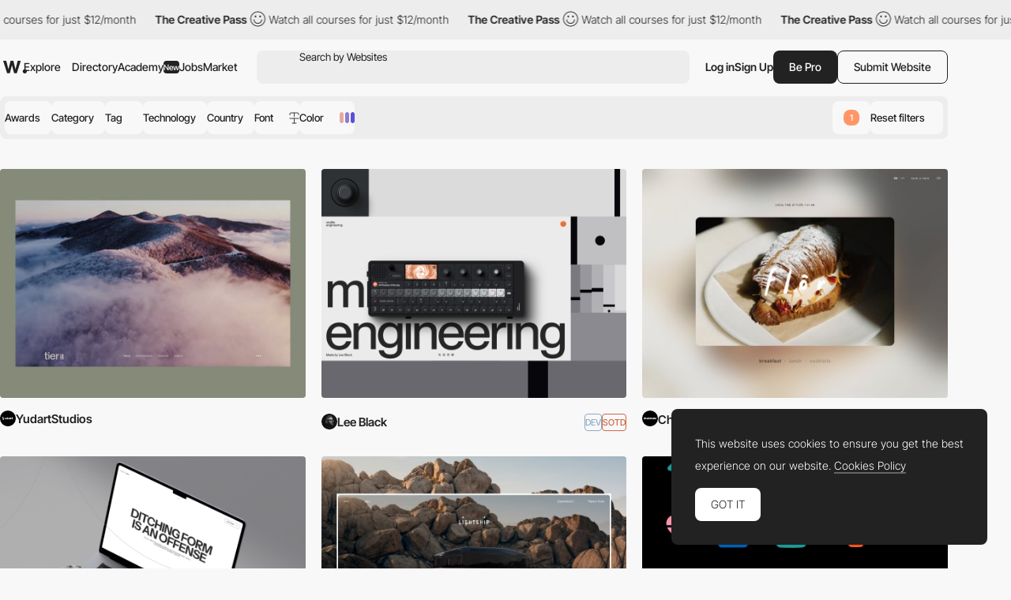

--- FILE ---
content_type: text/html; charset=UTF-8
request_url: http://www.awwwards.com:8080/websites/%236E6949/
body_size: 57073
content:
<!DOCTYPE html>
<html lang="en">
<head>
    <meta charset="UTF-8">
    <meta name="referrer" content="origin-when-cross-origin" />
    <meta name="viewport" content="width=device-width, initial-scale=1.0">
    <title>Awwwards Nominees</title>
                <meta name="theme-color" content="#3ea094">
    

    
    
                <meta name="description" content="            Awwwards are the Website Awards that recognize and promote the talent and effort of the best developers, designers and web agencies in the world.
    ">
                            <link rel="canonical" href="http://www.awwwards.com/websites/%236E6949/" />
        <link rel="icon" href="https://assets.awwwards.com/assets/images/favicon.svg" type="image/svg+xml" />
    <link rel="mask-icon" href="https://assets.awwwards.com/assets/images/favicon-safari.svg" color="#000000" />
    <link rel="apple-touch-icon" href="https://www.awwwards.com/apple-touch-icon.png" />
    <link rel="preload" href="https://assets.awwwards.com/assets/fonts/inter-tight/InterTight-VariableFont_wght.ttf" as="font" crossorigin>
    <style>
        *{margin:0;padding:0}html{box-sizing:border-box}*,*:before,*:after{box-sizing:inherit}article,aside,details,figcaption,figure,footer,header,nav,section{display:block}li{list-style:none}table{border-collapse:separate;border-spacing:0}img{border:none}input{border:none}input[type=submit],input[type=text]{-webkit-appearance:none}input:focus{outline:none}input[type=submit],button{cursor:pointer}input[type=submit]:focus,button:focus{outline:none}a{text-decoration:none}.grid{display:grid;grid-template-rows:repeat(var(--grid-rows, 1), 1fr);grid-template-columns:repeat(var(--grid-columns, 12), 1fr);gap:var(--grid-gutter, var(--gutter))}.grid__col-1{grid-column:auto/span 1}.grid__col-2{grid-column:auto/span 2}.grid__col-3{grid-column:auto/span 3}.grid__col-4{grid-column:auto/span 4}.grid__col-5{grid-column:auto/span 5}.grid__col-6{grid-column:auto/span 6}.grid__col-7{grid-column:auto/span 7}.grid__col-8{grid-column:auto/span 8}.grid__col-9{grid-column:auto/span 9}.grid__col-10{grid-column:auto/span 10}.grid__col-11{grid-column:auto/span 11}.grid__col-12{grid-column:auto/span 12}@media(max-width: 576px){.grid{display:flex;flex-direction:column}[class*=grid__col-]{grid-column:auto}}@font-face{font-family:"Inter Tight";src:url("https://assets.awwwards.com/assets/fonts/inter-tight/InterTight-VariableFont_wght.ttf") format("truetype");font-weight:100 900}body:has(.nav-filters__item.is-open){overflow-y:hidden}@media(max-width: 1000px){body:has(.nav-filters__item.is-open) #header{z-index:0}body:has(.nav-filters__item.is-open) .nav-filters__container{background:rgba(0,0,0,0);pointer-events:none}body:has(.nav-filters__item.is-open) .nav-filters__item{opacity:0}body:has(.nav-filters__item.is-open) .nav-filters__dropdown{pointer-events:all}}:root{--nf-height: 54px;--nf-container-pad: 6px;--nf-bg-1: #ededed;--nf-bg-2: #f8f8f8;--nf-bg-3: #fff;--nf-bg-count: #FF9667}.l-filters{display:grid;grid-auto-columns:auto 1fr}.l-filters:has(.l-filters__left) .nav-filters{margin-bottom:clamp(20px,3vw,40px)}.l-filters__left{display:flex;align-items:center}.l-filters__right{display:flex;align-items:center;justify-content:flex-end;gap:20px;white-space:nowrap}.l-filters .nav-filters,.l-filters .toggle{grid-column:1/3}@media(max-width: 1024px){.l-filters{grid-template-columns:1fr;padding-block:20px}.l-filters__left{order:-1;margin-bottom:20px}.l-filters__right{justify-content:space-between}}@media(max-width: 768px){.l-filters__right{white-space:normal}}.nav-filters{position:relative;z-index:1;margin-top:10px}.nav-filters:has(.is-open){z-index:3}.nav-filters:has(.is-open) .nav-filters__overlay{opacity:1;visibility:visible}.nav-filters__overlay{position:fixed;top:0;left:0;width:100%;height:100%;background:rgba(0,0,0,0);opacity:0;visibility:hidden;transition:all .3s;z-index:3}.nav-filters__container{position:relative;display:flex;justify-content:space-between;flex-wrap:wrap;gap:8px;min-height:var(--nf-height);padding:var(--nf-container-pad);background:var(--nf-bg-1);border-radius:var(--rounded-normal);z-index:4;transition:all .3s}.nav-filters__left{height:100%}.nav-filters__list{display:flex;gap:6px;flex-wrap:wrap;height:100%;font-size:.95rem;font-weight:var(--font-medium)}.nav-filters__list>li{position:relative;min-width:0}.nav-filters__item{display:flex;align-items:center;min-width:48px;max-width:220px;height:42px;padding-inline:24px;background:var(--nf-bg-2);border-radius:var(--rounded-normal);cursor:pointer;transition:all .3s}.nav-filters__item:hover{background:var(--nf-bg-3)}.nav-filters__item:has(.nav-filters__count){position:relative;padding:0;overflow:hidden}.nav-filters__item.is-open+.nav-filters__dropdown{max-height:500px;opacity:1;visibility:visible;animation:none}.nav-filters__item.is-open .nav-filters__arrow{transform:rotate(180deg)}.nav-filters__item span{text-overflow:ellipsis;white-space:nowrap;overflow:hidden}.nav-filters__item>.ico-svg{margin-left:6px}.nav-filters__ico{margin-left:6px}.nav-filters__dropdown{position:absolute;top:calc(100% + 12px);left:calc(var(--nf-container-pad)*-1);width:280px;max-height:0;padding:8px 8px 0 8px;background:var(--nf-bg-2);border-radius:var(--rounded-normal);box-shadow:0px 0px 6px 0px rgba(0,0,0,.2);opacity:0;visibility:hidden;overflow:hidden;transition:all .6s;z-index:2}.nav-filters__search{position:relative;display:flex;height:42px;margin-bottom:8px;background:var(--nf-bg-1);border-radius:var(--rounded-normal)}.nav-filters__search input{width:100%;padding-inline:30px 8px;background:rgba(0,0,0,0)}.nav-filters__search button{position:absolute;top:50%;left:8px;transform:translateY(-50%);border:none;color:#a7a7a7;background:none}.nav-filters__search .ico-svg{display:block}.nav-filters__sublist{max-height:326px;margin-bottom:12px;overflow-y:auto}.nav-filters__sublist::-webkit-scrollbar{width:4px}.nav-filters__sublist::-webkit-scrollbar-track{background:var(--nf-bg-1);border-radius:4px}.nav-filters__sublist::-webkit-scrollbar-thumb{background:rgba(0,0,0,.3);border-radius:4px}.nav-filters__sublist::-webkit-scrollbar-thumb:hover{background:rgba(0,0,0,.6)}.nav-filters__subitem{position:relative;display:flex;align-items:center;min-height:40px;padding-inline:30px 8px;border-radius:var(--rounded-normal);transition:all .3s}.nav-filters__subitem.is-active:after{opacity:1}.nav-filters__subitem span{text-overflow:ellipsis;white-space:nowrap;overflow:hidden}.nav-filters__subitem:before{content:"";position:absolute;left:10px;width:12px;height:12px;border:1px solid #a7a7a7;border-radius:50%}.nav-filters__subitem:after{content:"";position:absolute;left:12px;width:8px;height:8px;background:currentColor;border-radius:50%;opacity:0;transition:all .3s}.nav-filters__subitem:hover{background:var(--nf-bg-1)}.nav-filters__subitem:hover:after{opacity:1}.nav-filters__colors{display:grid;grid-template-columns:repeat(3, 1fr);width:100%;margin-bottom:8px;margin-right:8px;border-radius:4px;overflow:hidden}.nav-filters__color{display:block;width:100%;max-height:40px;aspect-ratio:3/1.35;transition:all .3s}.nav-filters__color:hover{box-shadow:inset 0 0 0 8px rgba(0,0,0,.4)}.nav-filters__count{position:absolute;top:50%;left:50%;display:flex;align-items:center;justify-content:center;width:20px;height:20px;background:var(--nf-bg-count);line-height:normal;font-size:var(--text-size-small);color:#fff;border-radius:var(--rounded-normal);transform:translate(-50%, -50%)}.nav-filters__right .nav-filters__dropdown{left:auto;right:0}.nav-filters__ani-count .nav-filters__count{overflow:visible}.nav-filters__ani-count .nav-filters__count:before{content:"";display:block;position:absolute;top:0;left:0;right:0;bottom:0;animation:aniCountPulse 1s ease 5;border-radius:var(--rounded-normal);border:4px double var(--nf-bg-count)}.nav-filters__ani-count .nav-filters__dropdown{animation:aniDropdownHideShow 4s 1s forwards}@media(max-width: 1100px){.nav-filters__item{padding-inline:12px;max-width:100%}}@media(max-width: 1000px){.nav-filters__left,.nav-filters__right{width:100%}.nav-filters__list>li{width:calc(50% - 3px)}.nav-filters__list>li:nth-child(n+7){display:none}.nav-filters__dropdown{display:none}.nav-filters__item.is-open+.nav-filters__dropdown{display:block;position:fixed;top:var(--pad-inner);left:var(--pad-inner);width:calc(100% - var(--pad-inner)*2)}.nav-filters__overlay{background:rgba(0,0,0,.3)}}@keyframes aniCountPulse{0%{transform:scale(1);opacity:1}60%{transform:scale(1.3);opacity:.4}100%{transform:scale(1.4);opacity:0}}@keyframes aniDropdownHideShow{0%{transform:translateY(-20px);max-height:0;opacity:0}10%{transform:translateY(0px);max-height:500px;opacity:1;visibility:visible;z-index:5}90%{transform:translateY(0px);max-height:500px;opacity:1;visibility:visible;z-index:5}100%{transform:translateY(-20px);max-height:0;opacity:0;visibility:hidden}}.breadcrumb-filters{--bf-line-height: 130%;display:flex;gap:12px;flex-wrap:wrap;line-height:var(--bf-line-height)}.breadcrumb-filters__top{display:flex;justify-content:space-between;flex-wrap:wrap;gap:12px}.breadcrumb-filters__left{display:flex;gap:12px;flex-wrap:wrap}.breadcrumb-filters__right{display:flex;gap:20px;flex-wrap:wrap}.breadcrumb-filters__list{display:flex;gap:12px}.breadcrumb-filters__title{font-size:var(--text-primary);font-weight:var(--font-bold);line-height:var(--bf-line-height)}.breadcrumb-filters__item.is-active{font-weight:var(--font-medium)}.breadcrumb-filters__link{display:flex;align-items:center;transition:all .3s}.breadcrumb-filters__link:hover{opacity:.8}.breadcrumb-filters__grid{display:flex;align-items:center;gap:12px}.breadcrumb-filters__grid li{position:relative}.breadcrumb-filters__grid .is-active:after{content:"";display:block;position:absolute;bottom:-4px;left:0;width:100%;height:1px;background:var(--color-primary)}.breadcrumb-filters__grid .ico-svg{display:block;cursor:pointer}.breadcrumb-filters__grid .ico-svg:hover{opacity:.8}.breadcrumb-filters [data-count]:after{padding:2px 2px 0 2px;content:attr(data-count);margin-left:4px;border:var(--border-thin) solid var(--color-primary);border-radius:2px;font-size:12px;line-height:10px;font-weight:300}.breadcrumb-filters__more{padding-top:clamp(20px,3vw,50px);line-height:150%}.breadcrumb-filters__more h3{margin-bottom:1rem;font-size:18px;font-size:clamp(18px,16.5915492958px + 0.2816901408vw,22px);font-weight:var(--font-bold)}@media(max-width: 768px){.breadcrumb-filters__list li:not(:last-child){display:none}}:root{--font-1: Inter Tight;--font-light: 300;--font-normal: 400;--font-medium: 500;--font-bold: 600;--font-extrabold: 700;--font-black: 800;--color-primary: #222;--color-primary-rgb: 34, 34, 34;--color-link: #222;--color-white: #fff;--color-white-rgb: 255, 255, 255;--color-orange: #FA5D29;--color-errors: #FA5D29;--color-blue: #49B3FC;--color-featured: #f8f0ee;--color-red: #FA5D29;--color-underlined: var(--color-primary-rgb);--color-connect: #FF602C;--color-connect-2: #FFAE94;--color-connect-3: #FFC5B1;--color-inspire: #AAEEC4;--color-inspire-2: #C8E4D3;--color-inspire-3: #E2F4E9;--color-awards: #502bd8;--color-awards-2: #6749d1;--color-awards-3: #917eda;--color-read: #c0ab3c;--color-read-2: #CDC38B;--color-read-3: #DBD6C0;--color-learn: #FFF083;--color-learn-2: #FFF9D0;--color-learn-3: #fffbe2;--color-jobs: #74bcff;--color-jobs-2: #99ccfc;--color-jobs-3: #b4d7f8;--text-size-small: 11px;--text-size-primary: 14px;--text-size-medium: 18px;--text-size-large: 22px;--border-gray: #ededed;--color-dotteds-rgb: 34, 34, 34;--bg-primary: #F8F8F8;--bg-primary-rgb: 248, 248, 248;--bg-secondary: #222;--bg-3rd: #ededed;--bg-4rd: #f8f8f8;--bg-white: white;--innerWidth: 1816px;--header-height: 71px;--gutter: 20px;--pad-inner: 52px;--color-odd-rows: #f8f8f8;--avatar-bg: #F8F8F8;--border-table: #222;--border-thin: 0.5px;--alert-green: #e0f4d9;--alert-green-rgb: 224, 244, 217;--alert-yellow: #FFF083;--alert-yellow-rgb: 255, 240, 131;--modal-alpha: 0.7;--rounded-small: 4px;--rounded-normal: 8px;--rounded-large: 1rem;--img-resizing-site: 16 / 12;--img-resizing-paronamic: 2 / 1;--img-resizing-desktop: 19 / 10}.fs-1{font-size:24px}html{scroll-behavior:smooth;font-size:var(--text-size-primary)}body{margin:auto;font-family:var(--font-1);font-size:var(--text-size-primary);font-weight:300;background:var(--bg-primary);color:var(--color-primary);line-height:200%;overflow-x:hidden;-webkit-font-smoothing:antialiased;-moz-osx-font-smoothing:grayscale;text-rendering:optimizeLegibility}body.dark{--color-primary: #eee;--bg-primary: #121212}@media(min-width: 768px){body.has-header-above #content{margin-top:-71px}body.has-header-above #header{background:rgba(0,0,0,0)}}body.header-dark #header{--color-primary: #fff;--bg-primary: #222;--sf-bg: #383838;--button-bg: var(--color-primary);--button-color: #222;color:var(--color-primary)}.content-header{background:var(--ch-bg, transparent);overflow:hidden}@media(min-width: 768px){.content-header{margin-bottom:clamp(30px,6vw,100px);padding-top:71px;padding-bottom:clamp(30px,6vw,100px)}}.content-header .block{margin-bottom:0}input,select,textarea,button{font-family:var(--font-1);font-size:var(--text-size-primary)}figure img{display:block}a{color:var(--color-link)}strong{font-weight:var(--font-bold)}.ico-svg{position:relative;display:inline-block;height:auto;fill:currentColor;transition:all .3s}.ico-svg.is-success{color:#52c67e}.ico-svg.is-danger{color:#fa5d29}.ico-svg.is-alert{color:#ff602c}.ico-svg[class*="--reflect"]{transform:scaleX(-1)}.ico-svg[class*="--white"]{color:#fff}.ico-svg[class*="--middle"]{top:-1px;vertical-align:middle;margin-right:.1em}.has-sticker{position:relative}span.has-sticker{display:inline-block}.has-sticker .sticker-svg{position:absolute;pointer-events:none}.has-sticker__ico{position:absolute;height:auto;margin-block:auto;pointer-events:none}.sticker-svg{--color-1: #ec6237;--color-2: #e5d8ca;--color-3: #AAEEC4;--color-4: #502BD8;--color-5: #222;--color-6: #502BD8;--color-7: #FCB6F2;position:relative;display:inline-block;width:-moz-fit-content;width:fit-content;height:auto}.sticker-svg.sc-orange-beige{--sc-1: var(--color-1);--sc-2: var(--color-2)}.sticker-svg.sc-orange-black{--sc-1: var(--color-1);--sc-2: var(--color-5)}.sticker-svg.sc-beige-purple{--sc-1: var(--color-2);--sc-2: var(--color-4)}.sticker-svg.sc-green-black{--sc-1: var(--color-3);--sc-2: var(--color-5)}.sticker-svg.sc-green-purple{--sc-1: var(--color-3);--sc-2: var(--color-4)}.sticker-svg.sc-purple-pink{--sc-1: var(--color-6);--sc-2: var(--color-7)}.sticker-svg.sc-purple-green{--sc-1: var(--color-6);--sc-2: var(--color-3)}.bg-color-academy{background-color:var(--color-learn) !important}img{max-width:100%}p{margin-bottom:1em}:root{--sf-height: 42px;--sf-bg: #ededed;--hf-bg: var(--bg-primary)}.has-content-header,.modal .header-floating{--sf-bg: var(--ch-bg, #f8f8f8);--hf-bg: var(--ch-bg, --bg-primary)}body.has-header-sticky #header{position:sticky;top:0;z-index:3;background:var(--bg-primary)}body.has-header-dark .header-main{--hm-color: white;--button-color: var(--color-primary);--button-bg: var(--hm-color);--button-border: var(--hm-color);--sf-bg: #333}body.has-header-dark .header-main .button[class*="--outline"]{--button-color: var(--hm-color)}body.has-header-dark .header-main .button[class*="--outline"]:hover{--button-border: var(--color-primary)}body.has-header-dark:has(.nav-header-main__link.is-open) .header-main,body.has-header-dark:has(.header-main.has-search-focus) .header-main{--hm-color: #222;--sf-bg: var(--nf-bg-3)}body.has-content-header .search-form,body.has-content-header .header-floating,body.has-content-header .marquee-top{filter:brightness(95%)}body.has-content-header:has(.nav-header-main__link.is-open) .search-form,body.has-content-header:has(.nav-header-main__link.is-open) .header-floating,body.has-content-header:has(.header-main.has-search-focus) .search-form,body.has-content-header:has(.header-main.has-search-focus) .header-floating{filter:none}body:has(.nav-header-main__link.is-open),body:has(.header-main.has-search-focus),body:has(.nav-header-main.is-open){overflow-y:hidden}@media(max-width: 1270px){body:has(.nav-header-main__link.is-open),body:has(.header-main.has-search-focus),body:has(.nav-header-main.is-open){--ch-bg: var(--bg-primary)}body:has(.nav-header-main__link.is-open) .marquee-top,body:has(.header-main.has-search-focus) .marquee-top,body:has(.nav-header-main.is-open) .marquee-top{display:none}}@media(min-width: 1270px){body:has(.bt-dropdown-user) .nav-header-main__content{padding-right:328px}body:has(.nav-header-main__link.is-open) .nav-header-main,body:has(.header-main.has-search-focus) .nav-header-main{margin-inline:0}body:has(.nav-header-main__link.is-open) .nav-header-main__item,body:has(.header-main.has-search-focus) .nav-header-main__item{padding-inline:0}body:has(.nav-header-main__link.is-open) .nav-header-main__item:not(.has-dropdown),body:has(.header-main.has-search-focus) .nav-header-main__item:not(.has-dropdown){display:none}body:has(.nav-header-main__link.is-open) .nav-header-main__link,body:has(.header-main.has-search-focus) .nav-header-main__link{display:none}}#header{--header-mt: 8px;position:relative;margin-top:var(--header-mt)}.header-fixed #header{position:sticky;top:0;background:var(--bg-primary);z-index:4}#header.is-top{z-index:5}@media(max-width: 768px){#header{--header-mt: 0px;position:sticky;top:0;margin-top:0;z-index:5;background:var(--bg-primary)}#header .inner{inline-size:auto;margin-inline:0}}.c-header-main{--header-height: 54px;width:var(--innerWidth);max-width:100%;height:var(--header-height)}.header-main{--hm-color: var(--color-primary);--hm-text: var(--text-size-primary);--hm-active-bg: #ededed;--hm-active-bg-2: var(--bg-primary);--hm-active-color: var(--color-primary);--hm-active-2-color: var(--color-primary);--hm-active-3-color: rgba(0,0,0,0.13);--hm-border-alpha: 0.3;--hm-separator: 10px;--color-link: var(--hm-color);position:relative;font-weight:400;color:var(--hm-color);z-index:3}.header-main.has-search-focus .header-main__container{z-index:1}.header-main.has-search-focus .search-inspiration li:has([data-section=search]){display:block}.header-main.has-search-focus .search-inspiration li:has([data-section=nav]){display:none}@media(min-width: 1270px){.header-main.has-search-focus .nav-header-main__item{border-bottom:0}.header-main.has-search-focus .nav-header-main__item:not(:has(.nav-header-main__dropdown)){display:none}.header-main.has-search-focus .nav-header-main__link{display:none}}.header-main.has-search-fill .search-inspiration__nav{display:none}.header-main.has-search-fill .search-inspiration__searching{display:block}@media(max-width: 1270px){.header-main.has-search-fill .nav-header-main__item{border-bottom:0}.header-main.has-search-fill .nav-header-main__item:not(:has(.nav-header-main__dropdown)){display:none}.header-main.has-search-fill .nav-header-main__link{display:none}}.header-main:has(.nav-header-main__link.is-open),.header-main.has-search-focus{--color-primary: #222;--hm-color: #222;--sf-bg: var(--nf-bg-3);--button-bg: var(--hm-color);--button-color: white;--button-border: var(--hm-color)}.header-main:has(.nav-header-main__link.is-open) .header-main__overlay,.header-main.has-search-focus .header-main__overlay{opacity:1;visibility:visible}@media(min-width: 1270px){.header-main:has(.nav-header-main__link.is-open) .header-main__container,.header-main.has-search-focus .header-main__container{background:var(--hm-active-bg);border-bottom-left-radius:0;border-bottom-right-radius:0}.header-main:has(.nav-header-main__link.is-open) .nav-header-main__dropdown,.header-main.has-search-focus .nav-header-main__dropdown{height:auto;opacity:1;visibility:visible}}.header-main__container{position:relative;display:flex;align-items:center;width:100%;height:var(--header-height);padding-inline:6px;font-size:var(--hm-text);color:var(--hm-color);border-radius:var(--rounded-normal);background:var(--ch-bg, --bg-primary);transition:all .3s}.header-main__overlay{position:fixed;top:50%;left:50%;width:200svw;height:200svh;background:rgba(0, 0, 0, var(--modal-alpha));transform:translate(-50%, -50%);z-index:-1;transition:all .3s;opacity:0;visibility:hidden}.header-main__logo{position:relative;left:4px}.header-main__hamburger{position:relative;display:none;align-items:center;height:100%;margin-right:12px;cursor:pointer}.header-main__hamburger:before{content:"";position:absolute;inset:0;width:48px;left:-20px}.header-main__hamburger svg{stroke:currentColor}.header-main__logo svg{display:block;fill:var(--hm-color);transition:all .3s}.header-main__search{flex:1;margin-left:clamp(8px,3vw,24px)}.header-main__right{display:flex;gap:12px;height:var(--sf-height);margin-left:clamp(8px,3vw,20px)}.header-main__bts{display:flex;gap:12px}.header-main__bts .button{font-weight:var(--font-medium)}.header-main__user{height:100%;display:flex;align-items:center;gap:16px}.header-main__separator{width:1px;height:24px;background-color:rgba(var(--color-primary-rgb), 0.2)}.header-main__link{cursor:pointer}.header-main__ico{display:none;align-items:center;cursor:pointer}@media(max-width: 1270px){.header-main:has(.nav-header-main.is-open) .header-main__overlay{opacity:1;visibility:visible}.header-main__logo{position:static}.header-main__hamburger{display:flex}.header-main__overlay{display:none}}@media(max-width: 1024px){.header-main #g_id_onload{display:none}}@media(max-width: 768px){.header-main__container{border-radius:0;padding-inline:0 var(--pad-inner)}.header-main__hamburger{justify-content:center;margin-right:0;aspect-ratio:1/1}}.nav-header-main{height:var(--header-height);margin-inline:60px 0px;font-weight:var(--font-medium)}.nav-header-main.is-open{left:0;opacity:1;visibility:visible;transform:translateX(0)}.nav-header-main.is-open .nav-header-main__dropdown{opacity:1;visibility:visible}.nav-header-main__content{min-height:450px;padding:0 424px 12px 60px}.nav-header-main__list{display:flex;align-items:center;height:100%}.nav-header-main__item{height:100%;padding-inline:10px}.nav-header-main__item.has-dropdown .nav-header-main__link{cursor:pointer}.nav-header-main__link{display:flex;align-items:center;height:100%;color:var(--hm-color);transition:all .3s}.nav-header-main__link.is-open .nav-header-main__arrow{transform:scaleY(-1)}.nav-header-main__link:has(.budget-tag){gap:4px}.nav-header-main__link:hover{opacity:.7}.nav-header-main__link .ico-svg{margin-left:6px}.nav-header-main__arrow{transition:none}.nav-header-main__arrow--sub{display:none}.nav-header-main__dropdown{position:absolute;top:calc(100% - 1px);left:0;width:100%;height:0;background:var(--hm-active-bg);color:var(--hm-active-2-color);font-weight:lighter;background:var(--hm-active-bg);border-bottom-left-radius:var(--rounded-normal);border-bottom-right-radius:var(--rounded-normal);overflow:hidden;opacity:0;visibility:hidden;transition:all .3s;z-index:1}.nav-header-main__social{display:none}.nav-header-main__sponsor{position:absolute;bottom:0;right:8px;margin-right:12px;margin-bottom:12px;font-size:14px;font-weight:400;color:var(--hm-color)}@media(max-width: 1270px){.nav-header-main{--nhm--top: calc(var(--header-height) + calc(var(--header-mt) * 2 ));display:flex;flex-direction:column;justify-content:space-between;position:fixed;top:var(--nhm--top);left:0;width:100%;min-height:calc(100dvh - var(--nhm--top));margin:0;padding:0;font-weight:300;background:var(--bg-primary);overflow-y:auto;z-index:1;opacity:0;visibility:hidden;transition:opacity .3s}.nav-header-main__content{min-height:auto;padding:0}.nav-header-main__list{flex-direction:column;gap:0;height:auto}.nav-header-main__list>li:not(:last-child){border-bottom:1px solid rgba(0, 0, 0, var(--hm-border-alpha))}.nav-header-main__link{background:var(--hm-active-3-color)}.nav-header-main__item{flex-direction:column;width:100%;height:auto;padding-inline:0}.nav-header-main__link{display:flex;justify-content:space-between;width:100%;height:54px;padding:12px 20px;line-height:normal;font-weight:var(--font-medium)}.nav-header-main__link.is-open+.nav-header-main__dropdown{display:block}.nav-header-main__link .ico-svg{display:none}.nav-header-main__dropdown{position:static;height:auto}.nav-header-main__dropdown .inner{inline-size:auto}.nav-header-main__social{display:flex;justify-content:space-around}.nav-header-main__social a{display:block;padding:12px}.nav-header-main__social .ico-svg{display:block}.nav-header-main__sponsor{display:none;position:static}.nav-header-main .search-inspiration{--si-gap: 16px}}.search-form{position:relative;display:flex;align-items:center;gap:20px;height:var(--sf-height);background:var(--sf-bg);border-radius:var(--rounded-normal);transition:background .3s}.search-form__field{display:flex;flex:1;height:100%;padding-left:16px;border-top-left-radius:var(--rounded-normal);border-bottom-left-radius:var(--rounded-normal)}.search-form__button{display:flex;align-items:center;padding:0;background:rgba(0,0,0,0);border:none;cursor:pointer}.search-form__button:focus{outline:none}.search-form__button .ico-svg{fill:var(--hm-color)}.search-form__input{position:absolute;inset:0;padding-left:38px;background:rgba(0,0,0,0);border:none;font-size:.95rem;color:var(--hm-color)}.search-form__input:focus{outline:none}.search-form__input::-moz-placeholder{color:var(--hm-color)}.search-form__input::placeholder{color:var(--hm-color)}.search-inspiration{--si-gap: 28px;--si-nav-width: 180px;position:relative;display:flex;gap:var(--si-gap);width:100%;font-weight:400;color:var(--hm-color)}.search-inspiration__nav{width:var(--si-nav-width)}.search-inspiration__nav .search-inspiration__list{display:none;position:absolute;top:0;width:calc(100% - 200px);height:400px;margin-left:200px}.search-inspiration__nav li:has([data-section=search]){display:none}.search-inspiration__nav li:not(:last-child){margin-bottom:2px}.search-inspiration__searching{display:none;width:100%}.search-inspiration__section{position:relative;display:flex;align-items:center;height:40px;padding-inline:38px 16px;border-radius:var(--rounded-normal);cursor:pointer;transition:all .3s}.search-inspiration__section.is-active{background:var(--nf-bg-3);font-weight:var(--font-bold)}.search-inspiration__section.is-active+.search-inspiration__list{display:block}.search-inspiration__section:hover{background:var(--nf-bg-3)}.search-inspiration__section .search-inspiration__ico{position:absolute;top:50%;left:16px;transform:translateY(-50%)}.search-inspiration__section .search-inspiration__arrow{display:none}.search-inspiration__item{position:relative;display:flex;align-items:center;justify-content:space-between;height:40px;padding-inline:8px;line-height:normal;border-radius:var(--rounded-normal);transition:all .3s}.search-inspiration__item:hover{background:var(--nf-bg-3)}.search-inspiration__item[data-count]::after{padding:2px 2px 0 2px;content:attr(data-count);margin-left:4px;margin-left:4px;border-radius:2px;font-size:14px;line-height:10px}.search-inspiration__item-text{display:flex;align-items:center}.search-inspiration__item-text .ico-svg{margin-inline:8px 10px}.search-inspiration__item span{flex:1}.search-inspiration__item span:not(.budget-tag){width:0;text-overflow:ellipsis;white-space:nowrap;overflow:hidden}.search-inspiration [data-search-target]+[data-search-target]{margin-block:16px}.search-inspiration__list:has(.avatar-name){padding-left:14px}.search-inspiration__list:has(.avatar-name) li:not(:last-child){margin-bottom:16px}@media(max-width: 1270px){.search-inspiration{--si-nav-width: 100%}.search-inspiration__nav .search-inspiration__list{position:static;width:100%;height:auto;margin-left:0}.search-inspiration__nav li:not(:last-child){margin-bottom:0}.search-inspiration__menu li{--hm-border-alpha: 0.1;border-top:1px solid rgba(0, 0, 0, var(--hm-border-alpha))}.search-inspiration__section{justify-content:space-between;height:54px;padding-inline:var(--pad-inner);border-radius:0}.search-inspiration__section.is-active{background:var(--hm-active-3-color);border-radius:0}.search-inspiration__section.is-active .search-inspiration__arrow{transform:scaleY(-1)}.search-inspiration__section .search-inspiration__ico{display:none}.search-inspiration__section .search-inspiration__arrow{display:block}.search-inspiration__item{height:54px;padding-inline:var(--pad-inner);background:#fff;border-radius:0}.search-inspiration__item .ico-svg{margin-left:0}.search-inspiration__searching{padding-block:16px;background:#fff}.search-inspiration__searching .search-inspiration__item{height:30px}}.slider-header{position:relative;z-index:0;padding-right:10%;overflow:hidden}.slider-header .swiper-slide{width:350px}.slider-header__figure{margin-bottom:20px}.slider-header__img{display:block}.slider-header__title{line-height:130%;font-size:1rem;font-weight:300}.slider-header__nav{display:flex;justify-content:flex-end}.slider-header__btnav{display:flex;justify-content:center;align-items:center;width:30px;height:30px;cursor:pointer;transition:all .3s}.slider-header__btnav:hover{opacity:.7}.slider-header__btnav--next{transform:scaleX(-1)}.header-floating{position:fixed;top:-80px;left:0;width:100%;height:72px;min-height:72px;background:var(--hf-bg);border-bottom:1px solid var(--ch--bg, --bg-3rd);transition:all .3s ease-in-out;z-index:4}.header-floating.show{top:0}.header-floating .inner{display:flex;justify-content:space-between;align-items:center;height:100%}.header-floating__left{display:flex;align-items:center;gap:10px}.header-floating__right{display:flex;align-items:center;gap:40px}.header-floating__by{display:flex;align-items:center;gap:10px}.modal .header-floating{filter:brightness(95%)}@media(max-width: 1024px){.header-floating__left{height:32px;overflow:hidden}.header-floating__left strong{padding-right:8px;text-overflow:ellipsis;white-space:nowrap;overflow:hidden}}@media(max-width: 768px){.header-floating{display:none !important}}.list-featured{display:flex;flex-wrap:wrap;gap:8px}.list-featured__img{display:block;width:100%;border-radius:4px}.list-featured__title{display:block;margin-top:12px;color:var(--color-white);line-height:100%}.bt-dropdown-user{position:relative;display:flex;align-items:center}.bt-dropdown-user:hover .dropdown-user{opacity:1;visibility:visible}.bt-dropdown-user .circle-avatar{font-size:1.25em}@media(max-width: 576px){.bt-dropdown-user .bt-dropdown-user__link{pointer-events:none}}.dropdown-user{--color-hover: rgba(255,255,255, 0.1);position:absolute;top:calc(100% + 12px);left:0;width:230px;padding:20px 0;background:var(--bg-secondary);color:var(--color-white);border-radius:var(--rounded-normal);z-index:3;transition:all .3s;opacity:0;visibility:hidden}.dropdown-user:before{content:"";width:44px;height:44px;position:absolute;top:-25px}.dropdown-user__list{padding:16px 0;border-bottom:1px solid var(--color-hover)}.dropdown-user__list:first-child{padding-top:0}.dropdown-user__list:last-child{padding-bottom:0;border-bottom:0}.dropdown-user__link{padding:0 28px;display:flex;align-items:center;gap:8px;color:var(--color-white);transition:all .3s}.dropdown-user__link:hover{background-color:var(--color-hover)}@media(max-width: 1024px){.dropdown-user{left:auto;right:0}}:root{--height-input: 48px;--pad-input: 16px;--bg-input: #fff;--bg-input-hover: #f8f8f8;--color-input: #222;--border-input: #ededed;--check-toggle-width: 80px;--check-toggle-height: 40px;--check-toggle-color-ball: #fff;--check-toggle-color-bg: #dedede;--check-toggle-color-bg-checked: #222}.form-field{position:relative;width:100%}.form-field.is-invalid .text-input{color:currentColor;border-color:var(--color-errors)}.form-field.is-invalid .input-drag{border-color:var(--color-errors)}.form-field.is-invalid .link-underlined{--color-underlined: 250, 93, 41}.form-field.is-invalid .form-field__msg{color:var(--color-errors)}.form-field__label{display:block;margin-bottom:8px;line-height:100%;text-transform:uppercase;font-size:12px;font-weight:300;color:#a7a7a7}.form-field__label.is-required:after{content:" (*)"}.form-field__msg{padding-top:1em;font-size:var(--text-size-small);line-height:100%;color:#a7a7a7}.form-field__msg li:not(:last-child){margin-bottom:.5em}.form-field__remove{position:absolute;bottom:0;right:0;display:flex;justify-content:center;align-items:center;width:36px;height:var(--height-input);cursor:pointer;transition:all .3s}.form-field__remove:hover{opacity:.7}.form-field__remove+.text-input{padding-right:36px}.form-field .text-input{width:100%}.text-input{display:block;height:var(--height-input);padding:0 var(--pad-input);background:var(--bg-input);border:0;color:var(--color-input);border-bottom:1px solid var(--border-input);transition:all .3s ease-in-out}.text-input:focus{outline:0;border-color:#a7a7a7}.text-input:disabled{background:var(--bg-primary)}.text-input::-moz-placeholder{color:#dedede;font-weight:300}.text-input::placeholder{color:#dedede;font-weight:300}textarea.text-input{height:100px;padding-top:var(--pad-input)}.box-input-check-toggle{display:flex;align-items:center;gap:10px}.box-text-input{position:relative;display:flex;width:100%;background:var(--bg-input)}.box-text-input__url{display:flex;align-items:center;padding-left:var(--pad-input);color:#a7a7a7;border-bottom:1px solid var(--border-input)}.box-text-input .text-input{width:100%;padding-left:4px}.c-toggle{display:inline-flex;gap:16px}.label-c-toggle+.c-toggle{margin-left:2em}.c-toggle__col{display:flex;align-items:center}.c-toggle strong{position:relative;line-height:130%}.c-toggle sup{position:absolute;bottom:100%;left:0;width:100%;text-align:center;color:#7a7a7a;font-size:var(--text-size-small)}.check-toggle{display:inline-block;position:relative;width:var(--check-toggle-width);height:var(--check-toggle-height);-webkit-user-select:none;-moz-user-select:none;user-select:none}.check-toggle__ball{position:relative;top:2px;display:block;width:calc(var(--check-toggle-height) - 4px);height:calc(var(--check-toggle-height) - 4px);background:var(--check-toggle-color-ball);border-radius:50%;transform:translateX(2px);transition:all .3s}.check-toggle input{display:none}.check-toggle input:checked+label{--check-toggle-color-bg: var(--check-toggle-color-bg-checked)}.check-toggle input:checked+label .check-toggle__ball{transform:translateX(calc(var(--check-toggle-width) - var(--check-toggle-height) + 2px))}.check-toggle label{position:absolute;inset:0;background:var(--check-toggle-color-bg);border-radius:var(--check-toggle-height);cursor:pointer;transition:all .3s}.input-check{position:relative;display:inline-block}.input-check input{display:none}.input-check label{display:inline-block;position:relative;padding-left:25px;margin-right:30px;line-height:130%;cursor:pointer}.input-check label:before{content:"";display:block;position:absolute;top:9px;left:0;width:19px;height:19px;margin-top:-10px;border:2px solid #dedede;border-radius:var(--rounded-small)}.input-check label:after{content:"";position:absolute;top:4px;left:5px;width:9px;height:9px;background:var(--color-primary);border-radius:2px;opacity:0;transform:scale(0);transition:all .3s}.input-check input[type=checkbox]:checked+label:after{opacity:1;transform:scale(1)}.input-check input[type=radio]:checked+label:after{opacity:1;transform:scale(1)}.input-check input[type=radio]+label:before{border-radius:50%}.input-check input[type=radio]+label:after{border-radius:50%;border:none;top:4px;left:5px;width:9px;height:9px;background-color:var(--color-primary);border-radius:50%;transform:scale(0)}.input-ranger-double{--height-ranger: 20px;position:relative;width:100%;height:var(--height-ranger)}.input-ranger-double__input{-webkit-appearance:none;-moz-appearance:none;appearance:none;width:100%;outline:none;position:absolute;margin:auto;top:0;bottom:0;background-color:rgba(0,0,0,0);pointer-events:none}.input-ranger-double__track{width:100%;height:4px;position:absolute;margin:auto;top:0;bottom:0;border-radius:var(--height-ranger)}.input-ranger-double input[type=range]::-webkit-slider-runnable-track{-webkit-appearance:none}.input-ranger-double input[type=range]::-moz-range-track{-moz-appearance:none}.input-ranger-double input[type=range]::-webkit-slider-thumb{-webkit-appearance:none;height:var(--height-ranger);width:var(--height-ranger);background-color:var(--color-white);border:2px solid #27ae60;pointer-events:auto;border-radius:50%;cursor:pointer}.input-ranger-double input[type=range]::-moz-range-thumb{-webkit-appearance:none;height:var(--height-ranger);width:var(--height-ranger);background-color:var(--color-white);border:2px solid #27ae60;pointer-events:auto;border-radius:50%;cursor:pointer;box-sizing:border-box}.input-ranger-double input[type=range]:active::-webkit-slider-thumb{background:#27ae60}.input-ranger-double__values{display:flex;justify-content:space-between;padding-top:8px;color:#a7a7a7}.input-ranger-double__values strong{color:var(--color-primary)}.input-drag{position:relative;display:flex;justify-content:center;align-items:center;border:1px solid var(--border-input);aspect-ratio:var(--input-ratio, 1/1);border-radius:var(--rounded-small);background-color:var(--bg-input);overflow:hidden;transition:all .3s}.input-drag:hover{border-color:#a7a7a7}.input-drag.is-drag{border-color:var(--color-primary);border-style:dashed;background-color:#ededed}.input-drag.is-inserted:hover .input-drag__hover{opacity:1}.input-drag.is-inserted .input-drag__hover{z-index:1}.input-drag__input{position:absolute;top:0;left:0;width:100%;height:100%;opacity:0;overflow:hidden;cursor:pointer;z-index:1}.input-drag__label{padding:20px;text-align:center;line-height:140%}.input-drag__label p{margin-bottom:.5em}.input-drag__label p:last-child{margin-bottom:0}.input-drag__preview{position:absolute;inset:0}.input-drag__preview img,.input-drag__preview video{width:100%;height:100%;-o-object-fit:cover;object-fit:cover}.input-drag__hover{position:absolute;inset:0;display:flex;justify-content:center;align-items:center;gap:8px;background:rgba(0,0,0,.5);opacity:0;transition:all .3s}.input-drag__hover .button{position:relative;z-index:5;pointer-events:auto}.input-drag__hover .button:hover{background:red}.form-errors{margin-bottom:30px;color:#fa5d29;line-height:120%}.form-errors li{margin-bottom:8px}.form__section{margin-bottom:60px}.form__row{margin-bottom:30px}.form__row .text-input{width:100%}.form__bts{display:flex;justify-content:space-between;gap:var(--gutter);margin-top:clamp(30px,5vw,60px)}.form__bts__left{display:flex;align-items:center}.form__bts__right{display:flex;gap:8px}.form__bts .button{flex:auto}.form__hr{height:1px;background-color:#dedede;border:none;margin:clamp(40px,4vw,80px) 0}.form__hr--small{margin:clamp(20px,4vw,40px) 0}.box-form-autocomplete{display:flex;gap:8px}.box-form-autocomplete .button,.box-form-autocomplete .text-input{border-radius:var(--rounded-small)}.field-autocomplete{position:relative}.field-autocomplete__wrap{position:relative}.field-autocomplete__dropdown{position:absolute;top:100%;left:0;width:100%;z-index:1;opacity:0;visibility:hidden;transition:all .3s}.field-autocomplete__dropdown.is-visible{opacity:1;visibility:visible}.field-autocomplete__list{max-height:204px;overflow-y:auto}.field-autocomplete__list li{display:flex;align-items:center;gap:8px;padding:4px 16px;border-bottom:1px solid #ededed;background:var(--color-white);cursor:pointer;transition:all .3s}.field-autocomplete__list li:last-child{border-bottom:0}.field-autocomplete__list li:hover{background:#f8f8f8}.field-autocomplete__avatars{display:flex;flex-wrap:wrap;gap:8px;padding:16px}.field-autocomplete__avatars li{position:relative;display:flex;cursor:pointer}.field-autocomplete__avatars li:hover img{opacity:.5}.field-autocomplete__avatars li:hover .ico-svg{opacity:1}.field-autocomplete__avatars li img{transition:all .3s}.field-autocomplete__avatars .circle-avatar{background:#000;border-radius:50%;overflow:hidden}.field-autocomplete__avatars .ico-svg{position:absolute;top:50%;left:50%;width:40%;transform:translate(-50%, -50%);fill:var(--color-white);opacity:0}.field-autocomplete__avatar{display:flex;position:relative}.field-autocomplete__loading{--spinner-bg: #ededed;--spinner-color: #222;position:absolute;top:0;right:0;display:flex;justify-content:center;align-items:center;width:var(--height-input);height:var(--height-input);font-size:10px}.snackbar{--snack-text: var(--color-white);position:fixed;bottom:20px;left:40px;max-width:400px;padding:20px 20px 20px 65px;opacity:0;font-size:16px;color:var(--snack-text);line-height:170%;background:rgba(var(--color-primary-rgb), 0.7);box-shadow:10px 10px 20px -10px rgba(var(--color-primary-rgb), 0.4);border-radius:var(--rounded-normal);z-index:11;transition:all .3s}.snackbar--success{background-color:rgba(14,14,14,.9)}.snackbar--warning{--snack-text: var(--color-primary);background-color:rgba(230,230,0,.9);font-weight:400}.snackbar--error{background-color:rgba(255,0,0,.9)}.snackbar.is-visible{opacity:1;transform:translateY(-20px)}.snackbar svg{position:absolute;top:50%;left:20px;width:30px;height:30px;margin-top:-15px;fill:var(--snack-text)}:root{--button-rounded: 8px;--button-rounded-full: 72px;--button-height: 48px;--button-pad: 24px;--button-bg: var(--color-primary);--button-color: var(--color-white);--button-border-color: var(--color-primary)}.button{position:relative;display:inline-flex;justify-content:center;align-items:center;height:var(--button-height);padding:0 var(--button-pad);background-color:var(--button-bg);font-size:var(--text-size-primary);color:var(--button-color);text-align:center;cursor:pointer;border:none;white-space:nowrap;transition:color .3s,background .3s,border .3s}.button:focus{outline:none}.button[class*="--tag"]{--button-color: var(--color-primary);--button-bg: transparent;--button-border-color: #a7a7a7;border-radius:var(--button-rounded-full);font-size:var(--text-size-medium);border:var(--border-thin) solid var(--button-border-color)}.button[class*="--tag"]:hover{--button-color: var(--color-primary);--button-bg: transparent;border-color:var(--color-primary)}.button[class*="--large"]{--button-height: 72px;min-width:var(--button-height);height:var(--button-height);padding:0 1.6em;font-size:18px;font-weight:400;line-height:var(--button-height)}.button[class*="--medium"]{--button-height: 60px;min-width:var(--button-height);height:var(--button-height);padding:0 1.2em;font-size:16px;line-height:var(--button-height)}.button[class*="--small"]{min-width:42px;height:42px;padding:0 20px;line-height:42px}.button[class*="--x-small"]{min-width:32px;height:32px;padding:0 12px;line-height:32px;font-size:13px}.button[class*="--extra-pad"]{padding:0 3em}.button[class*="--rounded"]{border-radius:var(--button-rounded)}.button[class*="--rounded-full"]{border-radius:var(--button-rounded-full)}.button[class*="--color"]{--button-inside-color: var(--bg-primary);padding:0;border:none;outline:var(--border-thin) solid rgba(var(--color-primary-rgb), 0.3);aspect-ratio:1/1}.button[class*="--color"]:before{content:"";display:block;position:absolute;top:0;left:0;width:100%;height:100%;border:8px solid var(--button-inside-color);border-radius:50%;transition:border .3s}.button[class*="--color"]:hover:before{border-width:4px}.button[class*="--full"]{width:100%}.button[class*="--circle"]{padding:0;border-radius:50%}.button[class*="--square"]{padding:0;aspect-ratio:1/1}.button[class*="--circle"]{padding:0;border-radius:50%;aspect-ratio:1/1}.button[class*="--white"]{--button-bg: var(--color-white);--button-color: var(--color-primary)}.button[class*="--red"]{--button-bg: #FA5D29;--button-color: var(--color-white)}.button[class*="--gray"]{--button-bg: #dedede;--button-color: var(--color-primary)}.button[class*="--blue"]{--button-bg: #49B3FC}.button[class*="--outline"]{--button-color: var(--color-primary);--button-bg: transparent;border:var(--border-thin) solid var(--button-border-color)}.button[class*="--outline--gray"]{--button-border-color: #dedede}.button[class*="--outline--gray"]:hover{--button-bg: #dedede;--button-color: var(--color-primary)}.button[class*="--outline--dark"]{--button-color: var(--color-white);--button-border-color: #fff}.button[class*="--outline--dark"]:hover{--button-bg: #fff;--button-color: var(--color-primary)}.button[class*="--outline--white"]{--button-color: var(--color-white);--button-border-color: #fff}.button[class*="--outline--white"]:hover{--button-color: var(--color-primary);--button-bg: var(--color-white)}.button[class*="--outline--red"]{--button-color: var(--color-red);--button-border-color: var(--color-red)}.button[class*="--outline--red"]:hover{--button-color: var(--color-white);--button-bg: var(--color-red)}.button[class*="--disabled"]{opacity:.5;pointer-events:none}.button.is-active{--button-bg: var(--bg-secondary);--button-color: var(--color-white)}.button.is-loading{pointer-events:none;-webkit-user-select:none;-moz-user-select:none;user-select:none}.button.is-loading .button__content{opacity:0}.button.is-loading .button__spinner{display:block;opacity:1;margin-right:12px;visibility:visible}.button__spinner{position:absolute;top:50%;left:50%;margin:-0.7em 0 0 -0.7em;width:1.4em;height:1.4em;border:var(--border-thin) solid rgba(255,255,255,.5);border-left-color:currentColor;border-radius:50%;opacity:0;transition:all .3s;animation:btRotate .6s infinite linear}.button__loading{display:flex;align-items:center;justify-content:center}.button__loading .button__spinner{display:none;position:static;margin:0;visibility:hidden;overflow:hidden}.button svg{position:relative;vertical-align:middle;fill:currentColor;transition:fill .3s}.button svg.ico--left{margin-right:.5em}.button svg.ico--right{margin-left:.5em}.button:hover{--button-color: var(--color-white);--button-bg: #383838}.button:hover svg{fill:currentColor}@media(max-width: 576px){.button[class*="--tag"]{--button-height: 36px;--button-pad: 16px;font-size:var(--text-size-primary)}.button[class*="--large"]{--button-height: 48px;font-size:var(--text-size-primary)}.button[class*="--medium"]{--button-height: 48px}}@keyframes btRotate{0%{transform:rotate(0deg)}100%{transform:rotate(360deg)}}.bt-ico-left{display:inline-flex;align-items:center;gap:.5em;cursor:pointer}.bt-ico-label{display:inline-flex;flex-direction:column;align-items:center;gap:8px;cursor:pointer}.bt-ico-label small{font-size:12px;line-height:normal}.bt-ellipses{position:relative;display:flex;justify-content:center;align-items:center;gap:12px;height:72px;padding-inline:12px;background-color:#f8f8f8;background-image:linear-gradient(to right, rgb(var(--color-dotteds-rgb)) 0 10%, rgba(255, 255, 255, 0) 10%),linear-gradient(to right, rgb(var(--color-dotteds-rgb)) 0 10%, rgba(255, 255, 255, 0) 10%);background-position:left top,left bottom;background-size:8px 1px,8px 1px;background-repeat:repeat-x,repeat-x;cursor:pointer;transition:all .3s}.bt-ellipses--no-hover{cursor:default}.bt-ellipses--white{background-color:#fff}.bt-ellipses:not(.bt-ellipses--no-hover):hover{background-color:#ededed}.bt-ellipses__input{position:absolute;inset:0;opacity:0;cursor:pointer}.bt-ellipses+small{display:block;padding-top:1em}.button-loadmore{--button-pad: 16px;--button-color: var(--color-primary);--border-width: 1px;--pics-border: var(--bg-primary);gap:12px}.button-loadmore:hover .button-loadmore__pic{--pics-border: #383838}.button-loadmore:before{content:"";position:absolute;top:-1px;left:-1px;right:-1px;bottom:-1px;border:2px solid #e52e86;transition:all .5s;animation:clippath 2s infinite linear;border-radius:var(--rounded-normal)}.button-loadmore__text{font-weight:var(--font-medium)}.button-loadmore__pics{display:flex}.button-loadmore__pic{border-radius:50%;border:2px solid var(--pics-border);transition:all .3s}.button-loadmore__pic:nth-child(n+2){margin-left:-0.9em}@keyframes clippath{0%,100%{-webkit-clip-path:inset(0 0 98% 0);clip-path:inset(0 0 98% 0)}25%{-webkit-clip-path:inset(0 0 0 98%);clip-path:inset(0 0 0 98%)}50%{-webkit-clip-path:inset(98% 0 0 0);clip-path:inset(98% 0 0 0)}75%{-webkit-clip-path:inset(0 98% 0 0);clip-path:inset(0 98% 0 0)}}.bt-play{--bt-bg: rgba(255,255,255,0.85);--bt-arrow: var(--color-primary);--bt-size: 70px;display:inline-flex;justify-content:center;align-items:center;width:var(--bt-size);height:var(--bt-size);border-radius:50%;background:var(--bt-bg);cursor:pointer}.bt-play .ico-svg{fill:var(--bt-arrow);width:30%;transform:translateX(10%)}.budget-tag{display:inline-flex;align-items:center;justify-content:center;height:22px;padding-inline:4px;line-height:18px;font-size:11px;font-weight:var(--font-medium);text-align:center;border-radius:var(--rounded-small);border:var(--border-thin) solid var(--budget-tag-border, rgba(var(--color-primary-rgb), 0.3))}.budget-tag[class*="--small"]{min-width:16px;height:16px;line-height:17px;font-size:10px}.budget-tag[class*="--big"]{height:30px;padding-inline:8px;line-height:16px;font-size:16px}.budget-tag[class*="--sotd"]{border-color:#ce6644;color:#ce6644}.budget-tag[class*="--dev"]{border-color:#8eabc6;color:#8eabc6}.budget-tag[class*="--hm"]{border-color:#726996;color:#726996}.budget-tag[class*="--white"]{border-color:#fff;color:#fff}.budget-tag[class*="--red"]{border-color:#fa5d29;color:#fa5d29}.budget-tag[class*="--solid"]{color:var(--color-primary);border:none}.budget-tag[class*="--solid"][class*="--black"]{background:#222;color:#fff}.budget-tag[class*="--solid"][class*="--white"]{background:#fff}.budget-tag[class*="--solid"][class*="--green"]{background:#aaeec4;border:none}.budget-tag[class*="--solid"][class*="--red"]{background:#fa5d29}.budget-tag[class*="--solid"][class*="--yellow"]{background:#fff083}.budget-tag[class*="--solid"][class*="--ocher"]{background:#ffd100}.budget-tag[class*=anim-shiny]{position:relative;overflow:hidden}.budget-tag[class*=anim-shiny]:before{position:absolute;content:"";display:inline-block;top:-4px;left:0;width:4px;height:50%;background-color:#fff;animation:budgetShiny 6s ease-in-out infinite}.budget-tag[class*=anim-shiny] span{position:relative;z-index:1}@keyframes budgetShiny{0%{transform:scale(0) rotate(45deg);opacity:0}93%{transform:scale(0) rotate(45deg);opacity:.1}95%{transform:scale(4) rotate(45deg);opacity:.6}100%{transform:scale(50) rotate(45deg);opacity:0}}:root{--budget-circle-size: 24px;--budget-circle-bg: #ededed;--budget-circle-color: var(--color-primary)}.budget-circle{display:inline-flex;justify-content:center;align-items:center;width:var(--budget-circle-size);height:var(--budget-circle-size);background-color:var(--budget-circle-bg);border-radius:50%;font-weight:var(--font-bold);font-weight:400;color:var(--budget-circle-color);transition:all .3s}.budget-circle[class*=small]{--budget-circle-size: 16px;font-size:12px}.budget-circle[class*=red]{--budget-circle-bg: var(--nf-bg-count);--budget-circle-color: white}.budget{--budget-height: 20px;display:inline-block;height:var(--budget-height);padding:0 10px;line-height:var(--budget-height);font-size:10px;border-radius:var(--budget-height)}.budget[class*="--white"]{background:var(--bg-white);color:var(--color-primary)}h1,h2,h3,h4,h5,h6{font-weight:var(--font-bold)}.heading-1{font-size:42px;font-size:clamp(42px,-3.0704225352px + 9.014084507vw,170px);line-height:100%}.heading-2{font-size:42px;font-size:clamp(42px,5.3802816901px + 7.323943662vw,146px);line-height:100%}.heading-3{font-size:36px;font-size:clamp(36px,15.5774647887px + 4.0845070423vw,94px);line-height:100%}.heading-4{font-size:32px;font-size:clamp(32px,17.2112676056px + 2.9577464789vw,74px);line-height:100%}.heading-5{font-size:26px;font-size:clamp(26px,17.5492957746px + 1.6901408451vw,50px);line-height:120%}.heading-6{margin-bottom:1em;font-size:22px;font-size:clamp(22px,13.5492957746px + 1.6901408451vw,46px);line-height:130%;font-weight:300}.text-x-large{font-size:22px;font-size:clamp(22px,19.8873239437px + 0.4225352113vw,28px)}.text-large{font-size:18px;font-size:clamp(18px,17.2957746479px + 0.1408450704vw,20px)}.text-medium{font-size:16px;font-size:clamp(16px,16px + 0vw,16px)}.font-light{font-weight:var(--font-light)}.font-normal{font-weight:var(--font-normal)}.font-medium{font-weight:var(--font-medium)}.font-bold{font-weight:var(--font-bold)}.font-black{font-weight:var(--font-black)}.text-underlined{text-decoration-line:underline;text-decoration-style:solid;text-decoration-color:var(--color-primary);text-decoration-thickness:1px;text-underline-offset:.2em}.text-truncated{text-overflow:ellipsis;white-space:nowrap;overflow:hidden}.legal-recaptcha{margin:1.5rem 0;line-height:120%}.legal-recaptcha small{opacity:.7}.link-underlined{position:relative;display:inline-block;line-height:100%;color:rgb(var(--color-underlined));border:none;cursor:pointer}.link-underlined:before{content:"";position:absolute;bottom:-0.2em;left:0;width:100%;height:2px;background-repeat:no-repeat;background-image:linear-gradient(to right, rgb(var(--color-underlined)) 45%, rgba(var(--color-underlined), 0.3) 55%);background-size:220% 100%;background-position:100% 50%;transition:.3s ease-out}.link-underlined--white{--color-underlined: 255,255,255}.link-underlined--red{--color-underlined: 250, 93, 41}.link-underlined:hover:before{background-position:0% 50%}.toggle{overflow:hidden;max-height:0;clear:both;transition:all .6s cubic-bezier(0, 1, 0.5, 1)}.toggle.show{transition:all .6s ease-in;max-height:1000px;overflow:hidden}.heading-hr{padding-bottom:24px;border-bottom:1px solid var(--border-gray);font-size:var(--text-size-primary)}.star-price{position:relative;display:flex;align-items:center;justify-content:center;width:clamp(70px,10vw,128px);aspect-ratio:1/1;line-height:120%;font-size:10px;font-size:clamp(10px,7.8873239437px + 0.4225352113vw,16px)}.star-price--small{font-size:9px}.star-price--small .star-price__label{margin-bottom:.4em;line-height:90%}.star-price--large{width:10em;font-size:clamp(8px,2vw,16px)}.star-price--large .star-price__price{margin:.05em 0 0 0;font-size:3em;font-weight:var(--font-bold)}.star-price--large .star-price__price small{font-size:.6em}.star-price__wrap{position:absolute;top:50%;left:50%;transform:translate(-50%, -50%);line-height:170%;text-align:center;font-weight:400}.star-price__label{font-size:1.3em}.star-price__label--small{font-size:1em}.star-price__price{margin:.05em 0;font-size:2em;font-weight:var(--font-bold)}.star-price__old{font-size:.7em;text-decoration:line-through;line-height:normal}.star-price svg{width:100%;max-width:100%;height:auto}.loader-grid{display:flex;align-items:center;justify-content:center;height:40px;margin-top:40px;text-align:center}.loader-grid__spinner{width:8px;height:40px;border-radius:4px;display:inline-block;position:relative;background:currentColor;color:var(--color-primary);box-sizing:border-box;animation:animloader .3s .3s linear infinite alternate;transform:scale(0.5)}.loader-grid__spinner:before,.loader-grid__spinner:after{content:"";position:absolute;top:50%;left:20px;width:8px;height:40px;border-radius:4px;background:currentColor;transform:translateY(-50%);box-sizing:border-box;animation:animloader .3s .45s linear infinite alternate}.loader-grid__spinner:before{left:-20px;animation-delay:0s}@keyframes animloader{0%{height:48px}100%{height:4px}}.loading{--spinner-bg: rgba(255,255,255, 0.2);--spinner-color: #fff;--loading-msg: #fff;position:absolute;inset:0;display:flex;justify-content:center;align-items:center;width:100%;height:100%;background-color:rgba(0, 0, 0, var(--modal-alpha));transform:scale(0.5);opacity:0;visibility:hidden;transition:all .3s;z-index:5}.loading--fixed{position:fixed;z-index:15}.loading--white{--spinner-bg: rgba(0,0,0, 0.2);--spinner-color: var(--color-primary);--loading-msg: #222;background-color:var(--bg-primary)}.loading.is-visible{transform:scale(1);opacity:1;visibility:visible}.loading__content{display:flex;flex-direction:column;align-items:center;gap:20px}.loading__msg{max-width:400px;color:var(--loading-msg);text-align:center}.loading__spinner{pointer-events:none;width:2.5em;height:2.5em;border:2px solid rgba(0,0,0,0);border-color:var(--spinner-bg);border-top-color:var(--spinner-color);border-radius:50%;animation:loadingSpinner .6s linear infinite}@keyframes loadingSpinner{100%{transform:rotate(360deg)}}.wrapper{display:flex;flex-direction:column;min-height:100vh}.inner{inline-size:min(100% - var(--pad-inner)*2,var(--innerWidth));margin-inline:auto}.inner--sm{--innerWidth: 931px}.inner--lg{--innerWidth: 1216px}.inner--xl{--innerWidth: 1386px}.inner--xxl{--innerWidth: 1650px}.inner--xxxl{--innerWidth: 1834px}#content{flex:1}.block{margin-top:clamp(20px,3vw,50px);margin-bottom:clamp(50px,20vw,200px)}.block--mb-s{margin-bottom:clamp(50px,20vw,100px)}.block--private{position:relative;display:flex;align-items:center;min-height:calc(100vh - 71px);margin:0;padding:clamp(50px,20vw,100px) 0;background:rgba(0,0,0,.7)}.block--private .c-heading,.block--private .c-view-all{color:#fff}.block--private .bg-private{position:absolute;inset:0;width:100%;height:100%;z-index:-1;-o-object-fit:contain;object-fit:contain}.block[class*="--bg"]{margin:clamp(50px,20vw,200px) 0;padding:100px 0}.block[class*="--gray"]{background:var(--bg-3rd)}.item-link{position:absolute;top:0;left:0;display:block;width:100%;height:100%;z-index:1}.users-credits{display:inline-flex;flex-wrap:wrap;gap:.3em}.users-credits__details{display:flex;align-items:center;flex-wrap:wrap;gap:clamp(10px,3vw,20px)}.users-credits__cards{display:flex}.users-credits__cards .users-credits__item:nth-child(n+2){margin-left:-1em}.users-credits__cards .circle-avatar__img{border:2px solid var(--bg-primary)}.users-credits__number{display:flex;align-items:center}.users-credits .circle-avatar{display:block;flex-shrink:0}.users-credits .circle-avatar__img{box-sizing:content-box}.avatar-name__link{display:flex;align-items:center;gap:.5em;min-width:-moz-fit-content;min-width:fit-content}.avatar-name__link sup{flex:1;margin-bottom:auto;margin-left:.2em;vertical-align:text-top;font-size:.5em;font-weight:var(--font-medium)}.avatar-name__name{line-height:100%}.avatar-name__title{display:inline-block;font-size:1em}.avatar-name__img{display:block;height:auto;border-radius:50%;filter:grayscale(1)}.circle-avatar{display:inline-block;position:relative}.circle-avatar__notifications{position:absolute;top:0;right:0;display:flex;justify-content:center;align-items:center;width:16px;height:16px;border-radius:50%;background:var(--nf-bg-count);transform:translate(30%, -30%);font-size:11px;color:#fff;line-height:1;transition:all .3s;z-index:1}.circle-avatar__notifications:hover{background:var(--color-primary)}.circle-avatar__img{display:block;height:auto;border-radius:50%;filter:grayscale(1);aspect-ratio:1/1;-o-object-fit:cover;object-fit:cover}.circle-avatar__ribbon{position:absolute;top:0;left:0;width:100%;height:100%}.circle-avatar__ribbon svg{position:relative;top:50%;left:50%;width:calc(100% + .6em);height:calc(100% + .6em);transform:translate(-50%, -50%);stroke-width:1px;overflow:visible}.circle-avatar__ribbon span{position:absolute;left:0;top:100%;width:100%;text-align:center;font-size:Arial;font-size:8px;font-weight:400;line-height:100%;z-index:1}.menu-tabs{position:relative;display:flex;gap:clamp(8px,5vw,32px)}.menu-tabs--s2{height:80px;margin-bottom:clamp(24px,3vw,48px);justify-content:center;background-image:linear-gradient(to right, rgb(var(--color-dotteds-rgb)) 0 10%, rgba(255, 255, 255, 0) 10%);background-position:bottom;background-size:8px 1px;background-repeat:repeat-x}.menu-tabs--s3{margin-bottom:clamp(24px,3vw,48px);background-image:linear-gradient(to right, rgb(var(--color-dotteds-rgb)) 0 10%, rgba(255, 255, 255, 0) 10%);background-position:bottom;background-size:8px 1px;background-repeat:repeat-x}.menu-tabs--s3 li{padding-bottom:clamp(20px,3vw,20px);line-height:150%}.menu-tabs .active{font-weight:var(--font-bold)}.menu-tabs li{position:relative;display:flex;align-items:center;height:100%;cursor:pointer;color:#a7a7a7;white-space:nowrap}.menu-tabs .active{color:var(--color-primary)}.menu-tabs .active:before{content:"";position:absolute;bottom:0;left:0;width:100%;border-bottom:2px solid var(--color-primary)}.menu-tabs sup{position:relative;top:-0.2em;margin-left:.5em;font-size:10px}.menu-dd{--menu-bg: #222;--menu-bg-active: #FA5D29;--menu-color: #fff;display:flex;gap:8px;padding-left:8px;font-size:14px;color:var(--menu-color)}.menu-dd.is-open .menu-dd__bt{background:var(--menu-bg-active)}.menu-dd.is-open .menu-dd__box{opacity:1;visibility:visible;pointer-events:auto}.menu-dd__bt{flex-shrink:0;display:flex;align-items:center;justify-content:center;width:var(--menu-bt-size, 48px);height:var(--menu-bt-size, 48px);background:var(--menu-bg);font-size:Arial,sans-serif;font-size:35px;letter-spacing:-0.15em;border-radius:var(--rounded-normal);cursor:pointer;pointer-events:auto;transition:background .3s}.menu-dd__bt:hover{background:var(--menu-bg-active)}.menu-dd__bt svg{fill:var(--color-white)}.menu-dd__box{padding:clamp(20px,3vw,30px);background:var(--menu-bg);border-radius:var(--rounded-normal);opacity:0;visibility:hidden;transition:all .3s}.menu-dd__list li:not(:last-child){margin-bottom:16px}.menu-dd__list+.menu-dd__list{border-top:1px solid rgba(255,255,255,.2);margin-top:16px;padding-top:16px}.menu-dd__item{display:flex;align-items:center;gap:12px;line-height:100%;cursor:pointer;transition:all .3s}.menu-dd__item:hover{opacity:.7}.menu-dd__item .ico-svg{width:14px}.menu-dd a{color:var(--color-white)}.content-tabs__item{position:relative;display:none}.content-tabs__item.active{display:block}.tab img{display:block;width:100%}.list-tags{display:flex;flex-wrap:wrap;gap:12px}.list-tags--center{justify-content:center;min-width:100%}.list-tags li{display:flex}.list-default{margin:2em 0}.list-default li{list-style:square inside;line-height:140%}.list-default li:not(:last-child){margin-bottom:.5em}.list-checks li{position:relative;margin-bottom:1em;padding-left:32px;line-height:22px}.list-checks li:last-child{margin-bottom:0}.list-checks .ico-svg{position:absolute;top:0;left:0}.list-check li{position:relative;margin-bottom:1em;padding-left:28px;line-height:150%}.list-check li:last-child{margin-bottom:0}.list-check .ico-svg{position:absolute;top:6px;left:0}.list-lines li{display:flex;padding:12px 0;border-bottom:1px solid #dedede}.list-lines li:last-child{border-bottom:none}.list-lines li div{flex:1;line-height:130%}.box-site{position:relative;display:flex;align-items:flex-end;margin-bottom:30px;overflow:hidden}.box-site__bg{display:block;aspect-ratio:16/7;border-radius:var(--rounded-large)}.box-site__top{position:absolute;top:20px;left:20px}.c-boxes-score{display:inline-flex}.c-boxes-score .box-score:is(:first-child){border-top-right-radius:0;border-bottom-right-radius:0}.c-boxes-score .box-score:is(:last-child){border-top-left-radius:0;border-bottom-left-radius:0}.c-boxes-score .box-score:not(:last-child){border-right:none}.c-boxes-score .box-score:not(:first-child):not(:last-child){border-radius:0}.box-score{--scoreBorder: var(--color-primary);display:inline-flex;flex-direction:column;border:1px solid var(--scoreBorder);border-radius:var(--rounded-normal);text-align:center;line-height:100%;font-size:10px;font-size:clamp(10px,7.8873239437px + 0.4225352113vw,16px)}.box-score--small{min-width:40px;border-radius:var(--rounded-small)}.box-score--small .box-score__top{padding:.6em .6em;font-size:9px}.box-score--small .box-score__bottom{width:100%;padding:.8em 0;font-size:14px;justify-content:center}.box-score__top{padding:.5em 1em}.box-score__top strong{font-weight:var(--font-medium)}.box-score__bottom{padding:.8em;border-top:1px solid var(--scoreBorder)}.box-score__note{display:flex;flex-direction:column}.box-score__note strong{display:block;font-size:1.65em}.box-score__note sub{margin-top:.2em;font-size:.9em;font-weight:normal}.box-figure{height:100%;padding:clamp(20px,4vw,80px);background:var(--bg-box-figure, #222);border-radius:var(--rounded-large)}.box-figure>*{width:100%}.box-figure figure{width:100%;border-radius:var(--rounded-normal);overflow:hidden}.swiper{overflow:hidden}.swiper-wrapper{position:relative;width:100%;height:100%;z-index:1;display:flex;transition-property:transform;box-sizing:content-box}.swiper-slide{flex-shrink:0;width:100%;height:100%;position:relative;transition-property:transform;-webkit-user-select:none;-moz-user-select:none;user-select:none}.swiper-pointer-events{touch-action:pan-y}.swiper-pagination{display:flex;gap:12px}.swiper-pagination-bullet{width:8px;height:8px;display:inline-block;border-radius:50%;background:var(--color-primary);opacity:.2;cursor:pointer;transition:all .3s}.swiper-pagination-bullet:hover{opacity:1}.swiper-pagination-bullet-active{opacity:1}.swiper-button-disabled{visibility:hidden}.swiper-vertical>.swiper-wrapper{flex-direction:column}.swiper-fade.swiper-free-mode .swiper-slide{transition-timing-function:ease-out}.swiper-fade .swiper-slide{transition-property:opacity}.swiper-fade .swiper-slide-active{z-index:999}[class*=slider-cards] .swiper-slide{width:var(--card-width);height:auto}.slider-cards--half-3 .swiper-slide{--card-width: 490px}.slider-cards--half-4 .swiper-slide{--card-width: 390px}.slider-sites{margin-bottom:1em}.slider-sites .swiper-wrapper{display:grid;grid-auto-flow:column}.slider-sites .swiper-slide{position:relative;display:flex;flex-direction:column}.slider-sites__nav{display:flex;justify-content:flex-end;gap:16px;padding-top:clamp(20px,3vw,48px)}.slider-sites__prev svg{transform:translateX(-1px)}.slider-sites__next svg{transform:translateX(1px)}.slider-sites .figure-rollover__file{aspect-ratio:var(--img-resizing-site);-o-object-fit:cover;object-fit:cover}.slider-carousel .navigation{display:flex;justify-content:flex-end;gap:16px;margin-top:24px}.slider-carousel .navigation svg{fill:var(--color-primary)}.slider-carousel .bt-nav{display:flex;justify-content:center;align-items:center;width:40px;height:40px;border:1px solid var(--color-primary);border-radius:50%;cursor:pointer}.slider-carousel .swiper-button-disabled{visibility:visible;opacity:.3}.slider-carousel .swiper-button-next{transform:scaleX(-1)}.slider-carousel .swiper-slide img{display:block;width:100%}.pagination{display:flex;justify-content:flex-end;gap:8px;margin-top:50px;font-weight:var(--font-bold)}.pagination__item{display:flex;justify-content:center;min-width:32px;border-radius:var(--rounded-normal);font-size:12px;color:var(--color-primary);transition:all .3s}.pagination__item--current,.pagination__item:hover{background:var(--bg-secondary);color:var(--color-white)}.pagination__prev{margin-right:1em}.pagination__next{margin-left:1em}.pagination .link-underlined{margin-top:auto;margin-bottom:auto;font-size:14px}@media(max-width: 576px){.pagination{justify-content:center}.pagination__item:nth-of-type(4),.pagination__item:nth-of-type(5){display:none}}.list-circle-notes{display:flex;gap:8px}.circle-note{display:flex;flex-direction:column}.circle-note__legend{text-align:center;font-size:12px;font-weight:400}.circle-note__bg{fill:none;stroke:#dedede;stroke-width:1}.circle-note__path{fill:none;stroke-width:1;stroke:var(--color-primary);animation:progress .6s ease-out forwards}.circle-note__note{font-size:8px;font-weight:var(--font-bold);line-height:100%;text-anchor:middle;transform:translateY(1px)}@keyframes progress{0%{stroke-dasharray:0 100}}.list-circle-notes-ani{display:flex;justify-content:space-between;flex-wrap:wrap;gap:15px}.circle-note-progress{position:relative;display:inline-block;display:flex;flex-direction:column}.circle-note-progress .box-circle{position:relative;display:flex;align-items:center;flex-direction:column;transition:all .3s}.circle-note-progress .box-circle .legend,.circle-note-progress .box-circle .percent{transition:all .3s}.circle-note-progress svg{display:block;transform:rotate(-90deg)}.circle-note-progress circle{fill:none;stroke:var(--color-primary);stroke-width:1}.circle-note-progress circle:nth-child(1){stroke-opacity:.3}.circle-note-progress circle:nth-child(2){stroke-dasharray:238.7610416728;stroke-dashoffset:238.7610416728}.circle-note-progress .circle{position:relative;display:flex;justify-content:center}.circle-note-progress .info{position:absolute;top:50%;left:0;display:flex;flex-direction:column;justify-content:center;align-items:center;gap:12px;width:100%;padding-top:10px;line-height:100%;text-align:center;font-weight:var(--font-medium);transform:translateY(-50%)}.circle-note-progress .percent{display:inline-flex;font-size:34px;font-weight:var(--font-bold)}.figure-rollover{position:relative;display:block;transition:all .3s}.figure-rollover.is-large{font-size:18px;font-size:clamp(18px,16.5915492958px + 0.2816901408vw,22px)}.figure-rollover.is-large .button{height:auto;padding:.7em 1.4em}.figure-rollover__hover{position:absolute;top:0;display:flex;align-items:flex-end;justify-content:space-between;width:100%;height:100%;padding:1.6em 1.6em 1.5em 1.6em;visibility:hidden;opacity:0;color:#fff;background:linear-gradient(0deg, rgba(0, 0, 0, 0.5) 0%, rgba(0, 0, 0, 0) 100%);z-index:2;transition:all .3s;pointer-events:none;box-sizing:border-box}.figure-rollover__hover svg{pointer-events:all;cursor:pointer}.figure-rollover__hover .figure-rollover__bt{pointer-events:auto}.figure-rollover__fixed-left{position:absolute;top:1.6em;left:1.6em;display:flex;align-items:center;gap:8px;z-index:2;pointer-events:none}.figure-rollover__fixed-left .button{pointer-events:auto}.figure-rollover__fixed-right{position:absolute;top:1.6em;right:1.6em;display:flex;align-items:center;gap:8px;z-index:2;pointer-events:none}.figure-rollover__fixed-right .button{pointer-events:auto}.figure-rollover__fixed-right-bottom{position:absolute;bottom:1.6em;right:1.6em;display:flex;align-items:center;gap:8px;z-index:2;pointer-events:none}.figure-rollover__center{position:absolute;top:50%;left:50%;transform:translate(-50%, -50%)}.figure-rollover__center *{pointer-events:all}.figure-rollover__right{display:flex;align-items:flex-end}.figure-rollover__right *{pointer-events:all}.figure-rollover__topright{display:flex;align-items:flex-end}.figure-rollover__topright *{pointer-events:all}.figure-rollover.has-hover-active .figure-rollover__hover{opacity:1;visibility:visible}.figure-rollover__link{display:block}.figure-rollover__file{display:block;width:100%;height:auto;-o-object-fit:cover;object-fit:cover}.figure-rollover__row{margin-bottom:.2em;line-height:120%;text-align:left}.figure-rollover__row:last-child{margin-bottom:0}.figure-rollover__bts{display:flex;gap:1em;margin-bottom:.3em}.figure-rollover__bt{margin:auto}.figure-rollover__bt svg{display:block;width:1em;height:auto}.figure-rollover__note{display:flex;justify-content:center;align-items:center;position:absolute;top:0;left:0;width:100%;height:100%;font-size:40px;font-weight:var(--font-bold);color:var(--color-white);background:rgba(0,0,0,.5);pointer-events:none}.figure-rollover small{font-size:.666em}.figure-rollover h3{font-size:1em;font-weight:var(--font-medium)}.figure-rollover:hover .figure-rollover__hover{opacity:1;visibility:visible}.c-load-more{margin-top:clamp(20px,6vw,60px);text-align:center}.total-grid{margin-bottom:clamp(24px,3vw,48px)}.header-grid{margin-bottom:clamp(24px,3vw,48px)}.header-grid__top{display:flex;justify-content:space-between;flex-wrap:wrap}.grid-awwwards{--minthumb: 250px;display:grid;grid-template-columns:repeat(auto-fill, minmax(var(--minthumb), 1fr));grid-auto-flow:row dense;grid-gap:clamp(20px,10vw,100px) var(--gutter)}@media(max-width: 576px){.grid-awwwards{--minthumb: 150px!important}}.grid-collections{--minthumb: 440px;display:grid;grid-template-columns:repeat(auto-fill, minmax(var(--minthumb), 1fr));grid-auto-flow:row dense;grid-gap:36px var(--gutter);padding-bottom:30px;font-size:15px}@media(min-width: 1600px){.grid-collections{--minthumb: 440px}}.grid-collections .is-double{grid-column:span 2}.grid-collections .card-banner{height:calc(100% - 47px);border-radius:var(--rounded-large)}.grid-collections .figure-rollover__file{aspect-ratio:var(--img-resizing-site)}.grid-elements-fit{display:grid;grid-template-columns:repeat(auto-fit, minmax(297px, 1fr));grid-gap:var(--gutter)}.grid-elements-fit .figure-rollover{border-radius:var(--rounded-large);overflow:hidden}.grid-elements-fit--small .figure-rollover{border-radius:var(--rounded-normal)}.card-banner{position:relative;height:100%;background:var(--card-bg, --bg-secondary);overflow:hidden}.card-banner[class*="--dark"]{color:var(--color-white)}.card-banner[class*="--dark"] .link-underlined{--color-underlined: var(--color-white-rgb)}.card-banner[class*="--s1"]{display:flex;flex-direction:column;justify-content:space-between}.card-banner[class*="--s1"] .card-banner__info{width:70%}.card-banner[class*="--s1"] .card-banner__title{margin-bottom:.6em}.card-banner[class*="--s1"] .card-banner__footer{position:relative;padding:clamp(24px,3vw,40px);text-align:right;line-height:100%}.card-banner[class*="--s2"]{min-height:350px}.card-banner[class*="--s2"] .card-banner__info{width:500px;max-width:100%}.card-banner[class*="--s2"] .users-credits{margin:1em 0 1.5em 0}.card-banner[class*="--s2"] .users-credits__cards{--bg-primary: var(--bg-secondary)}.card-banner[class*="--s2"] .sticker-svg{position:absolute;top:12%;right:60%;width:clamp(80px,8vw,140px)}.card-banner__info{position:relative;display:flex;flex-direction:column;gap:12px;padding:clamp(24px,3vw,64px)}.card-banner__title{line-height:120%}.card-banner__photo{position:absolute;top:0;right:0;width:100%;height:100%}.card-banner__photo img{width:100%;height:100%;-o-object-fit:cover;object-fit:cover}.grid-cards{--minthumb: 350px;display:grid;grid-template-columns:repeat(auto-fill, minmax(var(--minthumb), 1fr));gap:30px var(--gutter)}.grid-cards[data-cols="2"]{--minthumb: 594px}.grid-cards[data-cols="3"]{--minthumb: 444px}.grid-cards[data-cols="4"]{--minthumb: 350px}@media all and (max-width: 1490px){.grid-cards--one-row[data-cols="3"]>li:last-child{display:none}}@media all and (max-width: 1578px){.grid-cards--one-row[data-cols="4"]>li:last-child{display:none}}@media all and (max-width: 1184px){.grid-cards--one-row[data-cols="4"]>li:nth-last-child(2){display:none}}@media(max-width: 576px){.grid-cards--one-row[data-cols]>li{display:block}}@media(max-width: 576px){.grid-cards[data-cols]{--minthumb: 310px}}.grid-academy{--minthumb: 360px;display:grid;grid-template-columns:repeat(auto-fill, minmax(var(--minthumb), 1fr));grid-auto-flow:row dense;grid-gap:clamp(24px,3vw,60px) var(--gutter)}.grid-academy--s2{grid-template-columns:repeat(12, 1fr);grid-auto-rows:auto}.grid-academy--s2 .grid-academy__item{grid-column:span 3}.grid-academy--s2 .grid-academy__item-lg{grid-column:span 4}.grid-academy--s2 .grid-academy__item-xl{grid-column:span 6}.grid-academy--s2 .grid-academy__item-full{grid-column:span 12}.grid-academy--s2 .pos-1{grid-row:2}.grid-academy--s2 .pos-2{grid-row:3}@media(max-width: 576px){.grid-academy--s2 .pos-1{grid-row:1}.grid-academy--s2 .pos-2:nth-of-type(even){grid-row:4}.grid-academy--s2 .pos-2:nth-of-type(odd){grid-row:7}}@media all and (max-width: 1280px){.grid-academy--s2 .grid-academy__item,.grid-academy--s2 .grid-academy__item-lg,.grid-academy--s2 .grid-academy__item-xl{grid-column:span 6}}@media all and (max-width: 700px){.grid-academy--s2{grid-template-columns:1fr;grid-column-gap:0}.grid-academy--s2 .grid-academy__item,.grid-academy--s2 .grid-academy__item-lg,.grid-academy--s2 .grid-academy__item-xl{grid-column:1}}@media(max-width: 1780px){.grid-academy--one-row>li:nth-last-child(-n+1){display:none}}@media(max-width: 1360px){.grid-academy--one-row>li:nth-last-child(-n+2){display:none}}.grid-courses{--minthumb: 350px;--itemDisplay: block;display:grid;grid-template-columns:repeat(auto-fit, minmax(var(--minthumb), 1fr));grid-auto-flow:row dense;grid-gap:var(--gutter);padding-bottom:30px;font-size:15px}.grid-courses .is-double{grid-column:span 2}@media(max-width: 1556px){.grid-courses--one-row>li:nth-last-child(-n+1){display:none}}@media(max-width: 1168px){.grid-courses--one-row>li:nth-last-child(-n+2){display:none}}.grid-courses .card-banner{border-radius:var(--rounded-large)}.grid-filters{display:flex;flex-wrap:wrap;gap:var(--gutter)}.grid-filters--header{margin-bottom:clamp(50px,6vw,100px)}.grid-filters__excerpt{margin-top:auto;width:300px;max-width:100%}.grid-filters__aside{width:360px;max-width:100%}.grid-filters__content{flex:1}@media(max-width: 576px){.grid-filters__aside{width:100%}}.grid-filters-sites{display:flex;flex-wrap:wrap;gap:3%}.grid-filters-sites__aside{position:sticky;top:0;width:300px;padding-right:10px;max-height:100vh;align-self:flex-start;overflow-y:auto}.grid-filters-sites__aside::-webkit-scrollbar{width:2px}.grid-filters-sites__aside::-webkit-scrollbar-thumb{background:#ededed}.grid-filters-sites__aside .menu-options{flex-direction:column;align-items:flex-start}.grid-filters-sites__aside .menu-options:not(:has(li)){display:none}.grid-filters-sites__aside .menu-options__placeholder{font-size:var(--text-size-small)}.grid-filters-sites__content{flex:1;min-width:350px}.aside-filter{background-image:linear-gradient(to right, rgb(var(--color-dotteds-rgb)) 0 10%, rgba(255, 255, 255, 0) 10%);background-position:bottom;background-size:8px 1px;background-repeat:repeat-x}.aside-filter.is-open .aside-filter__arrow path:nth-child(2){display:none}.aside-filter.is-open .aside-filter__content{max-height:300px;opacity:1;visibility:visible}.aside-filter:hover:not(.is-open) .aside-filter__arrow{transform:rotate(90deg)}.aside-filter__header{display:flex;justify-content:space-between;align-items:center;height:70px;cursor:pointer;-webkit-user-select:none;-moz-user-select:none;user-select:none}.aside-filter__arrow{transition:all .3s}.aside-filter__content{visibility:hidden;max-height:0;opacity:0;overflow:hidden;transition:all .3s}.aside-filter__search{display:flex;justify-content:space-between;height:47px;margin-bottom:20px;background:#ededed;border-radius:var(--rounded-small)}.aside-filter__search-text{flex:1;padding:0 12px;background:rgba(0,0,0,0)}.aside-filter__search-button{padding:0 12px;background:rgba(0,0,0,0);border:none}.aside-filter__list{max-height:124px;margin-bottom:20px;color:var(--color-white);line-height:150%;overflow-y:auto;overflow-x:hidden}.aside-filter__list::-webkit-scrollbar{width:2px}.aside-filter__list::-webkit-scrollbar-track{background:#ededed}.aside-filter__list::-webkit-scrollbar-thumb{background-color:var(--color-primary)}.aside-filter__list a:after{content:"(" attr(data-count) ")";font-weight:var(--font-bold)}.grid-directory{--minthumb: 350px;display:grid;grid-template-columns:repeat(auto-fill, minmax(var(--minthumb), 1fr));grid-auto-flow:row dense;grid-gap:var(--gutter);padding-bottom:30px;font-size:15px}.grid-directory--pro{--minthumb: 480px;margin-bottom:var(--gutter);padding-bottom:0;overflow:hidden}.grid-directory--pro+.grid-directory{margin-top:40px}@media(max-width: 1600px){.grid-directory--pro>li:nth-last-child(-n+1){display:none}}.grid-directory--large{--minthumb: 600px}.grid-directory .is-double{grid-column:span 2}.grid-directory .card-banner{border-radius:var(--rounded-normal)}.grid-sites{--minthumb: 350px;display:grid;grid-template-columns:repeat(auto-fill, minmax(var(--minthumb), 1fr));grid-auto-flow:row dense;grid-gap:30px var(--gutter);padding-bottom:30px}.grid-sites--3cols{--minthumb: 440px}.grid-sites.is-large{--minthumb: 440px}.grid-jobs{--minthumb: 400px;--itemDisplay: block;display:grid;grid-template-columns:repeat(auto-fill, minmax(var(--minthumb), 1fr));grid-auto-flow:row dense;grid-gap:var(--gutter);padding-bottom:30px;font-size:15px}@media(max-width: 2291px){.grid-jobs--one-row>li:nth-last-child(-n+1){display:none}}@media(max-width: 1925px){.grid-jobs--one-row>li:nth-last-child(-n+2){display:none}}@media(max-width: 1351px){.grid-jobs--one-row>li:nth-last-child(-n+3){display:none}}@media(max-width: 1024px){.grid-jobs--one-row>li:nth-last-child(-n+4){display:none}}.grid-jury{--minthumb: 285px;display:grid;grid-template-columns:repeat(auto-fill, minmax(var(--minthumb), 1fr));grid-auto-flow:row dense;grid-gap:var(--gutter);font-size:15px}@media(min-width: 1600px){.grid-jury{--minthumb: 426px}}.card-blog{display:flex;flex-direction:column;height:100%}.card-blog__header{flex:1;margin-bottom:2em}.card-blog__title{width:90%;font-size:20px;font-size:clamp(20px,10.8450704225px + 1.8309859155vw,46px);line-height:120%}.card-blog__figure{position:relative}.card-blog__excerpt{width:80%;display:-webkit-box;-webkit-line-clamp:3;-webkit-box-orient:vertical;min-height:96px;overflow:hidden}.card-blog__by{display:flex;align-items:center;gap:12px;margin:2em 0}.card-blog__by .link-underlined{font-size:18px;font-size:clamp(18px,16.5915492958px + 0.2816901408vw,22px);font-weight:var(--font-bold)}.card-blog__media{display:block;width:100%;height:auto;border-radius:var(--rounded-normal);aspect-ratio:var(--img-resizing-site);-o-object-fit:cover;object-fit:cover}.card-blog__footer{margin-top:clamp(24px,3vw,48px);font-size:18px;font-size:clamp(18px,17.2957746479px + 0.1408450704vw,20px)}.card-blog .sticker-svg{position:absolute;top:10%;right:0;width:clamp(85px,9vw,170px);transform:translateX(50%);pointer-events:none}.c-loadmore{display:flex;justify-content:center;align-items:center;margin-block:clamp(20px,3vw,50px)}.slider-assets{margin-bottom:var(--gutter)}.slider-assets .swiper-slide{width:860px;max-width:100%}.slider-assets .card-slide .figure-rollover{border-radius:var(--rounded-normal)}@media(max-width: 576px){.slider-assets{overflow:visible}.slider-assets .swiper-wrapper{flex-direction:column;gap:var(--gutter);transform:none !important}}.card-awwward__figure{width:170px;max-width:100%;margin:0 auto}.card-awwward__figure:hover .card-awwward__media{transform:scale(1.05) translateY(-10px);filter:drop-shadow(0 6px 3px rgba(34, 34, 34, 0.4))}.card-awwward__figure svg{width:100%;transition:all .3s}.card-awwward__media{position:relative;max-width:100%;transition:all .3s}.card-awwward__caption{margin-top:1.4em;font-size:18px;font-size:clamp(18px,16.5915492958px + 0.2816901408vw,22px);font-weight:400;text-align:center;white-space:nowrap}.card-awwward__row{margin-top:1em;text-align:center}.card-awwward-mini{--card-width: 84px;--card-pad: 12px 8px 8px 8px;--card-bordertop: 7px;--card-titlesize: 12px;--card-rounded: 0;position:relative;width:var(--card-width);border-radius:var(--card-rounded);color:#222;line-height:100%;aspect-ratio:84/96;overflow:hidden}.card-awwward-mini--small{--card-width: 51px;--card-pad: 8px 5px;--card-bordertop: 3px;--card-titlesize: 8px;--card-rounded: 3px}.card-awwward-mini:hover .card-awwward-mini__bg{fill:#dedede}.card-awwward-mini__info{position:absolute;inset:0;height:100%;display:flex;flex-direction:column;justify-content:space-between;align-items:flex-start;padding:var(--card-pad);border-top:var(--card-bordertop) solid var(--awwward-color)}.card-awwward-mini__number{font-size:var(--text-size-primary)}.card-awwward-mini__logo{width:20px}.card-awwward-mini__title{width:60px;max-width:100%;font-size:var(--card-titlesize);font-weight:normal;line-height:100%;text-align:left}.card-awwward-mini__bg{display:block;width:100%;height:100%;fill:#ededed;transition:all .3s}.card-asset{--card-pad-x: clamp(20px, 3vw, 30px);--card-pad-y: clamp(15px, 3vw, 26px);--card-border: 1px solid var(--border-gray);--card-bg: rgba(255, 255, 255, 0.6);--card-bt: var(--border-gray);display:flex;flex-direction:column;height:100%;background:var(--card-bg);border-radius:var(--rounded-normal);overflow:hidden}.card-asset__header{display:flex;flex-direction:column;flex:1;gap:12px;padding:var(--card-pad-x);line-height:normal}.card-asset__title{font-size:18px;font-size:clamp(18px,16.5915492958px + 0.2816901408vw,22px);font-weight:var(--font-bold);line-height:120%}.card-asset__content{flex:1;display:flex;flex-direction:column}.card-asset__list li{display:flex;justify-content:space-between;gap:20px;padding:var(--card-pad-y) var(--card-pad-x);border-top:var(--card-border);line-height:120%}.card-asset__list>div{display:flex;align-items:center}.card-asset__section{width:40%;flex-shrink:0}.card-asset__bts{display:flex;border-top:var(--card-border)}.card-asset__bt{flex:1;display:flex;justify-content:center;align-items:center;height:clamp(64px,5vw,94px);font-weight:var(--font-bold);transition:all .3s;transform:translateZ(0)}.card-asset__bt:hover{background:var(--color-white);color:#222}.card-asset__bt:nth-child(2){border-left:1px solid var(--card-border)}.card-asset__media{display:block;aspect-ratio:var(--img-resizing-site);-o-object-fit:cover;object-fit:cover;transition:all .3s}.card-asset__media:hover{filter:brightness(80%)}.card-asset .swiper{position:relative;overflow:visible}.card-asset .swiper-wrapper{border-radius:var(--rounded-normal);cursor:pointer;overflow:hidden}.card-asset .swiper-pagination{position:absolute;top:calc(100% + 30px);right:var(--card-pad-x)}.card-blog-full{position:relative}.card-blog-full__figure{grid-column:1/3;grid-row:1;width:100%;border-radius:var(--rounded-large);overflow:hidden}.card-blog-full__img{display:block;width:100%}.card-blog-full__entry{display:flex;flex-wrap:wrap;gap:var(--gutter);width:100%;margin-top:clamp(32px,5vw,180px)}.card-blog-full__desc{flex:1;font-size:18px;font-size:clamp(18px,16.5915492958px + 0.2816901408vw,22px);margin:0 clamp(0px,5vw,140px);line-height:150%}.card-blog-full__more{margin:clamp(20px,4vw,60px) 0}.card-blog-full__box{display:flex;align-items:center;flex-wrap:wrap;gap:16px;padding:clamp(20px,4vw,40px);background:#f8f8f8;border-radius:var(--rounded-normal);line-height:140%;font-size:var(--text-size-medium)}.card-blog-full .c-typography__photo{width:80%;margin:0 auto}.card-blog-full .c-typography__photo img{width:100%}.card-blog-full table{margin:0 auto}@media(max-width: 576px){.card-blog-full__entry{flex-direction:column}.card-blog-full__desc{margin:0}}.card-certificate{--color-line: rgba(0,0,0, 0.1);position:relative;display:flex;flex-direction:column;width:436px;max-width:100%;padding:5%;border-top:10px solid var(--color-award);background:var(--bg-3rd);aspect-ratio:430/610}.card-certificate__header{display:flex;justify-content:space-between;margin-bottom:16%}.card-certificate__logo{width:10%}.card-certificate__data{flex:1;display:flex;justify-content:flex-end;align-items:center;gap:20%;line-height:100%;font-size:9px}.card-certificate__content{display:flex;flex-direction:column;flex:1}.card-certificate__title{padding:6% 0;font-size:18px;font-size:clamp(18px,17.2957746479px + 0.1408450704vw,20px);font-weight:var(--font-bold);line-height:120%;border-top:1px solid var(--color-line);border-bottom:1px solid var(--color-line)}.card-certificate__by{padding:3% 0;font-size:14px;font-size:clamp(14px,13.2957746479px + 0.1408450704vw,16px);line-height:120%;border-bottom:1px solid var(--color-line)}.card-certificate__cover{display:flex;align-items:center;flex:1;padding:5% 0}.card-certificate__logo-text{display:flex;align-items:center;font-size:10px;font-weight:var(--font-medium);line-height:10px}.card-certificate__logo-text svg{fill:#acacac}.card-collection__info{display:flex;justify-content:space-between;align-items:center;padding-top:16px;line-height:100%}.card-collection__left{flex:1}.card-collection__right{flex-shrink:0}.card-collection__row{display:flex;align-items:center;flex-wrap:wrap;gap:8px}.card-collection__row a{color:var(--color-primary)}.card-collection__row h3{font-size:var(--text-size-primary);line-height:140%}.card-collection__footer{margin-top:12px;padding-top:16px;border-top:1px solid #f8f8f8}.card-collection .figure-rollover{border-radius:var(--rounded-large);overflow:hidden}.card-collection .figure-rollover__file{aspect-ratio:var(--img-resizing-site)}.card-course{--pad-content: 32px;display:flex;flex-direction:column;height:100%;background:var(--color-white);border-radius:var(--rounded-large);overflow:hidden}.card-course__figure{width:100%;overflow:hidden}.card-course__img{display:block;width:100%;height:auto}.card-course__content{flex:1;padding:var(--pad-content)}.card-course__title{margin-bottom:.4em;font-size:24px}.card-course__footer svg{display:block}.card-course__row{display:grid;grid-template-columns:50% 50%;padding:20px var(--pad-content);border-top:1px solid #f8f8f8;border-bottom:1px solid #f8f8f8;line-height:120%}.card-course__link{display:flex;justify-content:flex-end;padding:var(--pad-content)}.card-course .swiper{position:relative;width:100%}.card-course .swiper-pagination{position:absolute;bottom:28px;right:28px;z-index:10}.card-course a{color:var(--color-primary)}.card-course .circle-avatar__img{width:20px}.card-directory-sp{display:flex;flex-direction:column;height:100%;padding:clamp(24px,3vw,64px);background:var(--bg-secondary);border-radius:var(--rounded-normal);color:var(--color-white);overflow:hidden}.card-directory-sp__header{display:flex;justify-content:space-between}.card-directory-sp__title{font-size:26px;font-size:clamp(26px,17.5492957746px + 1.6901408451vw,50px);line-height:110%}.card-directory-sp__content{flex:1;display:flex;flex-wrap:wrap;justify-content:space-between;gap:20px;padding-top:2em}.card-directory-sp__left{flex:1}.card-directory-sp__footer{display:flex;justify-content:space-between;margin-top:4em}.card-directory-sp .swiper{width:60%}.card-directory-sp .swiper-wrapper{height:auto;border-radius:var(--rounded-normal);overflow:hidden}.card-directory-sp .swiper-pagination{display:flex;justify-content:flex-end;margin-top:36px}.card-directory-sp .swiper-pagination-bullet{width:8px;height:8px;border-radius:50%;background:rgba(255,255,255,.2);cursor:pointer;transition:all .3s}.card-directory-sp .swiper-pagination-bullet-active{background:var(--color-white)}.card-directory-sp .swiper img{display:block;aspect-ratio:var(--img-resizing-site);-o-object-fit:cover;object-fit:cover}.card-directory-sp .circle-avatar{margin-bottom:auto;font-size:var(--text-size-large)}.card-directory-sp .circle-avatar.hot{--avatar-bg: var(--bg-secondary)}.card-directory-sp .badget-reviews{position:relative;top:50px;border-color:rgba(255,255,255,.3)}.card-directory-sp a{color:var(--color-white)}.card-directory{--card-pad-x: clamp(20px, 3vw, 30px);--card-pad-y: clamp(15px, 3vw, 26px);--card-border: 1px solid var(--border-gray);--card-bg: var(--bg-white);--avatar-bg: var(--card-bg);display:flex;flex-direction:column;height:100%;background:var(--card-bg);border-radius:var(--rounded-normal);overflow:hidden}.card-directory__header{display:flex;padding:var(--card-pad-x);font-size:18px;font-size:clamp(18px,16.5915492958px + 0.2816901408vw,22px);font-weight:var(--font-bold)}.card-directory__content{flex:1}.card-directory__media{display:block;width:100%;aspect-ratio:4/3;-o-object-fit:cover;object-fit:cover;border-radius:var(--rounded-normal);transition:all .3s}.card-directory__media:hover{filter:brightness(80%)}.card-directory__list{flex:1}.card-directory__list li{display:flex;gap:20px;padding:var(--card-pad-y) var(--card-pad-x);border-top:var(--card-border);line-height:120%}.card-directory__list>div{display:flex;align-items:center}.card-directory__section{width:40%;flex-shrink:0}.card-directory__awards{display:flex;align-items:center;gap:4px;font-weight:var(--font-bold)}.card-directory__awards .ico-svg{top:-1px;display:block}.card-directory .box-score--small{width:50px;max-width:-moz-max-content;max-width:max-content}.card-directory-basic{--card-pad-x: clamp(24px, 3vw, 36px);--card-pad: clamp(10px, 3vw, 16px) var(--card-pad-x);--card-border: 1px solid #383838;--card-bg: var(--bg-secondary);--card-color: #fff;display:flex;flex-direction:column;height:100%;background:var(--card-bg);border-radius:var(--rounded-normal);color:var(--card-color)}.card-directory-basic__header{padding:clamp(30px,3vw,60px) var(--card-pad-x);font-size:18px;font-size:clamp(18px,16.5915492958px + 0.2816901408vw,22px)}.card-directory-basic__header p:last-child{margin-bottom:0}.card-directory-basic__user sup{font-weight:300;font-size:.4em}.card-directory-basic__list{flex:1}.card-directory-basic__list li{display:flex;justify-content:space-between;gap:20px;padding:var(--card-pad);border-top:var(--card-border);line-height:120%}.card-directory-basic__list div:nth-child(2){text-align:right}.card-directory-basic__footer{display:flex;justify-content:flex-end;padding:var(--card-pad);padding-top:clamp(10px,3vw,30px);padding-bottom:clamp(10px,3vw,30px);border-top:var(--card-border)}.card-directory-basic .ico-svg{fill:var(--card-color)}.card-directory-basic a{color:var(--card-color)}.card-academy{--card-pad-x: clamp(20px, 3vw, 30px);--card-pad-y: clamp(10px, 3vw, 20px);--card-border: 1px solid #ededed;--card-bg: rgba(255, 255, 255, 0.9);position:relative;display:flex;flex-direction:column;height:100%;background:var(--card-bg);border-radius:var(--rounded-large);overflow:hidden;container-type:inline-size}.card-academy--dark{--card-bg: var(--bg-secondary);--color-link: #fff;--card-border: 1px solid #383838;color:#fff}.card-academy__figure{position:relative}.card-academy__figure .top-right{position:absolute;top:20px;right:20px;pointer-events:none}.card-academy__figure .bottom-right{position:absolute;bottom:20px;right:20px;pointer-events:none}.card-academy__figure .center{position:absolute;top:50%;left:50%;transform:translate(-50%, -50%);pointer-events:none}.card-academy__figure .center .ico-svg{display:block;opacity:.8}.card-academy__media{display:block;width:100%;-o-object-fit:cover;object-fit:cover;aspect-ratio:16/9;transition:all .3s}.card-academy__media:hover{filter:brightness(80%)}.card-academy__thumb{-o-object-fit:cover;object-fit:cover;aspect-ratio:16/9}.card-academy__tag{background:var(--color-learn);border:none;font-weight:600}.card-academy__info{display:flex;flex-direction:column;justify-content:space-between;height:100%}.card-academy__footer .card-academy__row{align-items:center;border-top:var(--card-border)}.card-academy__by{line-height:120%}.card-academy__title{font-size:18px;font-size:clamp(18px,16.5915492958px + 0.2816901408vw,22px);line-height:120%}.card-academy__title-large{font-size:18px;font-size:clamp(18px,13.0704225352px + 0.985915493vw,32px);line-height:100%}.card-academy__info-masterclass{padding-right:15%;min-width:280px}@container (max-width: 400px){.card-academy__info-masterclass{margin-bottom:12px;padding-right:0}}.card-academy__excerpt{margin-top:clamp(20px,4vw,28px);font-size:14px;font-size:clamp(14px,13.2957746479px + 0.1408450704vw,16px);line-height:1.4}.card-academy__row{display:flex;flex-wrap:wrap;gap:8px;padding:var(--card-pad-y) var(--card-pad-x)}.card-academy__row:first-child{padding-top:var(--card-pad-x);padding-bottom:var(--card-pad-x)}.card-academy__row>*:first-child{flex:1}.card-academy__row .budget-tag{position:relative;top:3px;font-weight:var(--font-bold);font-size:13px}.card-academy__desc{line-height:140%}.card-academy__more{display:flex;align-items:center}.card-academy__more .ico-svg{display:block}.card-academy__stats{display:flex;line-height:100%;font-size:14px;gap:var(--card-pad-x)}.card-academy__stat{display:flex;flex-direction:column;gap:6px}.card-academy__timer{--scoreBorder: #4e4e4e;margin-bottom:auto;border-radius:var(--rounded-small)}.card-academy__timer .box-score__top{padding:.5em;font-size:.8em;line-height:100%}.card-academy__icons{display:flex;flex-wrap:wrap;gap:clamp(8px,3vw,20px)}.card-academy__icon{display:flex;align-items:center;gap:8px;font-size:13px;line-height:100%}.card-academy__icon.lord-icon-color-2{color:var(--lord-icon-primary)}.card-academy__weeks{--scoreBorder: #ededed;background:#fff;margin-bottom:auto;color:#222;border-radius:var(--rounded-small)}.card-academy__weeks .box-score__top{padding:.5em;font-size:.8em;line-height:100%}.card-academy__weeks .box-score__bottom{padding:.4em;line-height:normal;font-size:.8em;font-weight:400}.card-academy__chars{display:flex;line-height:120%;font-size:12px;gap:3%}.card-academy__char{padding-left:8px;border-left:2px solid #ff0}.card-academy__score{width:100px}.card-academy__coming-soon{position:absolute;display:flex;justify-content:center;align-items:center;width:100%;height:100%;background-color:rgba(0,0,0,.8);font-size:18px;font-size:clamp(18px,16.5915492958px + 0.2816901408vw,22px);line-height:160%;color:#fff;text-align:center;z-index:2}.card-academy__label{width:130px;color:var(--color-primary);border:1px solid rgba(0,0,0,.1);border-radius:var(--rounded-small);overflow:hidden}.card-academy__label>div{line-height:1.2;overflow:hidden}.card-academy__label>div:first-child{padding:8px 12px}.card-academy__label>div:has(.card-academy__marquee){padding-inline:0;background:#fa5d29;border-top:none;color:#fff}.card-academy__label>div.is-closed{background:var(--color-primary);color:#fff}.card-academy__marquee{display:flex;align-items:center;justify-content:flex-start;height:30px;overflow:hidden}.card-academy__marquee>*{will-change:transform;transform:translateX(0);white-space:nowrap;padding-inline:.5ch;animation:marquee_text 4s linear infinite}@keyframes marquee_text{0%{transform:translateX(0)}100%{transform:translateX(-100%)}}.card-academy .box-score{width:100px;margin-bottom:8px;border:none;text-align:left}.card-academy .box-score__info{margin-bottom:12px;font-size:14px;line-height:14px}.card-academy .box-score__wrap{display:flex;align-items:center;position:relative;background-color:#ededed;border-radius:4px;overflow:hidden}.card-academy .box-score__bar{height:4px;background-color:var(--color-learn)}.box-price{display:flex;gap:8px;line-height:normal}.box-price__off{display:flex;flex-direction:column;padding-top:2px;font-size:12px;line-height:14px}.box-price__old{color:#fa5d29}.box-price__previous{color:#fa5d29;text-decoration:line-through}.box-price__previous strong{font-weight:400}.box-price__total{font-size:32px;line-height:1}.box-price__total sup{margin-left:4px;font-size:12px;font-weight:400}.box-price__amount{display:flex;gap:2px;height:27px;font-size:32px}.box-price__amount sup{font-size:14px;font-weight:400;transform:translateY(2px)}.box-price__currency{font-size:14px;font-weight:var(--font-medium)}.box-price__dto{font-size:9px}.box-price__right{display:flex;flex-direction:column;justify-content:space-between;line-height:normal;height:100%}.box-price__dec{display:flex;justify-content:space-between}.postit{position:absolute;top:0;right:0;width:260px;padding:20px clamp(16px,2vw,20px);background:var(--ch-bg, var(--color-learn-2));line-height:140%;border-radius:var(--rounded-large)}.postit p:last-child{margin-bottom:0}.card-job{--card-pad-x: clamp(20px, 3vw, 30px);--card-pad-y: clamp(10px, 3vw, 16px);--card-border: 1px solid #ededed;--card-bg: var(--color-white);--avatar-bg: var(--card-bg);display:flex;flex-direction:column;height:100%;background:var(--card-bg);border-radius:var(--rounded-large)}.card-job__header{display:flex;gap:8px;align-items:center;padding:var(--card-pad-x);font-size:18px;font-size:clamp(18px,16.5915492958px + 0.2816901408vw,22px);font-weight:var(--font-bold);border-bottom:var(--card-border)}.card-job__header>div{display:flex}.card-job__header>div:nth-child(1){flex:1;overflow:hidden}.card-job__header .users-credits__item{flex-wrap:nowrap}.card-job__header .circle-avatar{flex-shrink:0}.card-job__tag{background:#fdede8;border:none}.card-job__content{flex:1;padding:var(--card-pad-x);line-height:150%}.card-job__title{margin-bottom:1em;font-size:18px;font-size:clamp(18px,17.2957746479px + 0.1408450704vw,20px);line-height:130%}.card-job__list{padding-bottom:var(--card-pad-y)}.card-job__list li{display:flex;justify-content:space-between;gap:20px;padding:var(--card-pad-y) var(--card-pad-x);border-top:var(--card-border);line-height:120%}.card-job__list div:nth-child(2){text-align:right}.card-job__ago{display:flex;align-items:center}.card-job__ago .ico-svg{top:-1px;margin-right:8px}.card-jury{--card-pad: clamp(10px, 3vw, 16px) clamp(20px, 3vw, 30px);--card-border: 1px solid var(--border-gray);--card-bg: var(--bg-white);--avatar-bg: var(--card-bg);display:flex;flex-direction:column;height:100%;background:var(--card-bg);border-radius:var(--rounded-normal)}.card-jury__header{padding:var(--card-pad);font-size:18px;font-size:clamp(18px,16.5915492958px + 0.2816901408vw,22px);font-weight:var(--font-bold)}.card-jury__title{margin:clamp(10px,3vw,20px) 0;font-size:18px;font-size:clamp(18px,16.5915492958px + 0.2816901408vw,22px);line-height:130%}.card-jury__figure img{display:block;width:100%;aspect-ratio:var(--img-resizing-site);-o-object-fit:cover;object-fit:cover;border-radius:var(--rounded-normal);transition:all .3s;filter:grayscale(1)}.card-jury__figure img:hover{filter:grayscale(1) brightness(80%)}.card-jury__list{flex:1}.card-jury__list li{display:flex;justify-content:space-between;gap:20px;padding:var(--card-pad);border-top:var(--card-border);line-height:120%}.card-jury__list div:nth-child(2){text-align:right}.card-jury__footer{display:flex;justify-content:space-between;padding:var(--card-pad);padding-top:clamp(10px,3vw,30px);padding-bottom:clamp(10px,3vw,30px);border-top:var(--card-border)}.card-jury__social{display:flex;align-items:center;gap:30px}.card-jury__social .ico-svg{display:block}.badget-reviews{display:inline-flex;flex-direction:column;align-items:center;justify-content:center;min-width:60px;height:60px;border:1px solid rgba(var(--color-primary-rgb), 0.1);border-radius:var(--rounded-normal);font-size:1em;line-height:120%}.badget-reviews__label{margin:2px 0;font-size:.8em}.badget-reviews__number{font-size:1.6em}.c-view-all{display:flex;flex-direction:column;justify-content:center;margin-top:clamp(30px,5vw,80px)}.c-view-all__row{display:inline-flex;justify-content:center;align-items:center;gap:20px}.c-view-all__ico-left{vertical-align:text-bottom;margin-right:4px}.add-card{display:flex;justify-content:center;align-items:center;flex-direction:column;flex-wrap:wrap;gap:var(--gutter);height:100%;min-height:300px;border:1px solid #ededed;background:#f8f8f8;border-radius:var(--rounded-normal)}.add-card__content{padding:30px;text-align:center;line-height:150%}.add-card__content p:not(:last-child){margin-bottom:2em}.add-card .button{min-width:180px}.card-masterclass{position:relative;display:flex;flex-direction:column;justify-content:space-between;padding:clamp(20px,4vw,60px);border-radius:var(--rounded-large);aspect-ratio:1/1;color:#fff;overflow:hidden}.card-masterclass--soon{pointer-events:none}.card-masterclass--soon:has(a){pointer-events:all}.card-masterclass--soon .card-masterclass__bottom{position:absolute;top:50%;left:50%;transform:translate(-50%, -50%);text-align:center}.card-masterclass--soon .card-masterclass__photo{filter:brightness(40%)}.card-masterclass__top,.card-masterclass__bottom{position:relative;pointer-events:none;z-index:2}.card-masterclass__logo{max-width:15vw;width:auto;max-height:80px}.card-masterclass__photo{position:absolute;inset:0;width:100%;height:100%;z-index:-1;-o-object-fit:cover;object-fit:cover}.card-masterclass__bt{position:absolute;bottom:0;right:0;width:220px;max-width:30vw;height:60px;text-align:center;font-size:18px;border-bottom:10px solid var(--color-masterclass)}.card-masterclass__title{line-height:100%;width:600px;max-width:100%;margin:.2em 0}.card-site-full__credits{display:flex;justify-content:center;margin-top:clamp(30px,5vw,80px);font-size:18px;font-size:clamp(18px,16.5915492958px + 0.2816901408vw,22px);font-weight:var(--font-bold)}.card-site-full__more{margin-top:clamp(30px,5vw,60px);text-align:center}.card-site-full .figure-rollover{width:100%;border-radius:var(--rounded-large);overflow:hidden}.card-site-mini{display:flex;align-items:center;gap:20px}.card-site-mini__figure{flex-shrink:0;position:relative;border-radius:var(--rounded-small);overflow:hidden}.card-site-mini__title{font-size:1em}.card-site-mini a{color:var(--color-primary)}.card-site{font-size:15px}.card-site__left{flex:1;display:flex;align-items:center}.card-site__right{display:flex;gap:16px;flex-shrink:0;padding-left:20px}.card-site__info{display:flex;flex-wrap:wrap;padding-top:16px}.card-site__row{display:flex;align-items:center;gap:8px}.card-site__award{font-weight:var(--font-medium)}.card-site__title{font-size:15px;line-height:150%}.card-site__desc p{margin:.4em 0 0 0;line-height:150%}.card-site__awards{display:flex;align-items:center;gap:8px}.card-site .figure-rollover{border-radius:var(--rounded-small);overflow:hidden}.card-site .figure-rollover__file{aspect-ratio:var(--img-resizing-site)}@media(max-width: 576px){.card-site__info{overflow:hidden}}.card-site-2{display:flex;flex-direction:column;height:100%;background:var(--bg-white);border-radius:var(--rounded-normal)}.card-site-2__info{flex:1;display:flex;flex-direction:column;justify-content:space-between;padding:clamp(20px,3vw,30px)}.card-site-2__row{display:flex;justify-content:space-between}.card-site-2__row:has(.card-site-2__category){gap:20px}.card-site-2__row div:nth-child(2){flex-shrink:0;text-align:right}.card-site-2__title{font-size:18px;font-size:clamp(18px,16.5915492958px + 0.2816901408vw,22px);line-height:120%}.card-site-2__vote-now{display:flex;flex-direction:column;gap:20px;margin-top:20px}.card-site-2 .figure-rollover{border-radius:var(--rounded-normal);overflow:hidden}.card-site-2 .figure-rollover:hover{filter:brightness(90%)}.card-site-2 .figure-rollover__file{aspect-ratio:var(--img-resizing-site)}.card-video{position:relative;display:inline-flex;color:var(--color-white);overflow:hidden}.card-video__header{position:absolute;top:28px;left:28px;z-index:9}.card-video__footer{position:absolute;bottom:28px;right:28px}.card-video-v{--colorCard: #fff;position:relative;border-radius:var(--rounded-large);aspect-ratio:50/74;color:var(--colorCard);overflow:hidden}.card-video-v:hover .card-video-v__media{filter:brightness(90%);transform:scale(1.05)}.card-video-v__media{display:block;width:100%;height:100%;-o-object-fit:cover;object-fit:cover;transition:all .3s}.card-video-v__info{position:absolute;inset:0;display:flex;align-items:flex-end;padding:clamp(20px,6vw,44px)}.card-video-v__footer{display:flex;gap:20px}.card-video-v__title{font-size:24px;font-size:clamp(24px,19.7746478873px + 0.8450704225vw,36px);line-height:120%}.card-video-v__title+div{margin-top:1em}.card-video-v__ico{display:flex;align-items:flex-end;flex-shrink:0}.l-news{position:relative;padding:clamp(40px,6vw,120px) clamp(0px,6vw,100px);border-radius:var(--rounded-large)}.l-news--dark{--bg-primary: var(--bg-secondary);--color-primary: var(--color-white);--color-primary-rgb: 255, 255, 255;background:var(--bg-secondary);color:var(--color-white)}.l-news--style1{display:grid;grid-template-columns:repeat(2, 1fr);grid-template-rows:repeat(3, auto)}.l-news--style1 .l-news__item{width:clamp(100px,33vw,608px)}.l-news--style1 .l-news__item:nth-child(1){grid-column:1/3;justify-self:end}.l-news--style1 .l-news__item:nth-child(3){grid-area:3/2;justify-self:end;margin-top:-40%}.l-news--style1 .grid-title{margin-top:2rem}.l-news--style1 .grid-title__cell:nth-child(1),.l-news--style1 .grid-title__cell:nth-child(4){grid-column:1/3}.l-news--style1 .grid-title__cell:nth-child(2){position:relative;left:-20%}.l-news--style1 .grid-title span{position:relative}.l-news--style1 .grid-title sup.grid-title__subtitle{position:absolute;bottom:calc(100% + 2rem);left:0;font-size:var(--text-size-primary);font-weight:300}.l-news--style1 .grid-title sup.grid-title__desc{position:absolute;top:calc(100% + 2rem);left:0;font-size:18px;font-size:clamp(18px,16.5915492958px + 0.2816901408vw,22px);font-weight:300;text-align:left;line-height:150%;font-weight:300;color:#7a7a7a}.l-news--style1 .grid-title svg{margin-left:-0.1em;width:.7em;height:auto}.l-news--style1 p{color:#7a7a7a}.l-news--style2{display:grid;grid-template-columns:auto auto;grid-template-rows:repeat(2, auto);justify-content:space-evenly;width:100%;margin:0 auto;padding:0}.l-news--style2 .l-news__item:nth-child(odd){padding-right:0}.l-news--style2 .l-news__item:nth-child(odd) .card-blog{width:350px;max-width:100%}.l-news--style2 .l-news__item:nth-child(odd) .card-blog__title{width:100%}.l-news--style2 .l-news__item:nth-child(1){grid-column:2/3}.l-news--style2 .l-news__item:nth-child(2){grid-row:1/3;align-self:center}.l-news--style2 .l-news__item:nth-child(3){grid-area:2/2;justify-self:end;margin-top:40%}.l-news--style2 .card-blog{display:block;width:657px;max-width:100%}.l-news--style2 .card-blog__title{width:500px;max-width:100%;font-size:30px}.l-news .card-element{margin:0 auto 5vw auto}.l-news .list-elements{margin:4vw 0}.l-news p{margin-bottom:1.5em;font-size:18px;font-size:clamp(18px,16.5915492958px + 0.2816901408vw,22px);line-height:140%}.l-news .ico-svg{fill:var(--color-primary)}@media(max-width: 1023px){.l-news--style1{display:flex;flex-direction:column;gap:var(--gutter);padding:0}.l-news--style1 .l-news__item{width:100%}.l-news--style1 .l-news__item:nth-child(1){display:flex;justify-content:flex-end;width:100%}.l-news--style1 .l-news__item:nth-child(3){margin-top:0}.l-news--style1 .l-news__item .grid-title{width:-moz-min-content;width:min-content}.l-news--style2{display:flex;flex-direction:column;gap:var(--gutter);padding:0}.l-news--style2 .l-news__item{width:100%}.l-news--style2 .l-news__item:nth-child(2){margin-top:0}.l-news--style2 .l-news__item:nth-child(3){margin-top:0}}.card-slide__info{display:flex;justify-content:space-between;flex-wrap:wrap;padding-top:24px}.card-slide__title{margin-bottom:.5em;font-size:18px;font-size:clamp(18px,16.5915492958px + 0.2816901408vw,22px)}.card-slide__title a{color:var(--color-primary)}.card-slide__data{display:flex;align-items:center;flex-wrap:wrap;gap:8px}.card-slide .is-truncated{flex:1}.card-slide .is-truncated .avatar-name{flex:1}.card-slide .is-truncated .avatar-name__name{flex:1;display:flex}.card-slide .is-truncated .avatar-name .link-underlined{flex:1;width:0;white-space:nowrap;overflow:hidden;text-overflow:ellipsis}.card-slide__row{display:flex;align-items:center;flex-wrap:wrap;gap:8px;width:100%}.card-slide__row .card-slide__title{margin-bottom:0}.card-slide__row .link-underlined{font-size:18px;font-size:clamp(18px,16.5915492958px + 0.2816901408vw,22px);font-weight:var(--font-bold)}.card-slide__row small{position:relative;top:.2em;margin:0 .3em;font-weight:300;font-size:.75em;line-height:100%}.card-slide .figure-rollover{border-radius:var(--rounded-large);overflow:hidden}.content-dropdown-tags{position:relative}.content-dropdown-tags.is-active .button{background:var(--bg-secondary);color:var(--color-white)}.content-dropdown-tags.is-active .dropdown-tags{opacity:1;visibility:visible}.dropdown-tags{position:absolute;top:calc(100% + 10px);right:0;width:600px;max-width:calc(100vw - 48px);max-height:400px;padding:30px;border-radius:var(--rounded-normal);background:var(--bg-secondary);overflow-y:auto;cursor:default;opacity:0;visibility:hidden;transition:all .3s;z-index:4;overflow:auto;overscroll-behavior:contain}.dropdown-tags--top-right{top:auto;bottom:calc(100% + 16px);right:0}.dropdown-tags.is-show{opacity:1;visibility:visible}.dropdown-tags__label{margin-bottom:20px;text-align:left;font-size:var(--text-size-small);color:#a7a7a7;line-height:100%}.dropdown-tags__close{position:absolute;top:10px;right:10px;padding:10px;cursor:pointer}.dropdown-tags__close svg{display:block;fill:#fff}.dropdown-tags .list-tags+.dropdown-tags__label{margin-top:30px}.dropdown-tags .button{border-color:rgba(255,255,255,.4)}.dropdown-tags .button:hover{border-color:rgba(255,255,255,.4)}.c-tags{display:flex;width:1100px;max-width:100%;margin:0 auto}.c-tags .list-tags{justify-content:center}.c-tags-row{position:relative;display:flex;gap:16px;margin:20px 0}.c-tags-row__left{flex:1;height:40px;overflow:hidden}.c-tags-row .more-tags{position:absolute;right:0}.modal{--pad-modal: 30px;--pad-large-modal: 50px;--pad-modal-box: clamp(24px, 3vw, 48px);position:fixed;inset:0;display:flex;justify-content:center;align-items:center;min-height:100%;height:auto;padding:var(--pad-modal) 0;background-color:rgba(0, 0, 0, var(--modal-alpha));overflow-x:hidden;overflow-y:auto;overscroll-behavior:contain;visibility:hidden;opacity:0;z-index:10;transition:all .4s}.modal.is-visible{visibility:visible;opacity:1}.modal.is-visible .modal__content{opacity:1}.modal[class*="--white"]{background-color:rgba(255,255,255,.7)}.modal[class*="--fullscreen"]{padding:0}.modal[class*="--fullscreen"] .modal__content{width:100%;height:calc(100% - 30px);margin-bottom:0}.modal[class*="--x-large"] .modal__content{width:calc(100% - 52px)}.modal[class*="--large"] .modal__content{width:1142px}.modal[class*="--medium"] .modal__content{width:900px}.modal[class*="--small"] .modal__content{width:600px}.modal[class*="--bottom"]{padding-bottom:0;align-items:flex-end}.modal[class*="--bottom"].is-visible .modal__content{transform:translateY(0)}.modal[class*="--bottom"] .modal__content{margin:0;transform:translateY(300px);transition:transform .6s}.modal[class*="--bottom"] .modal__box{border-bottom-left-radius:0;border-bottom-right-radius:0}.modal__content{position:relative;display:inline-block;width:840px;max-width:100%;margin:auto 0;opacity:0;transition:opacity .6s .2s}.modal__box{padding:3em;padding:var(--pad-modal-box);background:var(--bg-primary);border-radius:var(--rounded-large)}.modal__box--dark{background:var(--bg-secondary);color:var(--color-white)}.modal__video{position:relative;border-radius:var(--rounded-large);overflow:hidden}.modal__sotd-document{display:flex;flex-direction:column;width:100%;height:100%;background-color:var(--bg-primary);overflow-x:hidden;overflow-y:auto;scroll-behavior:smooth;border-radius:var(--rounded-normal)}.modal .header-floating{top:0;position:sticky;display:flex;align-items:center}.modal .bt-nav{position:fixed;bottom:40px;right:40px;z-index:9}.header-col{display:flex;margin-bottom:clamp(50px,20vw,100px)}.header-col>div{flex:1}.l-register{display:flex;min-height:100vh}.l-register__left{position:relative;width:60%}.l-register__right{display:flex;flex-direction:column;justify-content:space-between;align-items:center;width:40%;min-width:700px}.l-register__bg{position:absolute;top:0;left:0;width:100%;height:100vh;-o-object-fit:contain;object-fit:contain}.l-register__content{display:flex;flex-direction:column;justify-content:space-between;height:100%;padding:0 40px}.l-register__top,.l-register__bottom{padding:clamp(30px,4vw,60px) 0}.l-register__logo{position:absolute;top:40px;left:40px;display:inline-flex;align-items:center;gap:16px;margin-bottom:clamp(30px,4vw,60px)}.l-register__logo svg:nth-child(1){width:71px;height:auto;fill:var(--color-primary)}.l-register__logo .sticker-svg{width:clamp(40px,5vw,80px)}.l-register .content-tabs{width:580px;max-width:100%;height:100%}.l-register .content-tabs__item{height:100%}@media(max-width: 576px){.l-register__left{display:none}.l-register__right{width:100%;min-width:auto}}.m-login{--min-height-login: 693px;position:relative;width:100%;min-height:var(--min-height-login);border-radius:var(--rounded-large);overflow:hidden}.m-login__container{display:flex;justify-content:space-between;min-height:var(--min-height-login)}.m-login__container>div{flex:1}.m-login__left{background:var(--bg-3rd)}.m-login__right{background:var(--bg-white)}.m-login__inner{display:flex;flex-direction:column;justify-content:space-between;height:100%;padding:var(--pad-large-modal)}.m-login__title{margin-bottom:1.5em;font-size:var(--text-size-large);font-weight:normal}.m-login__logo{display:flex;justify-content:center;align-items:center;gap:2vw;font-size:162px}.m-login__logo svg{width:auto;height:1em}.m-login__logo svg:nth-child(1){height:.4em}.m-login__forgot{margin-top:-1em;text-align:right;font-size:.8em}.m-login__social{display:flex;flex-wrap:wrap;gap:16px}.m-login__social .button{flex:1}.m-login__or{margin-top:2em}.m-login .button[class*=full]{margin-top:.5em}.m-alert__header{display:flex;justify-content:space-between;margin-bottom:clamp(40px,5vw,80px)}.m-alert__header img{margin:auto 0}.m-alert__top{margin-bottom:2em}.m-alert__title{font-size:var(--text-size-large);font-weight:300}.m-alert__bts{display:flex;justify-content:space-between;flex-wrap:wrap;gap:var(--gutter);margin-top:var(--pad-modal-box)}.m-alert__bts .button{flex:1;min-width:min(12em,100%)}.m-alert__content .list-cart{margin-bottom:40px}.m-alert__content .list-cart__item{padding:clamp(12px,4vw,16px)}.m-cookies__bottom{display:flex;align-items:center;flex-wrap:wrap;gap:16px 0;margin-top:clamp(30px,5vw,50px)}.m-cookies__bottom div:first-child{flex:1}.m-cookies__list li{display:flex;align-items:center;flex-wrap:wrap;padding:16px 0;line-height:130%;background-image:linear-gradient(to right, rgb(var(--color-dotteds-rgb)) 0 10%, rgba(255, 255, 255, 0) 10%);background-position:bottom;background-size:8px 1px;background-repeat:repeat-x}.m-cookies__list div:first-child{flex:1}.cookies-popup{position:fixed;right:30px;bottom:-50%;width:400px;max-width:100%;padding:clamp(20px,5vw,30px);background:var(--bg-secondary);color:#fff;border-radius:var(--rounded-normal);z-index:10;opacity:0;transition:all .4s}.cookies-popup.is-show{opacity:1;bottom:30px}.cookies-popup .button:hover{background:#7a7a7a}.c-heading{position:relative;margin-bottom:clamp(40px,5vw,96px);font-weight:400}.c-heading--small .c-heading__top{margin-bottom:1rem}.c-heading--small .c-heading__middle+.c-heading__bottom{margin-top:1em}.c-heading--small .c-heading__short-desc{width:500px}.c-heading__top{margin-bottom:clamp(20px,3vw,24px);font-weight:400}.c-heading__top .text-default{font-weight:400}.c-heading__middle+.c-heading__bottom{margin-top:1em}.c-heading__short-desc{display:inline-block;width:360px;max-width:100%;font-size:18px;font-size:clamp(18px,16.5915492958px + 0.2816901408vw,22px)}.c-heading__large-desc{display:inline-block;width:900px;max-width:100%;font-size:18px;font-size:clamp(18px,16.5915492958px + 0.2816901408vw,22px)}.c-heading__by{display:inline-flex;align-items:center;gap:12px;margin-top:clamp(20px,2vw,30px);font-size:16px;font-size:clamp(16px,14.5915492958px + 0.2816901408vw,20px)}.c-heading__by small{font-size:.6em}.c-heading__between{display:flex;justify-content:space-between;align-items:flex-end;flex-wrap:wrap;gap:16px}.c-heading .heading-1{position:relative;display:inline-block}.subtitle-center{display:flex;justify-content:center;align-items:center;margin-bottom:clamp(30px,5vw,80px);font-size:18px;font-size:clamp(18px,17.2957746479px + 0.1408450704vw,20px)}.subtitle-center--bottom{margin-top:clamp(30px,5vw,80px)}.subtitle-center .bt-ico-left{margin-left:1em}.text-subtitle-narrow{display:inline-block;width:360px;max-width:100%}.heading-underlined{margin-bottom:3em;font-size:var(--text-size-primary);font-weight:normal}.heading-underlined__text{display:inline-block;border-bottom:1px solid var(--color-primary)}.heading-section{display:flex;justify-content:space-between;align-items:center;height:71px;margin-bottom:48px;background:var(--bg-primary);background-image:linear-gradient(to right, rgb(var(--color-dotteds-rgb)) 0 10%, rgba(255, 255, 255, 0) 10%);background-position:bottom;background-size:8px 1px;background-repeat:repeat-x}.heading-section.sticky{position:sticky;top:71px;z-index:1}.heading-section__left{display:flex;align-items:center;gap:8px;height:100%}.heading-section__right{display:flex;align-items:center}.heading-section__title{min-width:150px;font-size:var(--text-size-primary);font-weight:var(--font-medium)}.heading-section .menu-tabs{display:flex;align-items:center;flex-wrap:wrap;height:100%}@media(max-width: 768px){.heading-section.sticky{position:static}.heading-section__left{width:100%}.heading-section__right{display:none}.heading-section__title{min-width:auto;padding-right:12px}.heading-section .menu-tabs{width:100%;overflow-x:auto}.heading-section:has(.menu-tabs>li:nth-child(1)){height:auto}.heading-section:has(.menu-tabs>li:nth-child(1)) .heading-section__title{padding-right:0;font-size:1.4em}.heading-section:has(.menu-tabs>li:nth-child(1)) .heading-section__left{width:100%;flex-direction:column;flex-wrap:wrap}.heading-section:has(.menu-tabs>li:nth-child(1)) .menu-tabs{flex-wrap:nowrap}.heading-section:has(.menu-tabs>li:nth-child(1)) .menu-tabs li{padding-bottom:16px}}.tb-stats{border-collapse:separate;border-spacing:0;margin:0 auto}.tb-stats th,.tb-stats td{border-right:1px solid var(--border-table);border-bottom:1px solid var(--border-table)}.tb-stats th:first-child,.tb-stats td:first-child{border-left:1px solid var(--border-table)}.tb-stats th{padding:clamp(8px,2vw,16px);border-top:1px solid var(--border-table);font-size:var(--text-size-small);font-weight:var(--font-medium);text-transform:uppercase;line-height:120%}.tb-stats td{padding:clamp(8px,2vw,20px) clamp(8px,2vw,16px);font-size:18px;font-size:clamp(18px,16.5915492958px + 0.2816901408vw,22px);line-height:120%}.tb-stats tr:first-child th:first-child{border-top-left-radius:var(--rounded-normal)}.tb-stats tr:first-child th:last-child{border-top-right-radius:var(--rounded-normal)}.tb-stats tr:last-child td:first-child{border-bottom-left-radius:var(--rounded-normal)}.tb-stats tr:last-child td:last-child{border-bottom-right-radius:var(--rounded-normal)}.tb-dotteds{--button-pad: 16px;width:100%;line-height:120%;font-weight:400}.tb-dotteds__bts{display:inline-flex;gap:12px}.tb-dotteds th{padding:clamp(10px,2vw,28px);background-image:linear-gradient(to right, rgb(var(--color-dotteds-rgb)) 0 10%, rgba(255, 255, 255, 0) 10%);background-position:bottom;background-size:8px 1px;background-repeat:repeat-x;font-weight:normal}.tb-dotteds tr{position:relative;transition:all .3s}.tb-dotteds tr:hover:not(:has(th)){background:var(--color-odd-rows)}.tb-dotteds td{padding:clamp(10px,2vw,36px) clamp(10px,2vw,28px);background-image:linear-gradient(to right, rgb(var(--color-dotteds-rgb)) 0 10%, rgba(255, 255, 255, 0) 10%);background-position:bottom;background-size:8px 1px;background-repeat:repeat-x;font-size:var(--text-size-medium)}.tb-dotteds .button{font-size:1rem}.tb-dotteds .text-truncated{max-width:300px}.palette__desc{width:300px;margin-bottom:2em;font-size:16px;font-size:clamp(16px,14.5915492958px + 0.2816901408vw,20px)}.palette__list{display:flex;justify-content:center}.list-palette{--palette-width: 400px;--palette-margin: 300px;--palette-margin-neg: -300px;--palette-height: 580px;--palette-pad: 30px;--palette-pad-neg: -30px;position:relative;display:inline-flex;box-sizing:content-box}.list-palette--h{padding-left:var(--palette-margin)}.list-palette--h li{margin-left:var(--palette-margin-neg);transition:all .3s}.list-palette--h li:hover:not(:last-child){margin-right:var(--palette-margin)}.list-palette--h li:hover:not(:last-child) .list-palette__item{margin-right:var(--palette-pad-neg);padding-right:var(--palette-pad);border-top-right-radius:0;border-bottom-right-radius:0}.list-palette--h li:hover:not(:last-child) .list-palette__header{transition-delay:.3s;opacity:1}.list-palette--h li:not(:last-child) .list-palette__header{opacity:0}.list-palette--v{padding-left:var(--palette-margin)}.list-palette--v li{margin-left:var(--palette-margin-neg);transition:all .3s}.list-palette--v li:not(:last-child) .list-palette__header{opacity:0}.list-palette--v li:hover{z-index:2}.list-palette--v li:hover .list-palette__bts,.list-palette--v li:hover .list-palette__header{opacity:1}.list-palette--v .list-palette__item{height:auto}.list-palette--v .list-palette__footer{display:none}.list-palette--v .list-palette__bts{opacity:0;transition:all .3s}.list-palette__item{display:inline-flex;flex-direction:column;justify-content:space-between;width:var(--palette-width);height:var(--palette-height);border-radius:var(--rounded-large);color:var(--color-card, --color-primary);overflow:hidden;transition:all .3s}.list-palette__box{display:inline-flex;flex-direction:column;justify-content:space-between;height:100%;padding:var(--palette-pad)}.list-palette__header{position:relative;display:flex;justify-content:space-between;align-items:center;width:100%;font-size:20px;transition:all .3s}.list-palette__footer{text-align:right}.list-palette__aa{font-size:75px;font-size:clamp(75px,48.5915492958px + 5.2816901408vw,150px);font-weight:400;line-height:60%;transition:all .3s}.list-palette__bts{display:flex;align-items:center;gap:var(--gutter)}.list-palette__bt{display:flex;align-items:stretch;cursor:pointer;transition:all .3s}.list-palette__bt:hover{opacity:.7}@media(max-width: 1024px){.list-palette{--palette-width: 200px;--palette-margin: 170px;--palette-margin-neg: -170px;--palette-pad: 15px;--palette-pad-neg: -15px}.list-palette__header{font-size:var(--text-size-primary)}}.marquee-text{display:flex;align-items:center;justify-items:center;overflow:hidden}.marquee-text div{padding-right:.5ch;white-space:nowrap}.heading-svg{position:relative;margin:clamp(20px,6vw,60px) 0;line-height:100%}.heading-svg__title{width:100%;height:auto;fill:var(--color-primary);font-weight:var(--font-bold)}.heading-fit{container-type:inline-size;margin:clamp(20px,6vw,60px) 0;text-align:center;border:1px solid red}.heading-fit__title{display:block;font-weight:var(--font-bold);font-size:var(--font-size);line-height:1em;transform:translateY(0.07em);white-space:nowrap}.c-collect{--gray-collect: #a7a7a7;--height-modal: 591px;display:flex;justify-content:space-between;flex-wrap:wrap;background:var(--bg-primary);border-radius:var(--rounded-large);overflow:hidden}.c-collect__left{display:flex;justify-content:space-between;flex-direction:column;flex:1;min-width:min(12em,100%);min-height:var(--height-modal);background-color:#ededed}.c-collect__right{flex:1}.c-collect__inner{width:100%;padding:0 var(--pad-large-modal)}.c-collect__media{flex:1;display:flex;justify-content:center}.c-collect__thumb{width:380px;margin:auto;border-radius:var(--rounded-normal)}.c-collect__header{display:flex;align-items:center;height:140px}.c-collect__title{font-size:var(--text-size-large)}.c-collect__footer{display:flex;align-items:center;height:140px}.c-collect__search{--height-input: 32px;position:relative;margin:50px 0}.c-collect__search input{width:100%;height:var(--height-input);background:rgba(0,0,0,0)}.c-collect__search input::-moz-placeholder{color:var(--gray-collect);font-size:10px;text-transform:uppercase}.c-collect__search input::placeholder{color:var(--gray-collect);font-size:10px;text-transform:uppercase}.c-collect__search button{position:absolute;top:0;right:0;width:var(--height-input);height:var(--height-input);background:rgba(0,0,0,0);border:none;display:flex;justify-content:center;align-items:center}.c-collect__search svg{stroke:var(--gray-collect)}.c-collect .list-collections{max-height:319px;overflow-y:auto}.c-collect__form{display:flex;flex-direction:column;width:100%;min-height:var(--height-modal)}.c-collect__form .rows{flex:1;margin-top:50px}.c-collect__form .row{margin-bottom:2rem}.c-collect__bts{display:flex;gap:12px;width:100%}.c-collect__bts [class*="--full"]{flex:1}.c-collect__saved{display:flex;flex-direction:column;align-items:center;justify-content:center;gap:2rem;min-height:var(--height-modal);font-size:var(--text-size-large);text-align:center;line-height:170%}.c-collect__saved-thumb{display:flex;justify-content:center;gap:20px}.c-collect__saved-thumb .logo{width:20%;height:auto}.c-collect__saved-thumb img{width:30%;border-radius:var(--rounded-normal)}.list-collections__item{display:flex;justify-content:space-between;padding:20px var(--pad-large-modal);background-image:linear-gradient(to right, rgb(var(--color-dotteds-rgb)) 0 10%, rgba(255, 255, 255, 0) 10%);background-position:bottom;background-size:8px 1px;background-repeat:repeat-x}.list-collections__left{display:flex;align-items:center;gap:12px}.list-collections__number{display:flex;justify-content:center;align-items:center;width:32px;height:32px;border-radius:var(--rounded-normal);background:#ededed}.head-toolbar{display:flex;justify-content:space-between;align-items:center;gap:20px;margin-bottom:clamp(20px,3vw,50px)}.head-toolbar__left{display:inline-flex;align-items:center;gap:16px}.head-toolbar__right{display:flex}.head-toolbar:has([data-collection-count]) .head-toolbar__left{gap:0}.toolbar-bts{--toolbar-gutter: 40px;display:inline-flex;gap:var(--toolbar-gutter)}.toolbar-bts__item{position:relative;display:flex;cursor:pointer;transition:all .3s}.toolbar-bts__item:hover .ico-svg{opacity:.5}.toolbar-bts .ico-svg{display:block;fill:var(--color-primary)}.toolbar-bts__share{position:absolute;top:50%;right:-17px;display:flex;align-items:center;gap:var(--toolbar-gutter);height:45px;padding:0 20px;background:var(--bg-secondary);border-radius:45px;transform:translateY(-50%);opacity:0;visibility:hidden;transition:all .3s}.toolbar-bts__share.is-show{opacity:1;visibility:visible}.toolbar-bts__share .ico-svg{display:block;width:16px;fill:var(--color-white);opacity:.5}.toolbar-bts__share .ico-svg:hover{opacity:1}.toolbar-bts__close{cursor:pointer}.toolbar-bts__close .ico-svg{opacity:1}.filter-box{--pad-box: clamp(20px, 6vw, 30px);margin-bottom:4px;padding:var(--pad-box) 0;background:var(--bg-4rd);border-radius:var(--rounded-normal);font-weight:400}.filter-box__title{margin-bottom:8px;padding:0 var(--pad-box);font-size:18px;font-weight:var(--font-bold)}.filter-box__item{line-height:3em}.filter-box__item.is-open .filter-box__item-head{background:var(--color-learn)}.filter-box__item.is-open .filter-box__arrow{transform:rotate(180deg)}.filter-box__item.is-open .filter-box__sublist{max-height:300px;margin-bottom:1em;opacity:1;visibility:visible}.filter-box__item-head{display:flex;justify-content:space-between;padding:0 var(--pad-box);cursor:pointer;transition:all .3s}.filter-box__item-head:hover{background:var(--bg-3rd)}.filter-box__item-link{display:block;padding:0 var(--pad-box);line-height:2.8em;transition:all .3s}.filter-box__item-link:hover{background:var(--bg-3rd)}.filter-box .is-active{font-weight:var(--font-bold)}.filter-box .is-active ul{font-weight:normal}.filter-box__sublist{visibility:hidden;max-height:0;opacity:0;overflow:hidden;transition:all .3s}.filter-box__sublist .filter-box__item-link{padding-left:clamp(40px,6vw,60px);line-height:2.5em}.filter-box__arrow{opacity:.3}.tags-info{position:relative;display:grid;grid-template-columns:50% 50%;margin:clamp(30px,4vw,60px) 0}.tags-info--s2{display:flex;flex-direction:column;align-items:center}.tags-info--s2 .tags-info__right{width:40%;margin:0 auto;text-align:center}.tags-info--s2 .tags-info__right>p{margin:0 auto}.tags-info--s2 .tags-info__title{margin-bottom:.4em}@media(max-width: 1024px){.tags-info--s2 .tags-info__right{width:100%}}.tags-info__right>p{width:740px;max-width:100%}.tags-info__title{font-size:28px;font-size:clamp(28px,18.1408450704px + 1.9718309859vw,56px);line-height:100%}.tags-info__subtitle{font-size:1rem;font-weight:300}.tags-info__read-more{display:flex;gap:10px;margin-top:clamp(1em,3vw,2em)}.tags-info__read-more .link-underlined{margin:auto 0}.tags-info__more p:first-child{margin-top:1em}.l-msg{width:700px;max-width:100%;margin:0 auto;text-align:center}.l-msg__logo{display:inline-flex;align-items:center;gap:16px;margin-bottom:2em}.l-msg__logo svg:nth-child(1){width:84px;height:auto;fill:var(--color-primary)}.l-msg__logo .sticker-svg{width:clamp(50px,5vw,100px)}.l-msg__text{width:500px;max-width:100%;margin:0 auto;font-size:18px;font-size:clamp(18px,16.5915492958px + 0.2816901408vw,22px)}.l-msg__text+.toast{margin-top:clamp(80px,5vw,160px)}.l-msg h2{margin-bottom:.5em}.faqs__list{background-image:linear-gradient(to right, rgb(var(--color-dotteds-rgb)) 0 10%, rgba(255, 255, 255, 0) 10%);background-position:top;background-size:8px 1px;background-repeat:repeat-x;font-size:18px;font-size:clamp(18px,17.2957746479px + 0.1408450704vw,20px)}.faqs__list>li{background-image:linear-gradient(to right, rgb(var(--color-dotteds-rgb)) 0 10%, rgba(255, 255, 255, 0) 10%);background-position:bottom;background-size:8px 1px;background-repeat:repeat-x}.faqs__list>li.active .faqs__answer{height:auto}.faqs:has(.faqs__arrow) .faqs__arrow{rotate:-90deg}.faqs:has(.faqs__arrow) .active .faqs__arrow{rotate:0deg}.faqs__question{display:flex;justify-content:space-between;align-items:center;flex-wrap:wrap;gap:8px;padding:clamp(20px,3vw,30px) 0;font-weight:var(--font-bold);cursor:pointer}.faqs__answer{height:0;overflow:hidden}.faqs__answer ul,.faqs__answer ol{margin-bottom:1em}.faqs__answer ul li{list-style-type:disc}.faqs__answer ol li{list-style-type:decimal}.faqs__answer li{list-style-position:inside}.toast{display:inline-flex;padding:clamp(20px,5vw,30px);background:#f8f8f8;border-radius:var(--rounded-normal);text-align:left;line-height:150%}.toast__icon{display:flex;align-items:flex-start;padding:8px 16px 0 0}.box-featured{display:flex;flex-wrap:wrap;margin-bottom:auto;padding:clamp(20px,4vw,32px);background:var(--bg-4rd);border-radius:var(--rounded-normal);line-height:150%}.box-featured--green{background:#E2F4E9}.box-featured--warning{background:#f7f0cc}.box-featured--danger{background:#ffd1d1}.box-featured__m{margin:0 8px}.box-featured__label{margin-bottom:.5em;text-transform:uppercase;font-size:12px;color:#7a7a7a}.box-featured .ico-svg{vertical-align:middle}.box-featured p:last-child{margin-bottom:0}.intro-texts{font-size:30px;font-size:clamp(30px,3.9436619718px + 5.2112676056vw,104px);line-height:140%;font-weight:var(--font-bold)}.intro-texts__subtitle{margin-top:clamp(20px,5vw,100px);text-align:center;font-size:18px;font-size:clamp(18px,14.4788732394px + 0.7042253521vw,28px);font-weight:300;line-height:120%}.intro-texts__link{margin-right:.2em;padding-bottom:.1em;color:#a7a7a7;cursor:pointer;transition:all .3s;background-image:linear-gradient(to right, transparent 20%, var(--bg-primary) 20%),linear-gradient(to right, var(--color-primary), transparent);background-position:bottom;background-size:16px 3px;background-repeat:repeat-x}.intro-texts__link .ico-svg{width:.3em;margin-left:.1em}.intro-texts__link:hover{color:currentColor}.intro-texts__button{border:0;font-size:30px;font-size:clamp(30px,3.9436619718px + 5.2112676056vw,104px);font-weight:var(--font-bold);color:var(--color-connect);border-bottom:2px solid currentColor;transition:all .3s}.intro-texts__button:hover{color:var(--color-primary)}@media(max-width: 1024px){.intro-texts__link{background-size:8px 2px}}.has-tooltip{position:relative;display:inline-block}.has-tooltip:hover .tooltip{visibility:visible;opacity:1;transform:translate(-50%, 0)}.tooltip{--tooltip-bg: var(--bg-secondary);--tooltip-color: #fff;visibility:hidden;opacity:0;position:absolute;bottom:calc(100% + 10px);left:50%;width:var(--tooltip-width, auto);background-color:var(--tooltip-bg);border-radius:var(--rounded-normal);color:var(--tooltip-color);line-height:120%;transform:translate(-50%, -10px);transition:all .3s ease-in-out;z-index:3}.tooltip--white{--tooltip-bg: #fff;--tooltip-color: #222}.tooltip:before{content:"";position:absolute;top:calc(100% - 0px);left:50%;height:10px;width:100%;transform:translateX(-50%)}.tooltip:after{content:"";position:absolute;top:100%;left:50%;height:0;width:0;margin-left:-6px;border:solid rgba(0,0,0,0);border-top-color:var(--tooltip-bg);border-width:8px 6px;pointer-events:none}.tooltip--user{width:180px;padding:35px 30px;min-height:240px;text-align:center;line-height:120%}.tooltip__content{padding:20px;white-space:nowrap;font-size:14px;line-height:100%;text-align:center;z-index:1}.tooltip__content--multiline{white-space:normal;text-align:left;line-height:120%}.tooltip__content P:last-child{margin-bottom:0}.tooltip.is-open{visibility:visible;opacity:1;transform:translate(-50%, 0)}.tooltip__row:not(:last-child){margin-bottom:1em}.tooltip a{color:var(--tooltip-color)}.marquee-top{--marquee-bg: #222;--marquee-color: #fff;position:relative;width:100%;display:flex;align-items:center;overflow:hidden;white-space:nowrap;height:50px;background-color:var(--marquee-bg);color:var(--marquee-color)}.marquee-top--awwwards{--marquee-bg: var(--color-award, transparent);filter:brightness(90%);color:#fff}.marquee-top--dmk{--marquee-bg: #f02d00}.marquee-top--gray{--marquee-bg: var(--sf-bg);--marquee-color: var(--color-primary)}.marquee-top__wrapper{display:flex;align-items:center;height:100%;opacity:0;transition:opacity .3s}.marquee-top__wrapper.is-visible{opacity:1}.marquee-top__item{padding:0 12px}.marquee-top__item:has(.marquee-top__separator){padding:0}.marquee-top__ico{vertical-align:middle;margin-inline:12px;fill:currentColor}.marquee-top__separator{position:relative;top:-1px;display:inline-flex;align-items:center;margin-inline:16px;font-size:1.3em;vertical-align:middle;fill:currentColor}.marquee-top a:hover{opacity:0}.color-menu{color:var(--menu-color-1)}.menu-float{--menu-color-3: #fff;position:fixed;bottom:-80px;left:0;width:100%;font-size:13px;opacity:0;pointer-events:none;transition:all .3s ease-in-out;z-index:9;pointer-events:none}.menu-float.is-visible{opacity:1;bottom:30px}.menu-float__inner{position:relative;display:flex;justify-content:center}.menu-float__top{max-width:707px;max-height:0;overflow:hidden;transition:all .4s}.menu-float__bottom{position:relative;display:flex;justify-content:center}.menu-float__bottom:before{content:"";height:60px;transition:all .3s}.menu-float__menu-row+.menu-float__menu-row{margin-top:28px}.menu-float__wrapper{--bg-menu-wrapper: 34, 34, 34;position:relative;display:flex;flex-direction:column;min-width:0;max-width:-moz-fit-content;max-width:fit-content;padding:6px;border-radius:12px;background:rgba(var(--bg-menu-wrapper), 0.8);pointer-events:auto;transition:all .4s}.menu-float__wrapper.is-open-main .menu-float__bottom{position:relative}.menu-float__wrapper.is-open-main .menu-float__layout--primary .menu-float__content{width:100%}.menu-float__wrapper.is-open-main .menu-float__layout--primary{position:absolute;top:0;left:0;width:100%}.menu-float__wrapper.is-open-main .menu-float__layout--secondary,.menu-float__wrapper.is-open-main .menu-float__layout--tertiary{opacity:0;visibility:hidden}.menu-float__wrapper.is-open{min-width:720px !important;max-width:1200px}.menu-float__wrapper.is-open .menu-float__top{max-height:500px;max-width:1200px}.menu-float__wrapper.is-open .menu-float__bottom:before{flex:0;width:100%}.menu-float__wrapper.is-open .menu-float__menu-content{max-width:1200px}.menu-float__wrapper.is-open .menu-float__title:after{max-width:200px;opacity:1}.menu-float__wrapper.is-open .menu-float__subtitle{max-width:200px;opacity:1}.menu-float__wrapper.is-open .menu-float__hamburger{margin-left:auto}.menu-float__wrapper.is-open .menu-float__hamburger div:nth-child(1){top:0;transform:rotate(45deg)}.menu-float__wrapper.is-open .menu-float__hamburger div:nth-child(2){opacity:0}.menu-float__wrapper.is-open .menu-float__hamburger div:nth-child(3){top:0;transform:rotate(-45deg)}.menu-float__right{position:absolute;right:0;bottom:0}.menu-float__right .menu-float__wrapper{overflow:visible !important}.menu-float__logo{position:absolute;inset:0;display:flex;justify-content:center;align-items:center}.menu-float__logo svg{fill:#dedede}.menu-float__breadcrumb{display:inline-flex;align-items:center;flex-shrink:0;height:48px}.menu-float__title{margin-left:-2px;color:var(--menu-color-1)}.menu-float__title+.menu-float__subtitle:before{content:".";margin-right:2px;color:var(--menu-color-1);font-weight:var(--font-bold)}.menu-float__subtitle{color:#a7a7a7;transition:all .3s}.menu-float__layout--primary .menu-float__content{display:flex;position:relative;aspect-ratio:1/1;background-color:var(--bg-secondary);color:#fff}.menu-float__layout--secondary{flex:1;margin-left:6px}.menu-float__layout--secondary .menu-float__content{position:relative;width:100%;background:#3e3e3e;color:#dedede}.menu-float__layout--secondary .menu-float__item{justify-content:center;width:100%;border:1px solid #4e4e4e;color:#dedede;white-space:nowrap}.menu-float__layout--secondary .menu-float__item.is-active{color:var(--menu-color-1, #dedede);border-color:var(--menu-color-1, #dedede)}.menu-float__layout--secondary .menu-float__item.is-active:hover{opacity:.8}.menu-float__layout--secondary .menu-float__item:hover:not(.is-active){border-color:#a7a7a7}.menu-float__layout--tertiary{display:flex;margin-left:6px}.menu-float__layout--tertiary .menu-float__content{padding:0}.menu-float__layout--tertiary .button{width:100%;font-size:13px;transition:all .3s}.menu-float__layout--tertiary .button:not(.is-custom){background:var(--menu-color-1, #dedede);color:var(--color-primary)}.menu-float__layout--tertiary .button:hover{opacity:.8}.menu-float__layout--tertiary .button.is-ch{background:var(--ch-bg, #dedede)}.menu-float__hamburger{position:relative;width:20px;height:30px;cursor:pointer;pointer-events:auto;transition:all .3s}.menu-float__hamburger div{position:absolute;top:0;right:0;bottom:0;left:0;margin:auto;width:10px;height:1px;background-color:#fff;transform:translateZ(0);transition:all .3s}.menu-float__hamburger div:nth-child(1){top:-8px}.menu-float__hamburger div:nth-child(3){top:8px}.menu-float__menu{display:none;width:100%;display:none;margin-bottom:6px;padding:30px;background:#2c2c2c;color:#fff;border-radius:var(--rounded-normal);z-index:-1;transition:all .4s}.menu-float__menu--main{display:flex;font-size:15px;padding-top:4px;padding-left:1px}.menu-float__menu.is-active{display:block}.menu-float__menu-content{max-width:0;opacity:0;transition:all .4s,max-width 0s;overflow:hidden}.menu-float__menu-content.is-show{opacity:1}.menu-float__menu-col{position:relative;flex:1;background-image:linear-gradient(to bottom, #7a7a7a 0 10%, rgba(255, 255, 255, 0) 10%);background-position:left top;background-repeat:repeat-y;background-size:1px 8px}.menu-float__menu-section{position:relative;margin-top:0px;margin-bottom:25px;margin-left:16px;font-size:12px;color:#a7a7a7;line-height:100%}.menu-float__menu-section:before{content:"";position:absolute;top:3px;left:-17px;width:4px;height:4px;border-radius:50%;background:var(--menu-color-2, #fff)}.menu-float__menu-nav{line-height:120%}.menu-float__menu-nav li:not(:last-child){margin-bottom:16px}.menu-float__menu-nav li.is-active{font-weight:var(--font-bold)}.menu-float__menu-nav li.is-active a{color:var(--menu-color-1, --color-white);border-color:var(--menu-color-1, --color-white)}.menu-float__menu-nav a{display:block;padding:8px 0 8px 16px;border-left:1px solid rgba(0,0,0,0);transition:all .3s}.menu-float__menu-nav a:hover{color:var(--menu-color-1, --color-white);border-color:var(--menu-color-1, --color-white)}.menu-float__menu a{color:#fff}.menu-float__title-section{flex-shrink:0;display:flex;align-items:center;margin:0 12px 0 6px;line-height:100%}.menu-float__content{display:inline-flex;align-items:center;gap:6px;height:60px;padding:0 6px;text-align:center;border-radius:var(--rounded-normal);overflow:hidden}.menu-float__progress{position:absolute;top:0;left:0;display:flex;width:100%;height:100%}.menu-float__bar{background-color:rgba(78,78,78,.5);width:0;height:100%}.menu-float__nav{position:relative;display:flex;margin-left:-6px}.menu-float__nav li{display:flex}.menu-float__item{display:inline-flex;align-items:center;height:48px;margin-left:6px;padding:0 12px;border-radius:var(--rounded-normal);color:var(--color-primary);font-weight:400;cursor:pointer;overflow:hidden;transition:max-width .3s,padding .3s,margin .3s,color .3s,background .3s,border-radius .3s,border-color .3s,opacity .3s}.menu-float__filters{position:relative;display:flex;height:60px;margin-left:-6px;margin-right:-6px}.menu-float__filters li{border-left:1px solid rgba(var(--color-primary-rgb), 0.1)}.menu-float__filter{position:relative;display:flex;align-items:center;height:100%;padding:0 12px;cursor:pointer;-webkit-user-select:none;-moz-user-select:none;user-select:none}.menu-float__filter.has-filter:before{content:"";position:absolute;top:0;left:0;width:100%;height:4px;background:var(--menu-color-2)}.menu-float__filter.is-active{background:#222}.menu-float__filter.is-active svg{transform:scaleY(-1)}.menu-float__arrow{fill:#a7a7a7;margin-left:12px}.menu-float__content:has(.menu-float__awwwards){border-radius:0}.menu-float__awwwards{display:flex;gap:6px}.menu-float .button[class*="--awwward"],.menu-float .button[class*="--awwward"]:hover{--button-bg: var(--color-award);--button-color: var(--color-primary)}.menu-float .avatar-name sup{color:#fff}.menu-float .bt-nav{position:absolute;bottom:0;pointer-events:auto}.menu-float .bt-nav--left{left:-28px}.menu-float .bt-nav--right{right:-28px}.menu-float .bt-nav svg{fill:#dedede}.menu-float .button--suggestions{--button-bg: var(--bg-secondary);--button-color: #fff}.menu-float .button--suggestions:hover{background-color:#4e4e4e}.menu-float .button--suggestions img{margin:0 20px 0 8px;border-radius:50%}.menu-float .button--suggestions .budget-circle{flex-shrink:0;margin:0 8px 0 20px;background:#4e4e4e}.style-1{--menu-color-1: var(--color-inspire);--menu-color-2: var(--color-inspire-2);--menu-color-3: var(--color-inspire-3)}.style-2{--menu-color-1: var(--color-learn);--menu-color-2: var(--color-learn-2);--menu-color-3: var(--color-learn-3)}.style-3{--menu-color-1: var(--color-connect);--menu-color-2: var(--color-connect-2);--menu-color-3: var(--color-connect-3)}.style-4{--menu-color-1: var(--color-read);--menu-color-2: var(--color-read-2);--menu-color-3: var(--color-read-3)}.style-5{--menu-color-1: var(--color-awards);--menu-color-2: var(--color-awards-2);--menu-color-3: var(--color-awards-3)}.style-6{--menu-color-1: var(--color-jobs);--menu-color-2: var(--color-jobs-2);--menu-color-3: var(--color-jobs-3)}.bt-nav{width:60px;height:60px;display:flex;align-items:center;justify-content:center;background-color:var(--bg-secondary);border-radius:var(--rounded-normal);cursor:pointer;transition:all .3s}.bt-nav.is-hidden{opacity:0}.is-intersecting .c-box-float-more .box-float-more{opacity:1;top:0;transform:translateY(0)}.c-box-float-more{position:fixed;bottom:30px;left:0;width:100%;z-index:9;pointer-events:none}.c-box-float-more .inner{position:relative;display:flex;justify-content:flex-end}.c-box-float-more .box-float-more{pointer-events:all;opacity:0;transform:translateY(50px)}.box-float-more{position:relative;display:inline-flex;height:72px;padding:6px;background:var(--bg-secondary);border-radius:var(--rounded-small);color:#fff;line-height:120%;pointer-events:all;overflow:hidden;transition:all .3s ease-in-out}.box-float-more:before{content:"";position:absolute;top:0;left:0;width:4px;height:100%;background:var(--menu-color-2)}.box-float-more__info{display:flex;flex-direction:column;justify-content:center;gap:4px;min-width:80px;padding:0 12px}.box-float-more__info span{color:#7a7a7a}.box-float-more__photo{border-radius:4px;-o-object-fit:cover;object-fit:cover}.menu-float-news{position:absolute;bottom:-100%;right:0;width:270px;padding:12px;border-radius:var(--rounded-normal);background:var(--bg-secondary);color:#fff;line-height:1.3em;border-bottom:6px solid var(--menu-color-1);pointer-events:all;transform:translateY(calc(100% - 30px));opacity:0;visibility:hidden;transition:all .4s;z-index:-1}.menu-float-news.is-visible{bottom:0;transform:translateY(0);opacity:1;visibility:visible}.menu-float-news__photo{position:relative;margin-bottom:.4em;-o-object-fit:cover;object-fit:cover}.menu-float-news__video{position:relative;margin-bottom:.4em}.menu-float-news__video iframe{pointer-events:none}.menu-float-news__header{display:flex;justify-content:space-between;margin-bottom:4px}.menu-float-news__prices{display:flex;gap:8px}.menu-float-news__prices .text-strikethrough{color:#a7a7a7}.menu-float-news__label{color:#a7a7a7}.menu-float-news__close{text-align:right}.menu-float-news__close span{position:relative;top:-6px;right:-6px;display:inline-flex;align-items:center;justify-content:center;width:20px;height:20px;line-height:100%;padding:4px;z-index:2;cursor:pointer}.menu-float-news__close span:hover{opacity:.7}.filters{display:flex;flex-direction:column;border-radius:var(--rounded-normal);transition:all .3s;z-index:-1;pointer-events:all}.filters__tab{display:none}.filters__tab.is-active{display:block}.filters__search{display:flex;height:40px;margin-bottom:20px;background:#383838;border-radius:var(--rounded-small)}.filters__search input{flex:1;padding:0 16px;background:rgba(0,0,0,0);font-size:var(--text-size-primary);color:var(--color-white)}.filters__search button{width:40px;background:rgba(0,0,0,0);border:none}.filters__search .ico-svg{fill:var(--color-white)}.filters__label{margin-bottom:1.5em;text-transform:uppercase;color:#7a7a7a;font-weight:400;font-size:var(--text-size-small);border-bottom:1px solid #4e4e4e;clear:both}.filters__content{flex:1;max-height:310px;color:var(--color-white);overflow-y:auto;overflow-x:hidden}.filters__content::-webkit-scrollbar{width:2px}.filters__content::-webkit-scrollbar-track{background:#383838}.filters__content::-webkit-scrollbar-thumb{background-color:var(--color-white)}.filters__list li{float:left;width:33.333%}.filters__list--small li{width:50%}.filters__list+.filters__title{padding-top:2em}.filters li{white-space:nowrap;overflow:hidden;text-overflow:ellipsis}.filters__item{display:inline-flex;align-items:center;height:26px;padding:0 8px;color:var(--color-white);border-radius:26px;cursor:pointer;transition:all .3s}.filters__item.is-active{color:var(--menu-color-3);background:#383838}.filters__item.is-active .ico-svg{margin-left:6px}.filters__item:hover{background:#383838}.filters__colors{display:grid;grid-template-columns:repeat(9, 1fr)}.filters__colors .filters__item{position:relative;display:flex;width:100%;height:36px;padding:0;border-radius:0;outline:4px solid rgba(0,0,0,0);transition:z-index 0s outline .6s}.filters__colors .filters__item.is-active,.filters__colors .filters__item:hover{outline-color:var(--color-white);z-index:1}.cart-count{position:relative;display:block;margin:auto;display:flex}.cart-count span{position:absolute;top:-12px;right:-12px;display:flex;justify-content:center;align-items:center;width:15px;height:15px;background:#fff;color:var(--color-primary);border-radius:50%;font-size:12px;font-weight:var(--font-bold);line-height:100%}@media(max-width: 768px){.menu-float{display:none}}#footer a{color:var(--color-primary)}#footer a:hover{opacity:.75}.footer__top{margin-bottom:clamp(40px,4vw,150px)}.footer__top .box-featured{background:var(--bg-3rd)}.footer__bottom{display:flex;justify-content:space-between;align-items:flex-end;flex-wrap:wrap;margin-bottom:120px;padding-top:clamp(24px,3vw,48px);font-size:14px;font-weight:400;background-image:linear-gradient(to right, rgb(var(--color-dotteds-rgb)) 0 10%, rgba(255, 255, 255, 0) 10%);background-position:top;background-size:8px 1px;background-repeat:repeat-x}.footer__wrapper{display:flex}.footer__nav{display:flex;flex-wrap:wrap}.footer__item{display:flex;line-height:140%;font-size:clamp(35px,20vw,4vw);font-weight:var(--font-bold)}.footer__item:not(:last-child):after{content:"-";margin:0 .4em;font-weight:300}.footer__figure{position:absolute;transform:translate(-50%, -50%);opacity:0;transition:opacity .3s;transform-origin:center;pointer-events:none}.footer__figure.show{opacity:1}.footer__figure.show img{opacity:.9;transform:scale(1) rotate(20deg)}.footer__img{transform:scale(0);transition:all .3s}.footer__logo{display:inline-flex;align-items:center;gap:16px;margin-bottom:clamp(30px,4vw,60px)}.footer__logo--s1 svg{width:40px}.footer__logo--s2 svg:nth-child(1){width:44px;height:auto;fill:var(--color-primary)}.footer__logo--s2 .sticker-svg{width:clamp(40px,4vw,72px)}.footer__logo svg{fill:var(--color-primary)}.footer__nav{display:flex;flex-wrap:wrap;gap:0 24px}.footer__grid{--grid-min: 18%;--menu-margin: clamp(10px, 4vw, 20px);flex:1;display:grid;grid-template-columns:repeat(auto-fill, minmax(var(--grid-min), 1fr));grid-gap:24px}.footer__menu{font-weight:var(--font-bold);line-height:100%}.footer__menu li:not(:last-child){margin-bottom:var(--menu-margin)}@media(max-width: 1024px){.footer__bottom{margin-bottom:100px}.footer__wrapper{flex-direction:column;gap:40px}.footer__grid{--grid-min: 40%;gap:var(--menu-margin)}}.l-404{position:relative;height:100vh}.l-404__header{display:flex;align-items:center;gap:24px;padding:70px}.l-404__logo{width:72px;height:auto;fill:#fff;filter:drop-shadow(1px 1px 30px rgba(0, 0, 0, 0.5))}.l-404__img{position:absolute;inset:0;width:100%;height:100%;-o-object-fit:cover;object-fit:cover;z-index:-1}@media(max-width: 1024px){.l-404__header{justify-content:center;height:100%;padding:0}}.contact-us__desc{width:510px;max-width:100%}.no-results{display:flex;justify-content:center;align-items:center;min-height:400px;text-align:center}.no-results__msg{width:240px;max-width:100%}.no-results p:last-child{margin-bottom:0}.ribbon-pro{display:inline-flex;flex-direction:column;align-items:center;justify-content:space-between;width:72px;height:82px;padding:8px;background:#fff;border-radius:var(--rounded-normal);line-height:100%}.ribbon-pro__bottom{font-size:10px}.ribbon-pro--black{background:#222;color:#fff}.ribbon-pro .ico-svg{top:-2px}.snackbar-msg{position:absolute;top:0;right:0;width:460px;max-width:100%;padding:clamp(20px,6vw,28px);background:var(--bg-secondary);font-size:var(--text-size-primary);color:#fff;line-height:140%;border-radius:var(--rounded-normal);z-index:2;transform:translateY(calc(-100% - 70px));opacity:0;transition:all .4s ease-in-out}.snackbar-msg.is-show{opacity:1;transform:translateY(72px)}.snackbar-msg__item{display:flex;gap:30px}.snackbar-msg__close{position:absolute;top:0;right:0;display:flex;align-items:center;justify-content:center;width:28px;height:28px;cursor:pointer}.snackbar-msg__close:hover svg{transform:rotate(90deg)}.snackbar-msg__close svg{transition:all .3s}.snackbar-msg__label{margin-bottom:12px;font-size:10px;line-height:100%}.snackbar-msg li:not(:last-child){margin-bottom:10px;padding-bottom:10px;border-bottom:1px solid rgba(255,255,255,.2)}.snackbar-msg .button:hover{background:#4e4e4e}.fit-video{position:relative;padding-bottom:56.25%;height:0}.fit-video iframe{position:absolute;top:0;left:0;width:100%;height:100%}.lazy{opacity:0;transition:all .6s}.lazy--hidden{opacity:0}.lazy--loaded{opacity:1}@media(max-width: 1280px){:root{--pad-inner: 40px}.list-palette{--palette-width: 300px;--palette-height: 435px;--palette-margin: 220px;--palette-margin-neg: -220px}.list-palette--v{--palette-width: 200px;--palette-margin: 170px;--palette-margin-neg: -170px}}@media(max-width: 1023px){:root{--pad-inner: 24px}.header-main__bts{display:none}.box-table{overflow-x:auto}.box-table th{width:auto}.grid-sites-last{grid-template-columns:1fr}.has-many-credits .avatar-name__name{display:none}.has-many-credits .avatar-name__link{gap:0}}@media(max-width: 576px){:root{--pad-inner: 16px;--rounded-large: 8px;--text-size-large: 20px}.header-main__ico{display:flex}.header-search__separator,.search-dropdown{display:none}[class*=grid-]{--minthumb: 310px}[class*=grid-] .is-double{grid-column:auto}.list-search-ac{min-width:auto}.toolbar-bts{--toolbar-gutter: 20px}.head-toolbar.is-sm-center{justify-content:center}.c-heading .heading-1{display:block;word-wrap:break-word}.c-heading br{content:""}.c-heading br:after{content:" "}.c-view-all__row{flex-direction:column}.modal{padding:0}.modal[class*="--x-large"] .modal__content{width:100%}.modal[class*="--bottom"]{display:block}.modal__box{min-height:100vh;border-radius:0}.modal .bt-nav{top:0;right:0;border-radius:0}.grid-directory{grid-gap:var(--gutter) 0}.grid-directory--pro{height:auto !important}.grid-directory--pro li{width:100%}.card-directory__section{width:80px}.card-directory-sp__header{flex-direction:column;gap:20px}.card-directory-sp__header .circle-avatar{position:relative;margin-right:auto;font-size:1rem}.card-directory-sp__header .circle-avatar img{width:30px}.card-directory-sp .swiper{width:100%}.card-directory-sp .swiper-pagination{margin-top:20px}.swiper-button-disabled{display:none}.slider-sites__nav{justify-content:center}.card-banner--s2 .card-banner__photo img{opacity:.2}.card-banner--s2 .sticker-svg{top:auto;left:auto;bottom:10%;right:10%}.total-grid{text-align:center}.tags-info{grid-template-columns:100%;grid-gap:1em}.tags-info__read-more{flex-direction:column}.tags-info__read-more .link-underlined{margin-right:auto}.c-tags-row+.tags-info{margin-top:40px}.header-col{flex-direction:column;gap:20px}.dropdown-tags .list-tags{gap:8px}.dropdown-tags .button{height:28px;padding:0 8px;font-size:var(--text-size-small)}.m-login__container{flex-direction:column}.cookies-popup{bottom:0;right:0;width:100%;border-radius:0}}.terms{font-size:clamp(16px,5vw,24px);line-height:1.5}.terms h3{margin-bottom:.5em;font-size:2em;font-weight:bold;line-height:1.2}.terms h4{margin-block:1em .5em;font-size:1.5em;font-weight:bold;line-height:1.2}.terms ul{margin-bottom:1em}.terms li{list-style:disc;list-style-position:inside}.terms a{text-decoration:underline}.terms a:hover{text-decoration:none}.terms img{display:block;width:100%}
                .choices [hidden]{display:none !important}.choices{position:relative;font-size:16px}.choices:focus{outline:none}.choices.is-disabled .choices__inner,.choices.is-disabled .choices__input{cursor:not-allowed;-webkit-user-select:none;-moz-user-select:none;user-select:none}.choices.is-disabled .choices__item{cursor:not-allowed}.choices[data-type*=select-one]{cursor:pointer}.choices[data-type*=select-one] .choices__input{display:block;width:100%;padding:10px;border-bottom:1px solid var(--border-input);margin:0}.choices[data-type*=select-one]:after{content:"";position:absolute;top:50%;right:24px;width:12px;height:12px;margin-top:-4px;border:2px solid #a7a7a7;border-top:0;border-left:0;transform:rotate(45deg) translateY(-50%);transform-origin:center;pointer-events:none}.choices[data-type*=select-one].is-open:after{right:17px;margin-top:-4px;transform:rotate(-135deg) translateY(-50%)}.choices[data-type*=select-multiple] .choices__inner,.choices[data-type*=text] .choices__inner{padding-bottom:5px;cursor:text}input[type=search].choices__input::-webkit-search-cancel-button{display:none}.choices__inner{display:inline-block;width:100%;min-height:var(--height-input);border-bottom:1px solid var(--border-input);background-color:var(--bg-input);font-size:var(--text-size-primary);vertical-align:top;overflow:hidden}.choices__list--single{display:inline-block;padding-left:var(--pad-input);width:100%;line-height:var(--height-input)}.choices__list--single .choices__button{display:none}.choices__list--multiple{display:inline;padding-bottom:5px}.choices__list--multiple .choices__item{position:relative;display:inline-block;vertical-align:middle;margin:5px 0 0 5px;padding:11px;max-width:100%;border-radius:29px;background-color:#e9e9e9;color:#222;font-weight:normal;line-height:13px;cursor:default;word-break:break-all}.choices__list--multiple .choices__item[data-deletable]{padding-right:25px}.choices__list--multiple+.choices__input{min-width:auto}.choices__list--dropdown{display:none;position:absolute;width:100%;background:#fff;border:1px solid #e9e9e9;top:100%;margin-top:-1px;overflow:hidden;word-break:break-all;z-index:2}.choices__list--dropdown.is-active{display:block}.choices__list--dropdown .choices__list{position:relative;max-height:390px;overflow:auto;-webkit-overflow-scrolling:touch;will-change:scroll-position}.choices__list--dropdown .choices__item{position:relative;padding:10px 15px;line-height:normal;transition:all .3s}.choices__list--dropdown .choices__item--selectable.is-highlighted{background-color:#f3f3f3}.choices__item{cursor:default}.choices__item--selectable{cursor:pointer}.choices__item--disabled{cursor:not-allowed;-webkit-user-select:none;-moz-user-select:none;user-select:none;opacity:.5}.choices__button{position:absolute;top:13px;right:8px;display:block;width:12px;height:12px;border:none;text-indent:-23em;overflow:hidden;cursor:pointer}.choices__button:before,.choices__button:after{content:"";display:block;position:absolute;top:4px;left:0px;width:12px;height:1px;background-color:var(--color-primary);transform:translateZ(0)}.choices__button:before{transform:translateZ(0) rotate(-45deg)}.choices__button:after{transform:translateZ(0) rotate(45deg)}.choices__button:hover{opacity:.7}.choices__button:focus{outline:none}.choices__input{min-width:100%;margin-left:15px;padding:10px 0 0 0;border:0;border-radius:0;background:transparent;vertical-align:middle}.choices__input::-moz-placeholder{color:#a7a7a7;font-weight:300}.choices__input::placeholder{color:#a7a7a7;font-weight:300}.choices__input:focus{outline:0}.circle-color .choices__list--multiple .choices__item{display:inline-flex;align-items:center;gap:8px;pointer-events:none}.circle-color .choices__list--multiple .choices__item:before{content:"";display:block;width:12px;height:12px;border-radius:50%;background-color:var(--color-tag, white)}.circle-color .choices__button{pointer-events:all}
        .grecaptcha-badge {visibility: hidden;}
    </style>
        <script>
        window.dataLayer = window.dataLayer || [];
        function gtag(){dataLayer.push(arguments);}
        // gtag('consent', 'default', {
        //     'ad_storage': 'denied',
        //     'analytics_storage': 'denied'
        // });
    </script>
    <!-- Google Tag Manager -->
    <script>(function(w,d,s,l,i){w[l]=w[l]||[];w[l].push({'gtm.start':
                new Date().getTime(),event:'gtm.js'});var f=d.getElementsByTagName(s)[0],
            j=d.createElement(s),dl=l!='dataLayer'?'&l='+l:'';j.async=true;j.src=
            'https://www.googletagmanager.com/gtm.js?id='+i+dl;f.parentNode.insertBefore(j,f);
        })(window,document,'script','dataLayer','GTM-PXD9JT');</script>
    <!-- End Google Tag Manager -->
        <style>
                .gallery-element{margin-top:32px}.gallery-element__content{position:relative}.gallery-element__title{margin-bottom:40px;text-align:center;font-size:var(--text-size-large)}.gallery-element__title small{margin:0 .5em;font-size:12px;font-weight:lighter}.gallery-element__wrapper{position:relative;width:100%;height:100%;z-index:1;display:flex;transition-property:transform;box-sizing:content-box}.gallery-element__item{position:relative;display:flex;justify-content:center;align-items:center;flex-shrink:0;width:100%;height:100%;transition-property:transform}.gallery-element__media{display:block;width:100%;-webkit-user-select:none;-moz-user-select:none;user-select:none}.gallery-element__nav{position:absolute;top:50%;width:100px;height:100px;display:flex;justify-content:center;align-items:center;cursor:pointer;opacity:0;transform:translateY(-50%);z-index:10;transition:all .3s}.gallery-element__nav--prev{left:0}.gallery-element__nav--prev svg{transform:scaleX(-1)}.gallery-element__nav--next{right:0}.gallery-element__nav svg{width:clamp(30px,4vw,60px);height:auto;fill:#fff}.gallery-element__slider--large{position:relative;width:100%;border-radius:var(--rounded-large);overflow:hidden}.gallery-element__slider--thumb{position:absolute;top:0;right:-130px;width:90px;height:100%;overflow:visible}.gallery-element__slider--thumb .gallery-element__wrapper{display:flex;flex-direction:column;justify-content:center;gap:20px}.gallery-element__slider--thumb .gallery-element__item{width:100%;height:auto;padding:4px;border-radius:4px;outline:1px solid transparent;transition:all .3s;cursor:pointer}.gallery-element__slider--thumb .gallery-element__item.swiper-slide-thumb-active,.gallery-element__slider--thumb .gallery-element__item.swiper-slide:hover{outline-color:var(--color-primary)}.gallery-element__slider--thumb .gallery-element__item img{border-radius:4px}.gallery-element__slider .swiper-button-disabled{opacity:.3;cursor:default}.gallery-element__slider:hover .gallery-element__nav:not(.swiper-button-disabled){opacity:1}@media(max-width: 1400px){.gallery-element__slider--thumb{position:static;width:100%;height:auto;margin-top:20px}.gallery-element__slider--thumb .gallery-element__wrapper{flex-direction:row;gap:12px}.gallery-element__slider--thumb .gallery-element__item{width:100px !important}}@media(max-width: 576px){.gallery-element__slider--thumb .gallery-element__wrapper{justify-content:flex-start}.gallery-element__slider--thumb .gallery-element__item{flex:1}.gallery-element__title{display:flex;flex-direction:column;gap:8px;line-height:normal}.gallery-element__title .link-underlined{margin:auto}.gallery-element__nav{display:none}}
        :root{--width_img_nominee: 900px}body:has(.modal.is-visible) .menu-float__right{right:auto;left:0}@media(max-width: 1380px){body:has(.modal.is-visible) .menu-float__right{display:none}}.text-sd{font-size:var(--text-size-large)}.head-site .users-credits__details{justify-content:center}.head-site .link-underlined{font-size:16px;font-size:clamp(16px,13.1830985915px + 0.5633802817vw,24px);font-weight:bold}.gallery-site{display:grid;grid-auto-flow:row dense;grid-gap:var(--gutter)}.gallery-site--two-cols{display:flex;flex-wrap:wrap;gap:var(--gutter)}.gallery-site--two-cols>li{width:40%;flex-grow:1}.gallery-site>li{margin-bottom:1em}.gallery-site__img{display:block;width:100%}.gallery-site__img,.gallery-site .figure-rollover{border-radius:var(--rounded-large);overflow:hidden}.gallery-site .figure-rollover__file{aspect-ratio:var(--img-resizing-site)}.c-two-cols{display:flex;gap:60px}.c-two-cols__col{width:50%}#creator{scroll-margin-top:50px}.grid-typography{--height-img: 400px;display:grid;grid-template-columns:1fr 1fr;gap:0 clamp(20px,4vw,80px)}.grid-typography--small{--height-img: 200px}.grid-typography__item{padding:var(--gutter) 0;background-image:linear-gradient(to right, rgb(var(--color-dotteds-rgb)) 0 10%, rgba(255, 255, 255, 0) 10%);background-position:bottom;background-size:8px 1px;background-repeat:repeat-x}.grid-typography__item:first-child .grid-typography__figure{height:var(--height-img)}.grid-typography__item:last-child{background:none}.grid-typography__item:nth-child(2) .grid-typography__figure{height:100%}.grid-typography__item:nth-child(2) .grid-typography__img{max-width:80%}.grid-typography__item:nth-child(3n+1){grid-column:1/3}.grid-typography__figure{position:relative;display:flex;flex-direction:column;align-items:center;justify-content:center;gap:clamp(4px,3vw,20px);overflow:hidden}.grid-typography__img{display:block;max-height:100%;-o-object-fit:contain;object-fit:contain}.grid-typography__caption{width:100%;font-size:12px;text-transform:uppercase}.grid-typography__more{grid-column:1/3}.grid-typography__more.is-visible .button{display:none}.grid-typography__more.is-visible .grid-typography__item{display:block}.grid-typography__more .button{display:flex;width:66px;margin:32px auto 0 auto}.grid-typography__more .grid-typography__item{display:none}.layout-overall{--percentage-design: 40%;--percentage-usability: 30%;--percentage-creativity: 20%;--percentage-content: 10%;display:grid;grid-template-columns:var(--percentage-design) var(--percentage-usability) var(--percentage-creativity) var(--percentage-content);margin-bottom:100px}.layout-overall--dev{grid-template-columns:repeat(var(--score-cols, 6), 1fr)}.layout-overall__type{height:100px;padding:0 10px;line-height:150%;border-left:1px dashed #dedede}.layout-overall__type strong{display:block}.layout-overall__chart{display:flex;height:50px;border:1px solid #dedede;border-right:none}.layout-overall__chart--last{border-right:1px solid #dedede}.layout-overall__score{padding:24px 10px 0 10px}.layout-overall__progressbar{background:#ededed;transition:width 2s ease}.c-heading-score{display:flex;align-items:flex-end;justify-content:space-between;margin-bottom:clamp(50px,20vw,100px)}.c-heading-score__note{display:block;text-align:right;transform:translateX(25%)}.c-heading-score__link{text-align:right;font-size:20px}.c-heading-score sup{position:relative;top:.5em;margin-left:10px;font-size:28px;font-weight:400;vertical-align:text-top}.list-jury-notes{position:relative}.list-jury-notes__item{position:relative;display:flex;justify-content:space-between;padding:16px 20px;font-size:var(--text-size-medium)}.list-jury-notes__item:after{content:"";position:absolute;top:0;left:0;width:100%;height:100%;background-image:linear-gradient(to right, rgb(var(--color-dotteds-rgb)) 0 10%, rgba(255, 255, 255, 0) 10%);background-position:bottom;background-size:8px 1px;background-repeat:repeat-x;pointer-events:none}.list-jury-notes__item:last-child{background-image:none}.list-jury-notes__item:nth-child(odd){background:var(--color-odd-rows)}.list-jury-notes__item--rejected:before{content:"";position:absolute;top:0;left:0;width:100%;height:100%;background:rgba(222,222,222,.8);cursor:pointer;z-index:2}.list-jury-notes__info{flex:1;display:flex;align-items:center;gap:28px}.list-jury-notes__info figure{flex-shrink:0}.list-jury-notes__info figure img{display:block;border-radius:50%}.list-jury-notes__score{display:flex;justify-content:flex-end}.list-jury-notes__more{position:absolute;bottom:0;left:0;display:flex;justify-content:center;align-items:center;width:100%;height:100%;text-align:center;background-color:rgba(var(--bg-primary-rgb), 0.9);z-index:2}.grid-score{position:relative;right:-20px;display:grid;grid-template-columns:repeat(var(--score-cols, 9), 1fr)}.grid-score--titles{position:absolute;top:-50px;right:0;font-weight:500}.grid-score__item{display:flex;align-items:center;justify-content:center;width:100px;text-align:center;line-height:100%}.grid-score__item--total{position:relative;top:-16px;height:calc(100% + 32px);font-weight:bold;background:#ededed}.palette--s2{display:flex;align-items:center;justify-content:center;height:150px}.c-nominee-screenshot{width:calc(400px + 30vw);max-width:100%;margin:0 auto;padding-top:30px}.c-nominee-screenshot .figure-rollover{border-radius:var(--rounded-large);overflow:hidden}.c-site-vote__header{display:flex;justify-content:space-between;margin-bottom:20px;font-size:var(--text-size-large)}.c-site-vote__header strong{display:block}.c-site-vote__thumb{border-radius:var(--rounded-normal)}.c-site-vote__content{display:none;flex-direction:column;justify-content:flex-end;min-height:352px}.c-site-vote__content.is-visible{display:flex}.c-site-vote__desc{width:300px;line-height:140%}.c-site-vote__desc p{margin-bottom:12px}.c-site-vote__desc p:last-child{margin-bottom:0}.c-site-vote__result{display:flex;justify-content:space-between;align-items:flex-end;margin:40px 0}.c-site-vote__score{display:flex;flex-direction:column;text-align:right;margin-bottom:20px}.c-site-vote__note{margin-top:4px;font-size:64px;line-height:100%}.c-site-vote__bts{display:flex;justify-content:space-between;gap:12px}.c-site-vote__bts .button:nth-child(2){flex:1}.slider-voting{overflow:hidden}.slider-voting .swiper-slide{display:flex;justify-content:center;align-items:center}.slider-voting .swiper-slide-active{z-index:9}.slide-vote{display:grid;grid-template-columns:1fr auto;grid-template-rows:auto auto;width:100%;background-color:var(--bg-primary)}.slide-vote__right{display:flex;align-items:flex-end}.slide-vote .voting-poll{grid-column:1/3;margin:24px 0 32px 0}.voting-poll{display:flex;border:1px solid #dedede;border-radius:var(--rounded-normal);overflow:hidden}.voting-poll__item{display:flex;justify-content:center;align-items:center;flex:1;height:100px;border-right:1px solid #dedede;cursor:pointer;transition:all .3s}.voting-poll__item:hover,.voting-poll__item.is-active{background:var(--bg-secondary);color:var(--color-white)}.voting-poll__item:last-child{border-right:none}.voting-poll__number{font-size:20px;font-weight:bold;text-align:center;line-height:100%}.voting-poll__desc{width:50px;margin-top:4px;font-size:12px;text-align:center;line-height:100%;opacity:.6}.nav-vote{display:flex;justify-content:space-between}.nav-vote__bt{display:flex;align-items:center;gap:16px;cursor:pointer;-webkit-user-select:none;-moz-user-select:none;user-select:none}.nav-vote .swiper-button-disabled{visibility:hidden}.m-site-status{display:flex;gap:40px;overflow:hidden}.m-site-status__left{width:40%}.m-site-status__right{position:relative;width:60%;padding-left:var(--pad-modal-box)}.m-site-status__right>*{position:relative;z-index:1}.m-site-status__right:before{content:"";position:absolute;top:calc(0% - 100px);left:0;width:calc(100% + 100px);height:calc(100% + 200px);background:#f8f8f8}.list-status{--status-color: #dedede;--status-margin: 36px}.list-status__item{position:relative;display:flex;gap:16px}.list-status__item:last-child .list-status__title{padding-bottom:0}.list-status__item.is-completed{--status-color: #222}.list-status__item.is-completed .list-status__label{background:var(--color-inspire)}.list-status__left{display:flex;min-width:55px;margin-bottom:auto}.list-status__center{position:relative;display:flex}.list-status__center:before{content:"";position:absolute;top:0;left:50%;width:1px;height:100%;background-image:linear-gradient(to bottom, rgb(var(--color-dotteds-rgb)) 0 10%, rgba(255, 255, 255, 0) 10%);background-position:center top;background-repeat:repeat-y;background-size:1px 8px}.list-status__right{color:var(--status-color)}.list-status__label{margin:auto;padding:6px 6px;background:var(--status-color);border-radius:var(--rounded-small);font-size:12px;font-weight:500;line-height:100%}.list-status__ico{position:relative;width:24px;height:24px;margin-bottom:auto;background:var(--bg-primary)}.list-status__ico svg{display:block;width:24px;fill:var(--status-color)}.list-status__title{padding-right:30px;padding-bottom:var(--status-margin);line-height:140%}.list-status__points{padding-bottom:var(--status-margin);font-size:.8em;line-height:24px}.list-status__points li{position:relative}.list-status__points li:before{content:"";position:absolute;top:6px;left:-32px;width:9px;height:9px;background:var(--status-color);border-radius:50%}.list-status__points li:not(:last-child){margin-bottom:1em}.list-status__more{position:absolute;top:2px;right:0;cursor:pointer}.list-status__more .ico-svg{display:block;transform:scaleY(-1);fill:#222;opacity:.4}.list-status__more .ico-svg:hover{opacity:1}.m-award-vote__header{display:flex;align-items:center;gap:clamp(16px,6vw,24px);margin-bottom:clamp(20px,3vw,40px)}.m-award-vote__content{display:flex;flex-wrap:wrap;gap:clamp(20px,5vw,80px)}.m-award-vote__card{flex:1;width:60%;max-width:100%;min-width:300px}.m-award-vote__desc{flex:1;min-width:300px}.m-award-vote__footer{display:flex;justify-content:flex-end;gap:8px;margin-top:clamp(20px,3vw,40px)}.m-award-voted{width:600px;max-width:100%;margin:0 auto}.m-award-voted__header{margin-bottom:clamp(20px,3vw,30px);text-align:center}.m-award-voted__desc{text-align:center}.m-award-voted__info{display:flex;justify-content:space-between;flex-wrap:wrap;margin:clamp(30px,5vw,60px) 0}.m-award-voted__box{display:flex;flex-direction:column;gap:20px}.m-award-voted__box:nth-child(1){width:186px}.m-award-voted__box:nth-child(2){width:auto}.m-award-voted__box:nth-child(3){width:230px}.m-award-voted__box>div:nth-child(1){min-height:42px;text-align:center;line-height:140%}.m-award-voted__box>div:nth-child(2){flex:1;display:flex;align-items:center}.m-award-voted__box .list-tags{margin:0 auto}.m-award-voted__awwwards{display:flex;flex-wrap:wrap;gap:8px}.m-award-voted__awwwards .is-voted{opacity:.3;pointer-events:none}.m-award-voted__awwwards li{position:relative}.m-award-voted__bts{display:flex;justify-content:center;gap:8px}@media(max-width: 576px){.m-award-voted .m-award-voted__info{flex-direction:column;align-items:center;gap:30px}}@media(max-width: 1400px){.c-two-cols{flex-wrap:wrap}.c-two-cols__col{width:100%}}@media(max-width: 1279px){.grid-score--dev{--score-cols: 1}.grid-score--dev .grid-score__item{display:none}.grid-score--dev .grid-score__item:last-child{display:flex}}@media(max-width: 1023px){.layout-overall{display:none}.gallery-site--two-cols>li{width:100%}.c-heading-score{flex-direction:column;align-items:flex-start}.c-heading-score__note{transform:none;text-align:left}.c-heading-score__link{font-size:var(--text-size-primary)}.grid-score{grid-template-columns:1fr}.grid-score--titles{display:none}.grid-score__item{display:none;width:60px}.grid-score__item:last-child{display:flex}}@media(max-width: 576px){.list-jury-notes__item{font-size:var(--text-size-primary)}.list-jury-notes__info{gap:14px;line-height:130%}.list-jury-notes__info img{width:40px;height:40%}.list-jury-notes__from{display:block}.c-elements__grid{flex-wrap:wrap}.c-site-vote__header{flex-direction:column;gap:20px}.c-site-vote__title span{font-size:1rem}.c-site-vote__thumb{width:100%}.c-site-vote__content{min-height:auto}.box-score{flex-direction:row;height:28px;border-radius:var(--rounded-small)}.box-score__top{display:flex;align-items:center;padding:0 .5rem}.box-score__bottom{display:flex;align-items:center;padding:0 .5rem;border-top:none;border-left:1px solid var(--color-primary)}.voting-poll__item{height:50px}.voting-poll__desc{display:none}.grid-typography{display:flex;flex-direction:column}.grid-typography__figure{--height-img: auto}.m-site-status{flex-direction:column}.m-site-status__left,.m-site-status__right{width:100%}.m-site-status__right{padding-left:0}.m-site-status__right:before{display:none}}
    </style>
    <style>
    .pointer-none{pointer-events:none}.relative{position:relative}.mb-0{margin-bottom:0}.mt-0{margin-top:0}.m-0{margin:0}.mt-lg{margin-top:clamp(1em,2vw,2em)}.mb-lg{margin-bottom:clamp(1em,2vw,2em)}.mb-xl{margin-bottom:clamp(1em,4vw,3em)}.p-0{padding:0}.pt-0{padding-top:0}.pb-0{padding-bottom:0}.no-scroll{overflow:hidden}.no-pointer{pointer-events:none}.nowrap{white-space:nowrap}.text-uppercase{text-transform:uppercase}.text-default{font-size:var(--text-size-primary);font-weight:300}.text-center{text-align:center}.text-right{text-align:right}.text-bold{font-weight:var(--font-bold)}.text-regular{font-weight:400}.text-strikethrough{text-decoration:line-through}.text-red{color:var(--color-errors)}.text-balance{text-wrap:balance}.flex-space-between{display:flex;justify-content:space-between;flex-wrap:wrap;gap:.5em}.ar-sites{width:100%;-o-object-fit:cover;object-fit:cover;aspect-ratio:var(--img-resizing-site) !important}.ar-paronamic{width:100%;-o-object-fit:cover;object-fit:cover;aspect-ratio:2/1 !important}.ar-desktop{width:100%;-o-object-fit:cover;object-fit:cover;aspect-ratio:var(--img-resizing-desktop) !important}.color-primary{color:var(--color-primary)}.color-red{color:#FA5D29}.hidden{display:none !important}.is-hidden{display:none !important}.is-grab{cursor:grab}.is-grabbing{cursor:grabbing}.cursor-pointer{cursor:pointer}.rounded-small{border-radius:var(--rounded-small)}.rounded-normal{border-radius:var(--rounded-normal)}.rounded-large{border-radius:var(--rounded-large)}.box-width{max-width:100%;width:var(--widthBox)}.box-width--auto{margin:0 auto}.text-ico{display:flex;align-items:center;gap:.5em}.alpha-04{--modal-alpha: 0.4}.show-sm,.show-md{display:none}@media(max-width: 1024px){.hidden-lg{display:none}}@media(max-width: 768px){.hidden-md{display:none}.show-md{display:block}}@media(max-width: 576px){.hidden-sm{display:none}.show-sm{display:block}}
    </style>
    </head>

<body class=""  data-page-viewed="">
<div class="eu-location" data-eu="0"></div>
<div class="wrapper">
                    
        <div class="marquee-top marquee-top--gray">
    <div class="marquee-top__wrapper" data-controller="header-marquee">
        <a href="/academy-plan?utm_source=alert" class="item-link" aria-label="Courses"></a>
        <div class="marquee-top__item">
            <strong>The Creative Pass</strong>
            <svg class="marquee-top__ico" viewBox="0 0 100 125" width="20"><path d="M50,97.5c-26.1915607,0-47.5-21.3084412-47.5-47.5S23.8084393,2.5,50,2.5S97.5,23.8084393,97.5,50S76.1915588,97.5,50,97.5z   M50,7.0238094C26.3030148,7.0238094,7.0238104,26.3030128,7.0238104,50S26.3030148,92.9761887,50,92.9761887  S92.9761887,73.6969833,92.9761887,50S73.6969833,7.0238094,50,7.0238094z"/><g><ellipse cx="35.2381935" cy="34.3672791" rx="4.7493854" ry="6.5021348"/></g><g><ellipse cx="64.7618027" cy="34.3672791" rx="4.7493854" ry="6.5021348"/></g><path d="M50,80.4100494c-14.6896172,0-26.6402111-11.4621811-26.6402111-25.5509796  c0-1.2492523,1.0131454-2.2619057,2.2619038-2.2619057c1.2487602,0,2.2619057,1.0126534,2.2619057,2.2619057  c0,11.594223,9.9213562,21.0271759,22.1164017,21.0271759s22.1164017-9.4329529,22.1164017-21.0271759  c0-1.2492523,1.0131454-2.2619057,2.2619019-2.2619057c1.248764,0,2.2619095,1.0126534,2.2619095,2.2619057  C76.640213,68.9478683,64.689621,80.4100494,50,80.4100494z"/></svg>
            <span>Watch all courses for just $12/month</span>
        </div>
    </div>
</div>
                        


<header id="header" data-controller="search" data-search-url-value="tv_search_websites" data-search-criteria-value="{&quot;palette&quot;:&quot;#7A7A7A&quot;}" data-search-selected-type-value="submission">
    <div class="inner">
        <div class="c-header-main">
            <div class="header-main" data-search-target="headerMain">
                <div class="header-main__overlay " data-search-target="overlay" data-action="click->search#close"></div>
                <div class="header-main__container">
                    <div class="header-main__hamburger" data-search-target="hamburger" data-action="click->search#toggleMobile">
						        <svg class="ico-svg" viewbox="0 0 20 20" width="16">
        <use xlink:href="https://www.awwwards.com/assets/redesign/images/sprite-icons.svg?v=3#hamburger"></use>
    </svg>

					</div>
					<a href="/" class="header-main__logo" aria-label="Awwwards">
						    <svg width="30" height="16" viewBox="0 0 30 16" ><path d="m18.4 0-2.803 10.855L12.951 0H9.34L6.693 10.855 3.892 0H0l5.012 15.812h3.425l2.708-10.228 2.709 10.228h3.425L22.29 0h-3.892ZM24.77 13.365c0 1.506 1.12 2.635 2.615 2.635C28.879 16 30 14.87 30 13.365c0-1.506-1.12-2.636-2.615-2.636s-2.615 1.13-2.615 2.636Z" /></svg>

					</a>
                    <nav class="nav-header-main" data-search-target="navHeaderMain">
						<ul class="nav-header-main__list">
							<li class="nav-header-main__item has-dropdown">
								<span class="nav-header-main__link" data-search-target="eLinksDD" data-action="click->search#toggleDropdown">
									Explore
									        <svg class="ico-svg nav-header-main__arrow" viewbox="0 0 20 20" width="8">
        <use xlink:href="https://www.awwwards.com/assets/redesign/images/sprite-icons.svg?v=3#arrow-dd"></use>
    </svg>

								</span>
								<div class="nav-header-main__dropdown">
									<div class="nav-header-main__content">
										<div class="search-inspiration">
											<nav class="search-inspiration__nav">
												<ul class="search-inspiration__menu">
													<li>
														<span class="search-inspiration__section" data-section="nav" data-search-target="navAwwards" data-search-target="eSection" data-action="click->search#doToogleTab">
															        <svg class="ico-svg ico-svg search-inspiration__ico" viewbox="0 0 20 20" width="14">
        <use xlink:href="https://www.awwwards.com/assets/redesign/images/sprite-icons.svg?v=3#wheat"></use>
    </svg>

															Awards
															        <svg class="ico-svg search-inspiration__arrow" viewbox="0 0 20 20" width="8">
        <use xlink:href="https://www.awwwards.com/assets/redesign/images/sprite-icons.svg?v=3#arrow-dd"></use>
    </svg>

														</span>
														<ul class="search-inspiration__list">
                                                            																																													<li>
																<a class="search-inspiration__item" href="/websites/" data-count="25K">
																	<span>
																		Honor Mentions
																																			</span>
																</a>
															</li>
																														<li>
																<a class="search-inspiration__item" href="/websites/nominees/" data-count="48K">
																	<span>
																		Nominees
																																			</span>
																</a>
															</li>
																														<li>
																<a class="search-inspiration__item" href="/websites/sites_of_the_day/" data-count="6231">
																	<span>
																		Sites of the Day
																																			</span>
																</a>
															</li>
																														<li>
																<a class="search-inspiration__item" href="/websites/sites_of_the_month/" data-count="200">
																	<span>
																		Sites of the Month
																																			</span>
																</a>
															</li>
																														<li>
																<a class="search-inspiration__item" href="https://www.awwwards.com/websites/sites_of_the_year/" data-count="64">
																	<span>
																		Sites of the Year
																																			</span>
																</a>
															</li>
																														<li>
																<a class="search-inspiration__item" href="http://www.awwwards.com/honors/winners" data-count="">
																	<span>
																		Honors
																																					<span class="budget-tag budget-tag--solid--black">New</span>
																																			</span>
																</a>
															</li>
																														<li>
																<a class="search-inspiration__item" href="/winner-list/" data-count="">
																	<span>
																		Most Awarded Profiles
																																			</span>
																</a>
															</li>
																														<li>
																<a class="search-inspiration__item" href="/jury/2025/" data-count="">
																	<span>
																		Jury 2025
																																			</span>
																</a>
															</li>
																													</ul>
													</li>
													<li>
														<span class="search-inspiration__section" data-section="search" data-search-target="navTrending"data-search-target="eSection" data-action="click->search#doToogleTab">
															        <svg class="ico-svg ico-svg search-inspiration__ico" viewbox="0 0 20 20" width="14">
        <use xlink:href="https://www.awwwards.com/assets/redesign/images/sprite-icons.svg?v=3#flame"></use>
    </svg>

															Trending
															        <svg class="ico-svg search-inspiration__arrow" viewbox="0 0 20 20" width="8">
        <use xlink:href="https://www.awwwards.com/assets/redesign/images/sprite-icons.svg?v=3#arrow-dd"></use>
    </svg>

														</span>
														<ul class="search-inspiration__list">
                                                            															 															<li>
																<a class="search-inspiration__item" href="https://www.awwwards.com/websites/portfolio/" data-count="9251">
																	<span>Portfolio Websites</span>
																</a>
															</li>
																														<li>
																<a class="search-inspiration__item" href="https://www.awwwards.com/awwwards/collections/free-fonts/" data-count="288">
																	<span>Free fonts</span>
																</a>
															</li>
																														<li>
																<a class="search-inspiration__item" href="https://www.awwwards.com/websites/animation/" data-count="10945">
																	<span>Animated websites</span>
																</a>
															</li>
																														<li>
																<a class="search-inspiration__item" href="https://www.awwwards.com/websites/" data-count="6731">
																	<span>Sites of the Day</span>
																</a>
															</li>
																														<li>
																<a class="search-inspiration__item" href="https://www.awwwards.com/websites/scrolling/" data-count="5729">
																	<span>Scrolling</span>
																</a>
															</li>
																														<li>
																<a class="search-inspiration__item" href="https://www.awwwards.com/websites/single-page/" data-count="5665">
																	<span>One page design</span>
																</a>
															</li>
																														<li>
																<a class="search-inspiration__item" href="https://www.awwwards.com/websites/ui-design/" data-count="6817">
																	<span>UI design</span>
																</a>
															</li>
																														<li>
																<a class="search-inspiration__item" href="https://www.awwwards.com/websites/e-commerce/" data-count="6177">
																	<span>E-commerce layouts</span>
																</a>
															</li>
																														<li>
																<a class="search-inspiration__item" href="https://www.awwwards.com/websites/architecture/" data-count="2977">
																	<span>Architecture websites</span>
																</a>
															</li>
																														<li>
																<a class="search-inspiration__item" href="https://www.awwwards.com/websites/photography/" data-count="1621">
																	<span>Photography websites</span>
																</a>
															</li>
																													</ul>
													</li>
													<li>
														<span class="search-inspiration__section" data-search-target="eSection" data-action="click->search#doToogleTab">
															        <svg class="ico-svg ico-svg search-inspiration__ico" viewbox="0 0 20 20" width="14">
        <use xlink:href="https://www.awwwards.com/assets/redesign/images/sprite-icons.svg?v=3#geometric-1"></use>
    </svg>

															By Category
															        <svg class="ico-svg search-inspiration__arrow" viewbox="0 0 20 20" width="8">
        <use xlink:href="https://www.awwwards.com/assets/redesign/images/sprite-icons.svg?v=3#arrow-dd"></use>
    </svg>

														</span>
														<ul class="search-inspiration__list">
                                                            															 															<li>
																<a class="search-inspiration__item" href="https://www.awwwards.com/websites/e-commerce/" data-count="6177">
																	<span>E-commerce</span>
																</a>
															</li>
																														<li>
																<a class="search-inspiration__item" href="https://www.awwwards.com/websites/architecture/" data-count="2977">
																	<span>Architecture</span>
																</a>
															</li>
																														<li>
																<a class="search-inspiration__item" href="https://www.awwwards.com/websites/hotel-restaurant/" data-count="2305">
																	<span>Restaurant &amp; Hotel</span>
																</a>
															</li>
																														<li>
																<a class="search-inspiration__item" href="https://www.awwwards.com/websites/design-agencies/" data-count="10977">
																	<span>Design Agencies</span>
																</a>
															</li>
																														<li>
																<a class="search-inspiration__item" href="https://www.awwwards.com/websites/business-corporate/" data-count="10971">
																	<span>Business &amp; Corporate</span>
																</a>
															</li>
																														<li>
																<a class="search-inspiration__item" href="https://www.awwwards.com/websites/fashion/" data-count="3649">
																	<span>Fashion</span>
																</a>
															</li>
																														<li>
																<a class="search-inspiration__item" href="https://www.awwwards.com/websites/mobile-apps/" data-count="3073">
																	<span>Mobile &amp; Apps</span>
																</a>
															</li>
																														<li>
																<a class="search-inspiration__item" href="https://www.awwwards.com/websites/interaction-design/" data-count="3193">
																	<span>Interaction Design</span>
																</a>
															</li>
																														<li>
																<a class="search-inspiration__item" href="https://www.awwwards.com/websites/illustration/" data-count="4033">
																	<span>Illustration</span>
																</a>
															</li>
																														<li>
																<a class="search-inspiration__item" href="https://www.awwwards.com/websites/header-design/" data-count="1537">
																	<span>Header Design</span>
																</a>
															</li>
																													</ul>
													</li>
													<li>
														<span class="search-inspiration__section" data-search-target="eSection" data-action="click->search#doToogleTab">
															        <svg class="ico-svg ico-svg search-inspiration__ico" viewbox="0 0 20 20" width="14">
        <use xlink:href="https://www.awwwards.com/assets/redesign/images/sprite-icons.svg?v=3#geometric-2"></use>
    </svg>

															By Technology
															        <svg class="ico-svg search-inspiration__arrow" viewbox="0 0 20 20" width="8">
        <use xlink:href="https://www.awwwards.com/assets/redesign/images/sprite-icons.svg?v=3#arrow-dd"></use>
    </svg>

														</span>
														<ul class="search-inspiration__list">
                                                            															 															<li>
																<a class="search-inspiration__item" href="https://www.awwwards.com/awwwards/collections/css-js-animations/" data-count="801">
																	<span>CSS animations</span>
																</a>
															</li>
																														<li>
																<a class="search-inspiration__item" href="https://www.awwwards.com/websites/wordpress/" data-count="10941">
																	<span>Wordpress</span>
																</a>
															</li>
																														<li>
																<a class="search-inspiration__item" href="https://www.awwwards.com/websites/shopify/" data-count="711">
																	<span>Shopify</span>
																</a>
															</li>
																														<li>
																<a class="search-inspiration__item" href="https://www.awwwards.com/websites/webgl/" data-count="3457">
																	<span>WebGL sites</span>
																</a>
															</li>
																														<li>
																<a class="search-inspiration__item" href="https://www.awwwards.com/websites/react/" data-count="2273">
																	<span>React Websites</span>
																</a>
															</li>
																														<li>
																<a class="search-inspiration__item" href="https://www.awwwards.com/websites/3d/" data-count="3713">
																	<span>3D websites</span>
																</a>
															</li>
																														<li>
																<a class="search-inspiration__item" href="https://www.awwwards.com/websites/figma/" data-count="2081">
																	<span>Figma</span>
																</a>
															</li>
																														<li>
																<a class="search-inspiration__item" href="https://www.awwwards.com/websites/gsap-animation/" data-count="4193">
																	<span>Gsap</span>
																</a>
															</li>
																														<li>
																<a class="search-inspiration__item" href="https://www.awwwards.com/websites/framer-motion/" data-count="96">
																	<span>Framer</span>
																</a>
															</li>
																														<li>
																<a class="search-inspiration__item" href="https://www.awwwards.com/websites/webflow/" data-count="1473">
																	<span>Webflow</span>
																</a>
															</li>
																													</ul>
													</li>
													<li>
														<a href="/collections/" class="search-inspiration__section">
															        <svg class="ico-svg ico-svg search-inspiration__ico" viewbox="0 0 20 20" width="14">
        <use xlink:href="https://www.awwwards.com/assets/redesign/images/sprite-icons.svg?v=3#geometric-3"></use>
    </svg>

															Collections
															        <svg class="ico-svg search-inspiration__arrow" viewbox="0 0 20 20" width="8">
        <use xlink:href="https://www.awwwards.com/assets/redesign/images/sprite-icons.svg?v=3#arrow-dd"></use>
    </svg>

														</a>
													</li>
																										<li>
														<a href="/blog/" class="search-inspiration__section">
															        <svg class="ico-svg ico-svg search-inspiration__ico" viewbox="0 0 20 20" width="14">
        <use xlink:href="https://www.awwwards.com/assets/redesign/images/sprite-icons.svg?v=3#geometric-4"></use>
    </svg>

															Blog
														</a>
													</li>
												</ul>
											</nav>
											<div class="search-inspiration__searching" data-search-target="autocompleteView">
												<div data-search-target="autocompleteTagsContainer">
													<ul class="search-inspiration__list" data-search-target="autocompleteTags"></ul>
												</div>
												<div data-search-target="autocompleteUsersContainer">
													<ul class="search-inspiration__list" data-search-target="autocompleteUsers"></ul>
												</div>
											</div>
										</div>
									</div>
								</div>
							</li>
							<li class="nav-header-main__item">
								<a class="nav-header-main__link" href="/directory/">
									Directory
								</a>
							</li>
                            <li class="nav-header-main__item">
								<a class="nav-header-main__link" href="/academy/">
									Academy
									<span class="budget-tag budget-tag--small--solid--black anim-shiny"><span>New</span></span>
								</a>
							</li>
							<li class="nav-header-main__item">
								<a class="nav-header-main__link" href="/jobs/">
									Jobs
								</a>
							</li>
							<li class="nav-header-main__item">
								<a class="nav-header-main__link" href="/market/">
									Market
								</a>
							</li>
						</ul>
						<ul class="nav-header-main__social">
							<li>
								<a href="https://www.facebook.com/awwwards" target="_blank">
									        <svg class="ico-svg" viewbox="0 0 20 20" width="20">
        <use xlink:href="https://www.awwwards.com/assets/redesign/images/sprite-icons.svg?v=3#facebook"></use>
    </svg>

								</a>
							</li>
							<li>
								<a href="https://www.instagram.com/awwwards" target="_blank">
									        <svg class="ico-svg" viewbox="0 0 20 20" width="20">
        <use xlink:href="https://www.awwwards.com/assets/redesign/images/sprite-icons.svg?v=3#instagram"></use>
    </svg>

								</a>
							</li>
							<li>
								<a href="https://twitter.com/awwwards" target="_blank">
									        <svg class="ico-svg" viewbox="0 0 20 20" width="20">
        <use xlink:href="https://www.awwwards.com/assets/redesign/images/sprite-icons.svg?v=3#twitter"></use>
    </svg>

								</a>
							</li>
							<li>
								<a href="https://www.instagram.com/awwwards" target="_blank">
									        <svg class="ico-svg" viewbox="0 0 20 20" width="20">
        <use xlink:href="https://www.awwwards.com/assets/redesign/images/sprite-icons.svg?v=3#instagram"></use>
    </svg>

								</a>
							</li>
							<li>
								<a href="https://www.youtube.com/awwwardstv" target="_blank">
									        <svg class="ico-svg" viewbox="0 0 20 20" width="20">
        <use xlink:href="https://www.awwwards.com/assets/redesign/images/sprite-icons.svg?v=3#youtube"></use>
    </svg>

								</a>
							</li>
							<li>
								<a href="https://www.tiktok.com/@awwwards.com" class="tiktok">
									        <svg class="ico-svg" viewbox="0 0 20 20" width="20">
        <use xlink:href="https://www.awwwards.com/assets/redesign/images/sprite-icons.svg?v=3#tiktok"></use>
    </svg>

								</a>
							</li>
						</ul>
					</nav>
                    <div class="header-main__search">
						<div class="search-form">
							<div class="search-form__field">
								<button type="submit" class="search-form__button" aria-label="Search">
									        <svg class="ico-svg" viewbox="0 0 20 20" width="14">
        <use xlink:href="https://www.awwwards.com/assets/redesign/images/sprite-icons.svg?v=3#lupe"></use>
    </svg>

								</button>
								<input type="text" value="" maxlength="50"
									placeholder="Search by Websites"
									class="search-form__input "
									data-action="focus->search#show keyup->search#search"
									data-search-target="input"
								>
							</div>
						</div>
					</div>
                    <div class="header-main__right">
                        <div class="header-main__user">
            <strong class="header-main__link hidden-sm" data-controller="login" data-action="click->login#open">Log in</strong>
        <strong class="header-main__link hidden-sm" data-controller="login" data-action="click->login#register">Sign Up</strong>
        <span class="header-main__ico" data-controller="login" data-action="click->login#open">
                    <svg class="ico-svg" viewbox="0 0 20 20" width="20">
        <use xlink:href="https://www.awwwards.com/assets/redesign/images/sprite-icons.svg?v=3#user-login"></use>
    </svg>

        </span>
        <div id="g_id_onload"
             data-client_id="67367874134-drekvs51ripc1p92r1hpcntjk1jfmqka.apps.googleusercontent.com"
             data-login_uri="https://www.awwwards.com/login-google-one-tap"
             data-_destination="/websites/%236E6949/">
        </div>
    </div>

                        <div class="header-main__bts">
							<a href="/pro" class="button button--small--rounded">
								Be Pro
							</a>
															<a href="/submit/" class="button button--small--outline--rounded">
									Submit Website
								</a>
													</div>
                    </div>
                </div>
            </div>
        </div>
    </div>
</header>        <section id="content">
            
   
    <div class="inner" data-controller="grid">
        <div class="l-filters">
            <nav class="nav-filters">
                <div class="nav-filters__overlay" data-action="click->grid#closeFilters"></div>
                <div class="nav-filters__container">
                    <div class="nav-filters__left">
                        <ul class="nav-filters__list">
                                                                                                
                                                                                                                        
<li>
    <span class="nav-filters__item js-nav-filters-item" data-action="click->grid#toggleFilter" data-grid-target="filterItem">
        <span>Awards</span>
                <svg class="ico-svg nav-filters__arrow" viewbox="0 0 20 20" width="8">
        <use xlink:href="https://www.awwwards.com/assets/redesign/images/sprite-icons.svg?v=3#arrow-dd"></use>
    </svg>

            </span>
    <div class="nav-filters__dropdown" data-controller="searchable-filter">
                <div data-searchable-filter-target="filters">
            <ul class="nav-filters__sublist js-filter-section" data-searchable-filter-target="filters">
                                                            <li class="js-filter-item">
                                                            <a class="nav-filters__subitem " href="/websites/sites_of_the_day/">
                                    <span class="js-filter-item-name">Sites of the Day</span>
                                </a>
                                                    </li>
                                            <li class="js-filter-item">
                                                            <a class="nav-filters__subitem " href="/websites/sites_of_the_month/">
                                    <span class="js-filter-item-name">Sites of the Month</span>
                                </a>
                                                    </li>
                                            <li class="js-filter-item">
                                                            <a class="nav-filters__subitem " href="/websites/sites_of_the_year/">
                                    <span class="js-filter-item-name">Sites of the Year</span>
                                </a>
                                                    </li>
                                            <li class="js-filter-item">
                                                            <a class="nav-filters__subitem " href="/websites/developer/">
                                    <span class="js-filter-item-name">Developer</span>
                                </a>
                                                    </li>
                                            <li class="js-filter-item">
                                                            <a class="nav-filters__subitem " href="/websites/honorable/">
                                    <span class="js-filter-item-name">Honorable Mention</span>
                                </a>
                                                    </li>
                                            <li class="js-filter-item">
                                                            <a class="nav-filters__subitem " href="/websites/nominees/">
                                    <span class="js-filter-item-name">Nominees</span>
                                </a>
                                                    </li>
                                            <li class="js-filter-item">
                                                            <a class="nav-filters__subitem " href="/websites/winner_category_typography/">
                                    <span class="js-filter-item-name">Typography Honors</span>
                                </a>
                                                    </li>
                                            <li class="js-filter-item">
                                                            <a class="nav-filters__subitem " href="/websites/winner_category_no-code/">
                                    <span class="js-filter-item-name">No-code Honors</span>
                                </a>
                                                    </li>
                                            <li class="js-filter-item">
                                                            <a class="nav-filters__subitem " href="/websites/winner_category_ecommerce/">
                                    <span class="js-filter-item-name">E-commerce Honors</span>
                                </a>
                                                    </li>
                                            <li class="js-filter-item">
                                                            <a class="nav-filters__subitem " href="/websites/winner_category_product/">
                                    <span class="js-filter-item-name">Product Honors</span>
                                </a>
                                                    </li>
                                            <li class="js-filter-item">
                                                            <a class="nav-filters__subitem " href="/websites/winner_category_business-services/">
                                    <span class="js-filter-item-name">Business &amp; Services Honors</span>
                                </a>
                                                    </li>
                                                </ul>
        </div>
    </div>
</li>

                                                                                                                                                                                                            
                                                                                                                        
<li>
    <span class="nav-filters__item js-nav-filters-item" data-action="click->grid#toggleFilter" data-grid-target="filterItem">
        <span>Category</span>
                <svg class="ico-svg nav-filters__arrow" viewbox="0 0 20 20" width="8">
        <use xlink:href="https://www.awwwards.com/assets/redesign/images/sprite-icons.svg?v=3#arrow-dd"></use>
    </svg>

            </span>
    <div class="nav-filters__dropdown" data-controller="searchable-filter">
                     <div class="nav-filters__search">
                <input type="text" class="js-input-filter-search" placeholder="Search ..." data-searchable-filter-target="input" data-action="keyup->searchable-filter#searchEvent">
                <button type="submit" data-action="click->searchable-filter#doSearch">
                            <svg class="ico-svg" viewbox="0 0 20 20" width="17">
        <use xlink:href="https://www.awwwards.com/assets/redesign/images/sprite-icons.svg?v=3#lupe"></use>
    </svg>

                </button>
            </div>
                <div data-searchable-filter-target="filters">
            <ul class="nav-filters__sublist js-filter-section" data-searchable-filter-target="filters">
                                                            <li class="js-filter-item">
                                                            <a class="nav-filters__subitem " href="/websites/architecture/">
                                    <span class="js-filter-item-name">Architecture</span>
                                </a>
                                                    </li>
                                            <li class="js-filter-item">
                                                            <a class="nav-filters__subitem " href="/websites/art-illustration/">
                                    <span class="js-filter-item-name">Art &amp; Illustration</span>
                                </a>
                                                    </li>
                                            <li class="js-filter-item">
                                                            <a class="nav-filters__subitem " href="/websites/business-corporate/">
                                    <span class="js-filter-item-name">Business &amp; Corporate</span>
                                </a>
                                                    </li>
                                            <li class="js-filter-item">
                                                            <a class="nav-filters__subitem " href="/websites/culture-education/">
                                    <span class="js-filter-item-name">Culture &amp; Education</span>
                                </a>
                                                    </li>
                                            <li class="js-filter-item">
                                                            <a class="nav-filters__subitem " href="/websites/design-agencies/">
                                    <span class="js-filter-item-name">Design Agencies</span>
                                </a>
                                                    </li>
                                            <li class="js-filter-item">
                                                            <a class="nav-filters__subitem " href="/websites/e-commerce/">
                                    <span class="js-filter-item-name">E-Commerce</span>
                                </a>
                                                    </li>
                                            <li class="js-filter-item">
                                                            <a class="nav-filters__subitem " href="/websites/events/">
                                    <span class="js-filter-item-name">Events</span>
                                </a>
                                                    </li>
                                            <li class="js-filter-item">
                                                            <a class="nav-filters__subitem " href="/websites/experimental/">
                                    <span class="js-filter-item-name">Experimental</span>
                                </a>
                                                    </li>
                                            <li class="js-filter-item">
                                                            <a class="nav-filters__subitem " href="/websites/fashion/">
                                    <span class="js-filter-item-name">Fashion</span>
                                </a>
                                                    </li>
                                            <li class="js-filter-item">
                                                            <a class="nav-filters__subitem " href="/websites/film-tv/">
                                    <span class="js-filter-item-name">Film &amp; TV</span>
                                </a>
                                                    </li>
                                            <li class="js-filter-item">
                                                            <a class="nav-filters__subitem " href="/websites/food-drink/">
                                    <span class="js-filter-item-name">Food &amp; Drink</span>
                                </a>
                                                    </li>
                                            <li class="js-filter-item">
                                                            <a class="nav-filters__subitem " href="/websites/games-entertainment/">
                                    <span class="js-filter-item-name">Games &amp; Entertainment</span>
                                </a>
                                                    </li>
                                            <li class="js-filter-item">
                                                            <a class="nav-filters__subitem " href="/websites/hotel-restaurant/">
                                    <span class="js-filter-item-name">Hotel / Restaurant</span>
                                </a>
                                                    </li>
                                            <li class="js-filter-item">
                                                            <a class="nav-filters__subitem " href="/websites/institutions/">
                                    <span class="js-filter-item-name">Institutions</span>
                                </a>
                                                    </li>
                                            <li class="js-filter-item">
                                                            <a class="nav-filters__subitem " href="/websites/luxury/">
                                    <span class="js-filter-item-name">Luxury</span>
                                </a>
                                                    </li>
                                            <li class="js-filter-item">
                                                            <a class="nav-filters__subitem " href="/websites/magazine-newspaper-blog/">
                                    <span class="js-filter-item-name">Magazine / Newspaper / Blog</span>
                                </a>
                                                    </li>
                                            <li class="js-filter-item">
                                                            <a class="nav-filters__subitem " href="/websites/mobile-apps/">
                                    <span class="js-filter-item-name">Mobile &amp; Apps</span>
                                </a>
                                                    </li>
                                            <li class="js-filter-item">
                                                            <a class="nav-filters__subitem " href="/websites/music-sound/">
                                    <span class="js-filter-item-name">Music &amp; Sound</span>
                                </a>
                                                    </li>
                                            <li class="js-filter-item">
                                                            <a class="nav-filters__subitem " href="/websites/other/">
                                    <span class="js-filter-item-name">Other</span>
                                </a>
                                                    </li>
                                            <li class="js-filter-item">
                                                            <a class="nav-filters__subitem " href="/websites/photography/">
                                    <span class="js-filter-item-name">Photography</span>
                                </a>
                                                    </li>
                                            <li class="js-filter-item">
                                                            <a class="nav-filters__subitem " href="/websites/promotional/">
                                    <span class="js-filter-item-name">Promotional</span>
                                </a>
                                                    </li>
                                            <li class="js-filter-item">
                                                            <a class="nav-filters__subitem " href="/websites/real-estate/">
                                    <span class="js-filter-item-name">Real Estate</span>
                                </a>
                                                    </li>
                                            <li class="js-filter-item">
                                                            <a class="nav-filters__subitem " href="/websites/social-responsibility/">
                                    <span class="js-filter-item-name">Social responsibility</span>
                                </a>
                                                    </li>
                                            <li class="js-filter-item">
                                                            <a class="nav-filters__subitem " href="/websites/sports/">
                                    <span class="js-filter-item-name">Sports</span>
                                </a>
                                                    </li>
                                            <li class="js-filter-item">
                                                            <a class="nav-filters__subitem " href="/websites/startups/">
                                    <span class="js-filter-item-name">Startups</span>
                                </a>
                                                    </li>
                                            <li class="js-filter-item">
                                                            <a class="nav-filters__subitem " href="/websites/technology/">
                                    <span class="js-filter-item-name">Technology</span>
                                </a>
                                                    </li>
                                            <li class="js-filter-item">
                                                            <a class="nav-filters__subitem " href="/websites/web-interactive/">
                                    <span class="js-filter-item-name">Web &amp; Interactive</span>
                                </a>
                                                    </li>
                                                </ul>
        </div>
    </div>
</li>

                                                                                                                                                                                                            
                                                                                                                        
<li>
    <span class="nav-filters__item js-nav-filters-item" data-action="click->grid#toggleFilter" data-grid-target="filterItem">
        <span>Tag</span>
                <svg class="ico-svg nav-filters__arrow" viewbox="0 0 20 20" width="8">
        <use xlink:href="https://www.awwwards.com/assets/redesign/images/sprite-icons.svg?v=3#arrow-dd"></use>
    </svg>

            </span>
    <div class="nav-filters__dropdown" data-controller="searchable-filter">
                     <div class="nav-filters__search">
                <input type="text" class="js-input-filter-search" placeholder="Search ..." data-searchable-filter-target="input" data-action="keyup->searchable-filter#searchEvent">
                <button type="submit" data-action="click->searchable-filter#doSearch">
                            <svg class="ico-svg" viewbox="0 0 20 20" width="17">
        <use xlink:href="https://www.awwwards.com/assets/redesign/images/sprite-icons.svg?v=3#lupe"></use>
    </svg>

                </button>
            </div>
                <div data-searchable-filter-target="filters">
            <ul class="nav-filters__sublist js-filter-section" data-searchable-filter-target="filters">
                                                            <li class="js-filter-item">
                                                            <a class="nav-filters__subitem " href="/websites/360/">
                                    <span class="js-filter-item-name">360</span>
                                </a>
                                                    </li>
                                            <li class="js-filter-item">
                                                            <a class="nav-filters__subitem " href="/websites/3d/">
                                    <span class="js-filter-item-name">3D</span>
                                </a>
                                                    </li>
                                            <li class="js-filter-item">
                                                            <a class="nav-filters__subitem " href="/websites/404-pages/">
                                    <span class="js-filter-item-name">404 pages</span>
                                </a>
                                                    </li>
                                            <li class="js-filter-item">
                                                            <a class="nav-filters__subitem " href="/websites/about-page/">
                                    <span class="js-filter-item-name">About Page</span>
                                </a>
                                                    </li>
                                            <li class="js-filter-item">
                                                            <a class="nav-filters__subitem " href="/websites/animation/">
                                    <span class="js-filter-item-name">Animation</span>
                                </a>
                                                    </li>
                                            <li class="js-filter-item">
                                                            <a class="nav-filters__subitem " href="/websites/app-style/">
                                    <span class="js-filter-item-name">App Style</span>
                                </a>
                                                    </li>
                                            <li class="js-filter-item">
                                                            <a class="nav-filters__subitem " href="/websites/big-background-images/">
                                    <span class="js-filter-item-name">Big Background Images</span>
                                </a>
                                                    </li>
                                            <li class="js-filter-item">
                                                            <a class="nav-filters__subitem " href="/websites/clean/">
                                    <span class="js-filter-item-name">Clean</span>
                                </a>
                                                    </li>
                                            <li class="js-filter-item">
                                                            <a class="nav-filters__subitem " href="/websites/colorful/">
                                    <span class="js-filter-item-name">Colorful</span>
                                </a>
                                                    </li>
                                            <li class="js-filter-item">
                                                            <a class="nav-filters__subitem " href="/websites/contact-page/">
                                    <span class="js-filter-item-name">Contact Page</span>
                                </a>
                                                    </li>
                                            <li class="js-filter-item">
                                                            <a class="nav-filters__subitem " href="/websites/content-architecture/">
                                    <span class="js-filter-item-name">Content architecture</span>
                                </a>
                                                    </li>
                                            <li class="js-filter-item">
                                                            <a class="nav-filters__subitem " href="/websites/contentful/">
                                    <span class="js-filter-item-name">Contentful</span>
                                </a>
                                                    </li>
                                            <li class="js-filter-item">
                                                            <a class="nav-filters__subitem " href="/websites/copy-design/">
                                    <span class="js-filter-item-name">Copy design</span>
                                </a>
                                                    </li>
                                            <li class="js-filter-item">
                                                            <a class="nav-filters__subitem " href="/websites/data-visualization/">
                                    <span class="js-filter-item-name">Data Visualization</span>
                                </a>
                                                    </li>
                                            <li class="js-filter-item">
                                                            <a class="nav-filters__subitem " href="/websites/filters-and-effects/">
                                    <span class="js-filter-item-name">Filters and Effects</span>
                                </a>
                                                    </li>
                                            <li class="js-filter-item">
                                                            <a class="nav-filters__subitem " href="/websites/flat-design/">
                                    <span class="js-filter-item-name">Flat Design</span>
                                </a>
                                                    </li>
                                            <li class="js-filter-item">
                                                            <a class="nav-filters__subitem " href="/websites/footer-design/">
                                    <span class="js-filter-item-name">Footer Design</span>
                                </a>
                                                    </li>
                                            <li class="js-filter-item">
                                                            <a class="nav-filters__subitem " href="/websites/forms-and-input/">
                                    <span class="js-filter-item-name">Forms and Input</span>
                                </a>
                                                    </li>
                                            <li class="js-filter-item">
                                                            <a class="nav-filters__subitem " href="/websites/fullscreen/">
                                    <span class="js-filter-item-name">Fullscreen</span>
                                </a>
                                                    </li>
                                            <li class="js-filter-item">
                                                            <a class="nav-filters__subitem " href="/websites/gallery/">
                                    <span class="js-filter-item-name">Gallery</span>
                                </a>
                                                    </li>
                                            <li class="js-filter-item">
                                                            <a class="nav-filters__subitem " href="/websites/gestures-interaction/">
                                    <span class="js-filter-item-name">Gestures / Interaction</span>
                                </a>
                                                    </li>
                                            <li class="js-filter-item">
                                                            <a class="nav-filters__subitem " href="/websites/graphic-design/">
                                    <span class="js-filter-item-name">Graphic design</span>
                                </a>
                                                    </li>
                                            <li class="js-filter-item">
                                                            <a class="nav-filters__subitem " href="/websites/header-design/">
                                    <span class="js-filter-item-name">Header Design</span>
                                </a>
                                                    </li>
                                            <li class="js-filter-item">
                                                            <a class="nav-filters__subitem " href="/websites/horizontal-layout/">
                                    <span class="js-filter-item-name">Horizontal Layout</span>
                                </a>
                                                    </li>
                                            <li class="js-filter-item">
                                                            <a class="nav-filters__subitem " href="/websites/icons/">
                                    <span class="js-filter-item-name">Icons</span>
                                </a>
                                                    </li>
                                            <li class="js-filter-item">
                                                            <a class="nav-filters__subitem " href="/websites/illustration/">
                                    <span class="js-filter-item-name">Illustration</span>
                                </a>
                                                    </li>
                                            <li class="js-filter-item">
                                                            <a class="nav-filters__subitem " href="/websites/infinite-scroll/">
                                    <span class="js-filter-item-name">Infinite Scroll</span>
                                </a>
                                                    </li>
                                            <li class="js-filter-item">
                                                            <a class="nav-filters__subitem " href="/websites/interaction-design/">
                                    <span class="js-filter-item-name">Interaction Design</span>
                                </a>
                                                    </li>
                                            <li class="js-filter-item">
                                                            <a class="nav-filters__subitem " href="/websites/menu-horizontal/">
                                    <span class="js-filter-item-name">Menu - Horizontal</span>
                                </a>
                                                    </li>
                                            <li class="js-filter-item">
                                                            <a class="nav-filters__subitem " href="/websites/menu-vertical/">
                                    <span class="js-filter-item-name">Menu - Vertical</span>
                                </a>
                                                    </li>
                                            <li class="js-filter-item">
                                                            <a class="nav-filters__subitem " href="/websites/microinteractions/">
                                    <span class="js-filter-item-name">Microinteractions</span>
                                </a>
                                                    </li>
                                            <li class="js-filter-item">
                                                            <a class="nav-filters__subitem " href="/websites/minimal/">
                                    <span class="js-filter-item-name">Minimal</span>
                                </a>
                                                    </li>
                                            <li class="js-filter-item">
                                                            <a class="nav-filters__subitem " href="/websites/navigation/">
                                    <span class="js-filter-item-name">Navigation Menu</span>
                                </a>
                                                    </li>
                                            <li class="js-filter-item">
                                                            <a class="nav-filters__subitem " href="/websites/parallax/">
                                    <span class="js-filter-item-name">Parallax</span>
                                </a>
                                                    </li>
                                            <li class="js-filter-item">
                                                            <a class="nav-filters__subitem " href="/websites/photo-video/">
                                    <span class="js-filter-item-name">Photo &amp; Video</span>
                                </a>
                                                    </li>
                                            <li class="js-filter-item">
                                                            <a class="nav-filters__subitem " href="/websites/photographic/">
                                    <span class="js-filter-item-name">Photographic</span>
                                </a>
                                                    </li>
                                            <li class="js-filter-item">
                                                            <a class="nav-filters__subitem " href="/websites/portfolio/">
                                    <span class="js-filter-item-name">Portfolio</span>
                                </a>
                                                    </li>
                                            <li class="js-filter-item">
                                                            <a class="nav-filters__subitem " href="/websites/project-page/">
                                    <span class="js-filter-item-name">Project Page</span>
                                </a>
                                                    </li>
                                            <li class="js-filter-item">
                                                            <a class="nav-filters__subitem " href="/websites/responsive/">
                                    <span class="js-filter-item-name">Responsive</span>
                                </a>
                                                    </li>
                                            <li class="js-filter-item">
                                                            <a class="nav-filters__subitem " href="/websites/responsive-design/">
                                    <span class="js-filter-item-name">Responsive Design</span>
                                </a>
                                                    </li>
                                            <li class="js-filter-item">
                                                            <a class="nav-filters__subitem " href="/websites/retro/">
                                    <span class="js-filter-item-name">Retro</span>
                                </a>
                                                    </li>
                                            <li class="js-filter-item">
                                                            <a class="nav-filters__subitem " href="/websites/seo-1/">
                                    <span class="js-filter-item-name">SEO</span>
                                </a>
                                                    </li>
                                            <li class="js-filter-item">
                                                            <a class="nav-filters__subitem " href="/websites/scrolling/">
                                    <span class="js-filter-item-name">Scrolling</span>
                                </a>
                                                    </li>
                                            <li class="js-filter-item">
                                                            <a class="nav-filters__subitem " href="/websites/single-page/">
                                    <span class="js-filter-item-name">Single page</span>
                                </a>
                                                    </li>
                                            <li class="js-filter-item">
                                                            <a class="nav-filters__subitem " href="/websites/social-integration/">
                                    <span class="js-filter-item-name">Social Integration</span>
                                </a>
                                                    </li>
                                            <li class="js-filter-item">
                                                            <a class="nav-filters__subitem " href="/websites/sound-audio/">
                                    <span class="js-filter-item-name">Sound-Audio</span>
                                </a>
                                                    </li>
                                            <li class="js-filter-item">
                                                            <a class="nav-filters__subitem " href="/websites/storytelling/">
                                    <span class="js-filter-item-name">Storytelling</span>
                                </a>
                                                    </li>
                                            <li class="js-filter-item">
                                                            <a class="nav-filters__subitem " href="/websites/transitions/">
                                    <span class="js-filter-item-name">Transitions</span>
                                </a>
                                                    </li>
                                            <li class="js-filter-item">
                                                            <a class="nav-filters__subitem " href="/websites/typography/">
                                    <span class="js-filter-item-name">Typography</span>
                                </a>
                                                    </li>
                                            <li class="js-filter-item">
                                                            <a class="nav-filters__subitem " href="/websites/ui-design/">
                                    <span class="js-filter-item-name">UI design</span>
                                </a>
                                                    </li>
                                            <li class="js-filter-item">
                                                            <a class="nav-filters__subitem " href="/websites/unusual-navigation/">
                                    <span class="js-filter-item-name">Unusual Navigation</span>
                                </a>
                                                    </li>
                                            <li class="js-filter-item">
                                                            <a class="nav-filters__subitem " href="/websites/vector/">
                                    <span class="js-filter-item-name">Vector</span>
                                </a>
                                                    </li>
                                            <li class="js-filter-item">
                                                            <a class="nav-filters__subitem " href="/websites/video/">
                                    <span class="js-filter-item-name">Video</span>
                                </a>
                                                    </li>
                                            <li class="js-filter-item">
                                                            <a class="nav-filters__subitem " href="/websites/web-fonts/">
                                    <span class="js-filter-item-name">Web Fonts</span>
                                </a>
                                                    </li>
                                            <li class="js-filter-item">
                                                            <a class="nav-filters__subitem " href="/websites/next-js/">
                                    <span class="js-filter-item-name">next.js</span>
                                </a>
                                                    </li>
                                                </ul>
        </div>
    </div>
</li>

                                                                                                                                                                                                            
                                                                                                                        
<li>
    <span class="nav-filters__item js-nav-filters-item" data-action="click->grid#toggleFilter" data-grid-target="filterItem">
        <span>Technology</span>
                <svg class="ico-svg nav-filters__arrow" viewbox="0 0 20 20" width="8">
        <use xlink:href="https://www.awwwards.com/assets/redesign/images/sprite-icons.svg?v=3#arrow-dd"></use>
    </svg>

            </span>
    <div class="nav-filters__dropdown" data-controller="searchable-filter">
                     <div class="nav-filters__search">
                <input type="text" class="js-input-filter-search" placeholder="Search ..." data-searchable-filter-target="input" data-action="keyup->searchable-filter#searchEvent">
                <button type="submit" data-action="click->searchable-filter#doSearch">
                            <svg class="ico-svg" viewbox="0 0 20 20" width="17">
        <use xlink:href="https://www.awwwards.com/assets/redesign/images/sprite-icons.svg?v=3#lupe"></use>
    </svg>

                </button>
            </div>
                <div data-searchable-filter-target="filters">
            <ul class="nav-filters__sublist js-filter-section" data-searchable-filter-target="filters">
                                                            <li class="js-filter-item">
                                                            <a class="nav-filters__subitem " href="/websites/11ty/">
                                    <span class="js-filter-item-name">11ty</span>
                                </a>
                                                    </li>
                                            <li class="js-filter-item">
                                                            <a class="nav-filters__subitem " href="/websites/aws/">
                                    <span class="js-filter-item-name">AWS</span>
                                </a>
                                                    </li>
                                            <li class="js-filter-item">
                                                            <a class="nav-filters__subitem " href="/websites/illustrator/">
                                    <span class="js-filter-item-name">Adobe Illustrator</span>
                                </a>
                                                    </li>
                                            <li class="js-filter-item">
                                                            <a class="nav-filters__subitem " href="/websites/photoshop/">
                                    <span class="js-filter-item-name">Adobe Photoshop</span>
                                </a>
                                                    </li>
                                            <li class="js-filter-item">
                                                            <a class="nav-filters__subitem " href="/websites/adobe-xd/">
                                    <span class="js-filter-item-name">Adobe XD</span>
                                </a>
                                                    </li>
                                            <li class="js-filter-item">
                                                            <a class="nav-filters__subitem " href="/websites/after-effects/">
                                    <span class="js-filter-item-name">After Effects</span>
                                </a>
                                                    </li>
                                            <li class="js-filter-item">
                                                            <a class="nav-filters__subitem " href="/websites/angularjs/">
                                    <span class="js-filter-item-name">Angular</span>
                                </a>
                                                    </li>
                                            <li class="js-filter-item">
                                                            <a class="nav-filters__subitem " href="/websites/anime-js/">
                                    <span class="js-filter-item-name">Anime.js</span>
                                </a>
                                                    </li>
                                            <li class="js-filter-item">
                                                            <a class="nav-filters__subitem " href="/websites/barba-js/">
                                    <span class="js-filter-item-name">BARBA.js</span>
                                </a>
                                                    </li>
                                            <li class="js-filter-item">
                                                            <a class="nav-filters__subitem " href="/websites/blender/">
                                    <span class="js-filter-item-name">Blender</span>
                                </a>
                                                    </li>
                                            <li class="js-filter-item">
                                                            <a class="nav-filters__subitem " href="/websites/bootstrap/">
                                    <span class="js-filter-item-name">Bootstrap</span>
                                </a>
                                                    </li>
                                            <li class="js-filter-item">
                                                            <a class="nav-filters__subitem " href="/websites/css3/">
                                    <span class="js-filter-item-name">CSS</span>
                                </a>
                                                    </li>
                                            <li class="js-filter-item">
                                                            <a class="nav-filters__subitem " href="/websites/cables/">
                                    <span class="js-filter-item-name">Cables</span>
                                </a>
                                                    </li>
                                            <li class="js-filter-item">
                                                            <a class="nav-filters__subitem " href="/websites/canvas-api/">
                                    <span class="js-filter-item-name">Canvas API</span>
                                </a>
                                                    </li>
                                            <li class="js-filter-item">
                                                            <a class="nav-filters__subitem " href="/websites/cinema-4d/">
                                    <span class="js-filter-item-name">Cinema 4D</span>
                                </a>
                                                    </li>
                                            <li class="js-filter-item">
                                                            <a class="nav-filters__subitem " href="/websites/contentful/">
                                    <span class="js-filter-item-name">Contentful</span>
                                </a>
                                                    </li>
                                            <li class="js-filter-item">
                                                            <a class="nav-filters__subitem " href="/websites/craft-cms/">
                                    <span class="js-filter-item-name">Craft CMS</span>
                                </a>
                                                    </li>
                                            <li class="js-filter-item">
                                                            <a class="nav-filters__subitem " href="/websites/curtains/">
                                    <span class="js-filter-item-name">Curtains.js</span>
                                </a>
                                                    </li>
                                            <li class="js-filter-item">
                                                            <a class="nav-filters__subitem " href="/websites/d3/">
                                    <span class="js-filter-item-name">D3</span>
                                </a>
                                                    </li>
                                            <li class="js-filter-item">
                                                            <a class="nav-filters__subitem " href="/websites/datocms/">
                                    <span class="js-filter-item-name">DatoCMS</span>
                                </a>
                                                    </li>
                                            <li class="js-filter-item">
                                                            <a class="nav-filters__subitem " href="/websites/debian/">
                                    <span class="js-filter-item-name">Debian</span>
                                </a>
                                                    </li>
                                            <li class="js-filter-item">
                                                            <a class="nav-filters__subitem " href="/websites/directus/">
                                    <span class="js-filter-item-name">Directus</span>
                                </a>
                                                    </li>
                                            <li class="js-filter-item">
                                                            <a class="nav-filters__subitem " href="/websites/drupal/">
                                    <span class="js-filter-item-name">Drupal</span>
                                </a>
                                                    </li>
                                            <li class="js-filter-item">
                                                            <a class="nav-filters__subitem " href="/websites/editor-x/">
                                    <span class="js-filter-item-name">Editor X</span>
                                </a>
                                                    </li>
                                            <li class="js-filter-item">
                                                            <a class="nav-filters__subitem " href="/websites/elementor/">
                                    <span class="js-filter-item-name">Elementor</span>
                                </a>
                                                    </li>
                                            <li class="js-filter-item">
                                                            <a class="nav-filters__subitem " href="/websites/express/">
                                    <span class="js-filter-item-name">Express</span>
                                </a>
                                                    </li>
                                            <li class="js-filter-item">
                                                            <a class="nav-filters__subitem " href="/websites/figma/">
                                    <span class="js-filter-item-name">Figma</span>
                                </a>
                                                    </li>
                                            <li class="js-filter-item">
                                                            <a class="nav-filters__subitem " href="/websites/firebase/">
                                    <span class="js-filter-item-name">Firebase</span>
                                </a>
                                                    </li>
                                            <li class="js-filter-item">
                                                            <a class="nav-filters__subitem " href="/websites/flickity/">
                                    <span class="js-filter-item-name">Flickity</span>
                                </a>
                                                    </li>
                                            <li class="js-filter-item">
                                                            <a class="nav-filters__subitem " href="/websites/font-awesome/">
                                    <span class="js-filter-item-name">Font Awesome</span>
                                </a>
                                                    </li>
                                            <li class="js-filter-item">
                                                            <a class="nav-filters__subitem " href="/websites/framer/">
                                    <span class="js-filter-item-name">Framer</span>
                                </a>
                                                    </li>
                                            <li class="js-filter-item">
                                                            <a class="nav-filters__subitem " href="/websites/glsl/">
                                    <span class="js-filter-item-name">GLSL</span>
                                </a>
                                                    </li>
                                            <li class="js-filter-item">
                                                            <a class="nav-filters__subitem " href="/websites/gsap/">
                                    <span class="js-filter-item-name">GSAP</span>
                                </a>
                                                    </li>
                                            <li class="js-filter-item">
                                                            <a class="nav-filters__subitem " href="/websites/gatsby/">
                                    <span class="js-filter-item-name">Gatsby</span>
                                </a>
                                                    </li>
                                            <li class="js-filter-item">
                                                            <a class="nav-filters__subitem " href="/websites/google-app-engine/">
                                    <span class="js-filter-item-name">Google App Engine</span>
                                </a>
                                                    </li>
                                            <li class="js-filter-item">
                                                            <a class="nav-filters__subitem " href="/websites/google-font-api/">
                                    <span class="js-filter-item-name">Google Font API</span>
                                </a>
                                                    </li>
                                            <li class="js-filter-item">
                                                            <a class="nav-filters__subitem " href="/websites/graphql/">
                                    <span class="js-filter-item-name">GraphQL</span>
                                </a>
                                                    </li>
                                            <li class="js-filter-item">
                                                            <a class="nav-filters__subitem " href="/websites/html5/">
                                    <span class="js-filter-item-name">HTML5</span>
                                </a>
                                                    </li>
                                            <li class="js-filter-item">
                                                            <a class="nav-filters__subitem " href="/websites/handlebars/">
                                    <span class="js-filter-item-name">Handlebars</span>
                                </a>
                                                    </li>
                                            <li class="js-filter-item">
                                                            <a class="nav-filters__subitem " href="/websites/highway-js/">
                                    <span class="js-filter-item-name">Highway.js</span>
                                </a>
                                                    </li>
                                            <li class="js-filter-item">
                                                            <a class="nav-filters__subitem " href="/websites/javascript/">
                                    <span class="js-filter-item-name">Javascript</span>
                                </a>
                                                    </li>
                                            <li class="js-filter-item">
                                                            <a class="nav-filters__subitem " href="/websites/laravel/">
                                    <span class="js-filter-item-name">Laravel</span>
                                </a>
                                                    </li>
                                            <li class="js-filter-item">
                                                            <a class="nav-filters__subitem " href="/websites/lo-dash/">
                                    <span class="js-filter-item-name">Lo-dash</span>
                                </a>
                                                    </li>
                                            <li class="js-filter-item">
                                                            <a class="nav-filters__subitem " href="/websites/locomotive-scroll/">
                                    <span class="js-filter-item-name">Locomotive Scroll</span>
                                </a>
                                                    </li>
                                            <li class="js-filter-item">
                                                            <a class="nav-filters__subitem " href="/websites/lottie/">
                                    <span class="js-filter-item-name">Lottie</span>
                                </a>
                                                    </li>
                                            <li class="js-filter-item">
                                                            <a class="nav-filters__subitem " href="/websites/magento/">
                                    <span class="js-filter-item-name">Magento</span>
                                </a>
                                                    </li>
                                            <li class="js-filter-item">
                                                            <a class="nav-filters__subitem " href="/websites/motion/">
                                    <span class="js-filter-item-name">Motion</span>
                                </a>
                                                    </li>
                                            <li class="js-filter-item">
                                                            <a class="nav-filters__subitem " href="/websites/neos-cms/">
                                    <span class="js-filter-item-name">Neos CMS</span>
                                </a>
                                                    </li>
                                            <li class="js-filter-item">
                                                            <a class="nav-filters__subitem " href="/websites/netlify/">
                                    <span class="js-filter-item-name">Netlify</span>
                                </a>
                                                    </li>
                                            <li class="js-filter-item">
                                                            <a class="nav-filters__subitem " href="/websites/next-js/">
                                    <span class="js-filter-item-name">Next.js</span>
                                </a>
                                                    </li>
                                            <li class="js-filter-item">
                                                            <a class="nav-filters__subitem " href="/websites/nginx/">
                                    <span class="js-filter-item-name">Nginx</span>
                                </a>
                                                    </li>
                                            <li class="js-filter-item">
                                                            <a class="nav-filters__subitem " href="/websites/node-js/">
                                    <span class="js-filter-item-name">Node.js</span>
                                </a>
                                                    </li>
                                            <li class="js-filter-item">
                                                            <a class="nav-filters__subitem " href="/websites/nuxt-js/">
                                    <span class="js-filter-item-name">Nuxt.js</span>
                                </a>
                                                    </li>
                                            <li class="js-filter-item">
                                                            <a class="nav-filters__subitem " href="/websites/owl-carousel/">
                                    <span class="js-filter-item-name">OWL Carousel</span>
                                </a>
                                                    </li>
                                            <li class="js-filter-item">
                                                            <a class="nav-filters__subitem " href="/websites/optimizely/">
                                    <span class="js-filter-item-name">Optimizely</span>
                                </a>
                                                    </li>
                                            <li class="js-filter-item">
                                                            <a class="nav-filters__subitem " href="/websites/p5js/">
                                    <span class="js-filter-item-name">P5.js</span>
                                </a>
                                                    </li>
                                            <li class="js-filter-item">
                                                            <a class="nav-filters__subitem " href="/websites/php/">
                                    <span class="js-filter-item-name">PHP</span>
                                </a>
                                                    </li>
                                            <li class="js-filter-item">
                                                            <a class="nav-filters__subitem " href="/websites/pwa/">
                                    <span class="js-filter-item-name">PWA</span>
                                </a>
                                                    </li>
                                            <li class="js-filter-item">
                                                            <a class="nav-filters__subitem " href="/websites/pixijs/">
                                    <span class="js-filter-item-name">PixiJS</span>
                                </a>
                                                    </li>
                                            <li class="js-filter-item">
                                                            <a class="nav-filters__subitem " href="/websites/prismic/">
                                    <span class="js-filter-item-name">Prismic</span>
                                </a>
                                                    </li>
                                            <li class="js-filter-item">
                                                            <a class="nav-filters__subitem " href="/websites/python/">
                                    <span class="js-filter-item-name">Python</span>
                                </a>
                                                    </li>
                                            <li class="js-filter-item">
                                                            <a class="nav-filters__subitem " href="/websites/react/">
                                    <span class="js-filter-item-name">React</span>
                                </a>
                                                    </li>
                                            <li class="js-filter-item">
                                                            <a class="nav-filters__subitem " href="/websites/reveal-js/">
                                    <span class="js-filter-item-name">Reveal.js</span>
                                </a>
                                                    </li>
                                            <li class="js-filter-item">
                                                            <a class="nav-filters__subitem " href="/websites/ruby/">
                                    <span class="js-filter-item-name">Ruby</span>
                                </a>
                                                    </li>
                                            <li class="js-filter-item">
                                                            <a class="nav-filters__subitem " href="/websites/svg/">
                                    <span class="js-filter-item-name">SVG</span>
                                </a>
                                                    </li>
                                            <li class="js-filter-item">
                                                            <a class="nav-filters__subitem " href="/websites/sanity/">
                                    <span class="js-filter-item-name">Sanity</span>
                                </a>
                                                    </li>
                                            <li class="js-filter-item">
                                                            <a class="nav-filters__subitem " href="/websites/sass/">
                                    <span class="js-filter-item-name">Sass</span>
                                </a>
                                                    </li>
                                            <li class="js-filter-item">
                                                            <a class="nav-filters__subitem " href="/websites/shopify/">
                                    <span class="js-filter-item-name">Shopify</span>
                                </a>
                                                    </li>
                                            <li class="js-filter-item">
                                                            <a class="nav-filters__subitem " href="/websites/sketchapp/">
                                    <span class="js-filter-item-name">Sketch</span>
                                </a>
                                                    </li>
                                            <li class="js-filter-item">
                                                            <a class="nav-filters__subitem " href="/websites/socket-io/">
                                    <span class="js-filter-item-name">Socket.io</span>
                                </a>
                                                    </li>
                                            <li class="js-filter-item">
                                                            <a class="nav-filters__subitem " href="/websites/svelte/">
                                    <span class="js-filter-item-name">Svelte</span>
                                </a>
                                                    </li>
                                            <li class="js-filter-item">
                                                            <a class="nav-filters__subitem " href="/websites/swiper/">
                                    <span class="js-filter-item-name">Swiper.js</span>
                                </a>
                                                    </li>
                                            <li class="js-filter-item">
                                                            <a class="nav-filters__subitem " href="/websites/tailwind/">
                                    <span class="js-filter-item-name">Tailwind</span>
                                </a>
                                                    </li>
                                            <li class="js-filter-item">
                                                            <a class="nav-filters__subitem " href="/websites/three-js/">
                                    <span class="js-filter-item-name">Three.js</span>
                                </a>
                                                    </li>
                                            <li class="js-filter-item">
                                                            <a class="nav-filters__subitem " href="/websites/tilda/">
                                    <span class="js-filter-item-name">Tilda</span>
                                </a>
                                                    </li>
                                            <li class="js-filter-item">
                                                            <a class="nav-filters__subitem " href="/websites/twitter-api/">
                                    <span class="js-filter-item-name">Twitter API</span>
                                </a>
                                                    </li>
                                            <li class="js-filter-item">
                                                            <a class="nav-filters__subitem " href="/websites/typekit/">
                                    <span class="js-filter-item-name">Typekit</span>
                                </a>
                                                    </li>
                                            <li class="js-filter-item">
                                                            <a class="nav-filters__subitem " href="/websites/typescript/">
                                    <span class="js-filter-item-name">Typescript</span>
                                </a>
                                                    </li>
                                            <li class="js-filter-item">
                                                            <a class="nav-filters__subitem " href="/websites/vr/">
                                    <span class="js-filter-item-name">VR</span>
                                </a>
                                                    </li>
                                            <li class="js-filter-item">
                                                            <a class="nav-filters__subitem " href="/websites/vanilla-js/">
                                    <span class="js-filter-item-name">Vanilla JS</span>
                                </a>
                                                    </li>
                                            <li class="js-filter-item">
                                                            <a class="nav-filters__subitem " href="/websites/varnish/">
                                    <span class="js-filter-item-name">Varnish</span>
                                </a>
                                                    </li>
                                            <li class="js-filter-item">
                                                            <a class="nav-filters__subitem " href="/websites/vercel/">
                                    <span class="js-filter-item-name">Vercel</span>
                                </a>
                                                    </li>
                                            <li class="js-filter-item">
                                                            <a class="nav-filters__subitem " href="/websites/videojs/">
                                    <span class="js-filter-item-name">VideoJS</span>
                                </a>
                                                    </li>
                                            <li class="js-filter-item">
                                                            <a class="nav-filters__subitem " href="/websites/vite/">
                                    <span class="js-filter-item-name">Vite</span>
                                </a>
                                                    </li>
                                            <li class="js-filter-item">
                                                            <a class="nav-filters__subitem " href="/websites/vue-js/">
                                    <span class="js-filter-item-name">Vue.js</span>
                                </a>
                                                    </li>
                                            <li class="js-filter-item">
                                                            <a class="nav-filters__subitem " href="/websites/webgl/">
                                    <span class="js-filter-item-name">WebGL</span>
                                </a>
                                                    </li>
                                            <li class="js-filter-item">
                                                            <a class="nav-filters__subitem " href="/websites/websockets/">
                                    <span class="js-filter-item-name">WebSockets</span>
                                </a>
                                                    </li>
                                            <li class="js-filter-item">
                                                            <a class="nav-filters__subitem " href="/websites/webvr/">
                                    <span class="js-filter-item-name">WebVR</span>
                                </a>
                                                    </li>
                                            <li class="js-filter-item">
                                                            <a class="nav-filters__subitem " href="/websites/webflow/">
                                    <span class="js-filter-item-name">Webflow</span>
                                </a>
                                                    </li>
                                            <li class="js-filter-item">
                                                            <a class="nav-filters__subitem " href="/websites/webpack/">
                                    <span class="js-filter-item-name">Webpack</span>
                                </a>
                                                    </li>
                                            <li class="js-filter-item">
                                                            <a class="nav-filters__subitem " href="/websites/woocommerce/">
                                    <span class="js-filter-item-name">WooCommerce</span>
                                </a>
                                                    </li>
                                            <li class="js-filter-item">
                                                            <a class="nav-filters__subitem " href="/websites/wordpress/">
                                    <span class="js-filter-item-name">Wordpress</span>
                                </a>
                                                    </li>
                                            <li class="js-filter-item">
                                                            <a class="nav-filters__subitem " href="/websites/youtube-api/">
                                    <span class="js-filter-item-name">YouTube API</span>
                                </a>
                                                    </li>
                                            <li class="js-filter-item">
                                                            <a class="nav-filters__subitem " href="/websites/jquery/">
                                    <span class="js-filter-item-name">jQuery</span>
                                </a>
                                                    </li>
                                            <li class="js-filter-item">
                                                            <a class="nav-filters__subitem " href="/websites/tween-js/">
                                    <span class="js-filter-item-name">tween.js</span>
                                </a>
                                                    </li>
                                                </ul>
        </div>
    </div>
</li>

                                                                                                                                                                                                            
                                                                                                                        
<li>
    <span class="nav-filters__item js-nav-filters-item" data-action="click->grid#toggleFilter" data-grid-target="filterItem">
        <span>Country</span>
                <svg class="ico-svg nav-filters__arrow" viewbox="0 0 20 20" width="8">
        <use xlink:href="https://www.awwwards.com/assets/redesign/images/sprite-icons.svg?v=3#arrow-dd"></use>
    </svg>

            </span>
    <div class="nav-filters__dropdown" data-controller="searchable-filter">
                     <div class="nav-filters__search">
                <input type="text" class="js-input-filter-search" placeholder="Search ..." data-searchable-filter-target="input" data-action="keyup->searchable-filter#searchEvent">
                <button type="submit" data-action="click->searchable-filter#doSearch">
                            <svg class="ico-svg" viewbox="0 0 20 20" width="17">
        <use xlink:href="https://www.awwwards.com/assets/redesign/images/sprite-icons.svg?v=3#lupe"></use>
    </svg>

                </button>
            </div>
                <div data-searchable-filter-target="filters">
            <ul class="nav-filters__sublist js-filter-section" data-searchable-filter-target="filters">
                                                            <li class="js-filter-item">
                                                            <a class="nav-filters__subitem " href="/websites/United%20States/">
                                    <span class="js-filter-item-name">United States</span>
                                </a>
                                                    </li>
                                            <li class="js-filter-item">
                                                            <a class="nav-filters__subitem " href="/websites/United%20Kingdom/">
                                    <span class="js-filter-item-name">United Kingdom</span>
                                </a>
                                                    </li>
                                            <li class="js-filter-item">
                                                            <a class="nav-filters__subitem " href="/websites/France/">
                                    <span class="js-filter-item-name">France</span>
                                </a>
                                                    </li>
                                            <li class="js-filter-item">
                                                            <a class="nav-filters__subitem " href="/websites/Italy/">
                                    <span class="js-filter-item-name">Italy</span>
                                </a>
                                                    </li>
                                            <li class="js-filter-item">
                                                            <a class="nav-filters__subitem " href="/websites/Canada/">
                                    <span class="js-filter-item-name">Canada</span>
                                </a>
                                                    </li>
                                            <li class="js-filter-item">
                                                            <a class="nav-filters__subitem " href="/websites/Germany/">
                                    <span class="js-filter-item-name">Germany</span>
                                </a>
                                                    </li>
                                            <li class="js-filter-item">
                                                            <a class="nav-filters__subitem " href="/websites/Netherlands/">
                                    <span class="js-filter-item-name">Netherlands</span>
                                </a>
                                                    </li>
                                            <li class="js-filter-item">
                                                            <a class="nav-filters__subitem " href="/websites/Australia/">
                                    <span class="js-filter-item-name">Australia</span>
                                </a>
                                                    </li>
                                            <li class="js-filter-item">
                                                            <a class="nav-filters__subitem " href="/websites/Japan/">
                                    <span class="js-filter-item-name">Japan</span>
                                </a>
                                                    </li>
                                            <li class="js-filter-item">
                                                            <a class="nav-filters__subitem " href="/websites/Spain/">
                                    <span class="js-filter-item-name">Spain</span>
                                </a>
                                                    </li>
                                            <li class="js-filter-item">
                                                            <a class="nav-filters__subitem " href="/websites/Switzerland/">
                                    <span class="js-filter-item-name">Switzerland</span>
                                </a>
                                                    </li>
                                            <li class="js-filter-item">
                                                            <a class="nav-filters__subitem " href="/websites/Denmark/">
                                    <span class="js-filter-item-name">Denmark</span>
                                </a>
                                                    </li>
                                            <li class="js-filter-item">
                                                            <a class="nav-filters__subitem " href="/websites/Belgium/">
                                    <span class="js-filter-item-name">Belgium</span>
                                </a>
                                                    </li>
                                            <li class="js-filter-item">
                                                            <a class="nav-filters__subitem " href="/websites/Poland/">
                                    <span class="js-filter-item-name">Poland</span>
                                </a>
                                                    </li>
                                            <li class="js-filter-item">
                                                            <a class="nav-filters__subitem " href="/websites/Russia/">
                                    <span class="js-filter-item-name">Russia</span>
                                </a>
                                                    </li>
                                            <li class="js-filter-item">
                                                            <a class="nav-filters__subitem " href="/websites/Sweden/">
                                    <span class="js-filter-item-name">Sweden</span>
                                </a>
                                                    </li>
                                            <li class="js-filter-item">
                                                            <a class="nav-filters__subitem " href="/websites/Ukraine/">
                                    <span class="js-filter-item-name">Ukraine</span>
                                </a>
                                                    </li>
                                            <li class="js-filter-item">
                                                            <a class="nav-filters__subitem " href="/websites/Austria/">
                                    <span class="js-filter-item-name">Austria</span>
                                </a>
                                                    </li>
                                            <li class="js-filter-item">
                                                            <a class="nav-filters__subitem " href="/websites/Brazil/">
                                    <span class="js-filter-item-name">Brazil</span>
                                </a>
                                                    </li>
                                            <li class="js-filter-item">
                                                            <a class="nav-filters__subitem " href="/websites/Portugal/">
                                    <span class="js-filter-item-name">Portugal</span>
                                </a>
                                                    </li>
                                            <li class="js-filter-item">
                                                            <a class="nav-filters__subitem " href="/websites/New%20Zealand/">
                                    <span class="js-filter-item-name">New Zealand</span>
                                </a>
                                                    </li>
                                            <li class="js-filter-item">
                                                            <a class="nav-filters__subitem " href="/websites/Czech%20Republic/">
                                    <span class="js-filter-item-name">Czech Republic</span>
                                </a>
                                                    </li>
                                            <li class="js-filter-item">
                                                            <a class="nav-filters__subitem " href="/websites/India/">
                                    <span class="js-filter-item-name">India</span>
                                </a>
                                                    </li>
                                            <li class="js-filter-item">
                                                            <a class="nav-filters__subitem " href="/websites/Norway/">
                                    <span class="js-filter-item-name">Norway</span>
                                </a>
                                                    </li>
                                            <li class="js-filter-item">
                                                            <a class="nav-filters__subitem " href="/websites/Greece/">
                                    <span class="js-filter-item-name">Greece</span>
                                </a>
                                                    </li>
                                            <li class="js-filter-item">
                                                            <a class="nav-filters__subitem " href="/websites/Israel/">
                                    <span class="js-filter-item-name">Israel</span>
                                </a>
                                                    </li>
                                            <li class="js-filter-item">
                                                            <a class="nav-filters__subitem " href="/websites/South%20Korea/">
                                    <span class="js-filter-item-name">South Korea</span>
                                </a>
                                                    </li>
                                            <li class="js-filter-item">
                                                            <a class="nav-filters__subitem " href="/websites/Turkey/">
                                    <span class="js-filter-item-name">Turkey</span>
                                </a>
                                                    </li>
                                            <li class="js-filter-item">
                                                            <a class="nav-filters__subitem " href="/websites/Serbia/">
                                    <span class="js-filter-item-name">Serbia</span>
                                </a>
                                                    </li>
                                            <li class="js-filter-item">
                                                            <a class="nav-filters__subitem " href="/websites/China/">
                                    <span class="js-filter-item-name">China</span>
                                </a>
                                                    </li>
                                            <li class="js-filter-item">
                                                            <a class="nav-filters__subitem " href="/websites/Singapore/">
                                    <span class="js-filter-item-name">Singapore</span>
                                </a>
                                                    </li>
                                            <li class="js-filter-item">
                                                            <a class="nav-filters__subitem " href="/websites/Croatia/">
                                    <span class="js-filter-item-name">Croatia</span>
                                </a>
                                                    </li>
                                            <li class="js-filter-item">
                                                            <a class="nav-filters__subitem " href="/websites/Finland/">
                                    <span class="js-filter-item-name">Finland</span>
                                </a>
                                                    </li>
                                            <li class="js-filter-item">
                                                            <a class="nav-filters__subitem " href="/websites/Ireland/">
                                    <span class="js-filter-item-name">Ireland</span>
                                </a>
                                                    </li>
                                            <li class="js-filter-item">
                                                            <a class="nav-filters__subitem " href="/websites/Mexico/">
                                    <span class="js-filter-item-name">Mexico</span>
                                </a>
                                                    </li>
                                            <li class="js-filter-item">
                                                            <a class="nav-filters__subitem " href="/websites/Romania/">
                                    <span class="js-filter-item-name">Romania</span>
                                </a>
                                                    </li>
                                            <li class="js-filter-item">
                                                            <a class="nav-filters__subitem " href="/websites/South%20Africa/">
                                    <span class="js-filter-item-name">South Africa</span>
                                </a>
                                                    </li>
                                            <li class="js-filter-item">
                                                            <a class="nav-filters__subitem " href="/websites/Argentina/">
                                    <span class="js-filter-item-name">Argentina</span>
                                </a>
                                                    </li>
                                            <li class="js-filter-item">
                                                            <a class="nav-filters__subitem " href="/websites/Hungary/">
                                    <span class="js-filter-item-name">Hungary</span>
                                </a>
                                                    </li>
                                            <li class="js-filter-item">
                                                            <a class="nav-filters__subitem " href="/websites/Taiwan/">
                                    <span class="js-filter-item-name">Taiwan</span>
                                </a>
                                                    </li>
                                            <li class="js-filter-item">
                                                            <a class="nav-filters__subitem " href="/websites/Hong%20Kong%20-%20Macau/">
                                    <span class="js-filter-item-name">Hong Kong - Macau</span>
                                </a>
                                                    </li>
                                            <li class="js-filter-item">
                                                            <a class="nav-filters__subitem " href="/websites/Lithuania/">
                                    <span class="js-filter-item-name">Lithuania</span>
                                </a>
                                                    </li>
                                            <li class="js-filter-item">
                                                            <a class="nav-filters__subitem " href="/websites/United%20Arab%20Emirates/">
                                    <span class="js-filter-item-name">United Arab Emirates</span>
                                </a>
                                                    </li>
                                            <li class="js-filter-item">
                                                            <a class="nav-filters__subitem " href="/websites/Chile/">
                                    <span class="js-filter-item-name">Chile</span>
                                </a>
                                                    </li>
                                            <li class="js-filter-item">
                                                            <a class="nav-filters__subitem " href="/websites/Georgia/">
                                    <span class="js-filter-item-name">Georgia</span>
                                </a>
                                                    </li>
                                            <li class="js-filter-item">
                                                            <a class="nav-filters__subitem " href="/websites/Indonesia/">
                                    <span class="js-filter-item-name">Indonesia</span>
                                </a>
                                                    </li>
                                            <li class="js-filter-item">
                                                            <a class="nav-filters__subitem " href="/websites/Armenia/">
                                    <span class="js-filter-item-name">Armenia</span>
                                </a>
                                                    </li>
                                            <li class="js-filter-item">
                                                            <a class="nav-filters__subitem " href="/websites/Egypt/">
                                    <span class="js-filter-item-name">Egypt</span>
                                </a>
                                                    </li>
                                            <li class="js-filter-item">
                                                            <a class="nav-filters__subitem " href="/websites/Luxembourg/">
                                    <span class="js-filter-item-name">Luxembourg</span>
                                </a>
                                                    </li>
                                            <li class="js-filter-item">
                                                            <a class="nav-filters__subitem " href="/websites/Philippines/">
                                    <span class="js-filter-item-name">Philippines</span>
                                </a>
                                                    </li>
                                            <li class="js-filter-item">
                                                            <a class="nav-filters__subitem " href="/websites/Saudi%20Arabia/">
                                    <span class="js-filter-item-name">Saudi Arabia</span>
                                </a>
                                                    </li>
                                            <li class="js-filter-item">
                                                            <a class="nav-filters__subitem " href="/websites/Vietnam/">
                                    <span class="js-filter-item-name">Vietnam</span>
                                </a>
                                                    </li>
                                            <li class="js-filter-item">
                                                            <a class="nav-filters__subitem " href="/websites/Bangladesh/">
                                    <span class="js-filter-item-name">Bangladesh</span>
                                </a>
                                                    </li>
                                            <li class="js-filter-item">
                                                            <a class="nav-filters__subitem " href="/websites/Bulgaria/">
                                    <span class="js-filter-item-name">Bulgaria</span>
                                </a>
                                                    </li>
                                            <li class="js-filter-item">
                                                            <a class="nav-filters__subitem " href="/websites/Colombia/">
                                    <span class="js-filter-item-name">Colombia</span>
                                </a>
                                                    </li>
                                            <li class="js-filter-item">
                                                            <a class="nav-filters__subitem " href="/websites/Iran/">
                                    <span class="js-filter-item-name">Iran</span>
                                </a>
                                                    </li>
                                            <li class="js-filter-item">
                                                            <a class="nav-filters__subitem " href="/websites/Kazakhstan/">
                                    <span class="js-filter-item-name">Kazakhstan</span>
                                </a>
                                                    </li>
                                            <li class="js-filter-item">
                                                            <a class="nav-filters__subitem " href="/websites/Malaysia/">
                                    <span class="js-filter-item-name">Malaysia</span>
                                </a>
                                                    </li>
                                            <li class="js-filter-item">
                                                            <a class="nav-filters__subitem " href="/websites/North%20Macedonia/">
                                    <span class="js-filter-item-name">North Macedonia</span>
                                </a>
                                                    </li>
                                            <li class="js-filter-item">
                                                            <a class="nav-filters__subitem " href="/websites/Pakistan/">
                                    <span class="js-filter-item-name">Pakistan</span>
                                </a>
                                                    </li>
                                            <li class="js-filter-item">
                                                            <a class="nav-filters__subitem " href="/websites/Slovakia/">
                                    <span class="js-filter-item-name">Slovakia</span>
                                </a>
                                                    </li>
                                            <li class="js-filter-item">
                                                            <a class="nav-filters__subitem " href="/websites/Uruguay/">
                                    <span class="js-filter-item-name">Uruguay</span>
                                </a>
                                                    </li>
                                            <li class="js-filter-item">
                                                            <a class="nav-filters__subitem " href="/websites/Albania/">
                                    <span class="js-filter-item-name">Albania</span>
                                </a>
                                                    </li>
                                            <li class="js-filter-item">
                                                            <a class="nav-filters__subitem " href="/websites/Belarus/">
                                    <span class="js-filter-item-name">Belarus</span>
                                </a>
                                                    </li>
                                            <li class="js-filter-item">
                                                            <a class="nav-filters__subitem " href="/websites/Bosnia%20and%20Herzegovina/">
                                    <span class="js-filter-item-name">Bosnia and Herzegovina</span>
                                </a>
                                                    </li>
                                            <li class="js-filter-item">
                                                            <a class="nav-filters__subitem " href="/websites/Cyprus/">
                                    <span class="js-filter-item-name">Cyprus</span>
                                </a>
                                                    </li>
                                            <li class="js-filter-item">
                                                            <a class="nav-filters__subitem " href="/websites/Jordan/">
                                    <span class="js-filter-item-name">Jordan</span>
                                </a>
                                                    </li>
                                            <li class="js-filter-item">
                                                            <a class="nav-filters__subitem " href="/websites/Kosovo/">
                                    <span class="js-filter-item-name">Kosovo</span>
                                </a>
                                                    </li>
                                            <li class="js-filter-item">
                                                            <a class="nav-filters__subitem " href="/websites/Latvia/">
                                    <span class="js-filter-item-name">Latvia</span>
                                </a>
                                                    </li>
                                            <li class="js-filter-item">
                                                            <a class="nav-filters__subitem " href="/websites/Malta/">
                                    <span class="js-filter-item-name">Malta</span>
                                </a>
                                                    </li>
                                            <li class="js-filter-item">
                                                            <a class="nav-filters__subitem " href="/websites/Moldova/">
                                    <span class="js-filter-item-name">Moldova</span>
                                </a>
                                                    </li>
                                            <li class="js-filter-item">
                                                            <a class="nav-filters__subitem " href="/websites/Monaco/">
                                    <span class="js-filter-item-name">Monaco</span>
                                </a>
                                                    </li>
                                            <li class="js-filter-item">
                                                            <a class="nav-filters__subitem " href="/websites/Morocco/">
                                    <span class="js-filter-item-name">Morocco</span>
                                </a>
                                                    </li>
                                            <li class="js-filter-item">
                                                            <a class="nav-filters__subitem " href="/websites/Nigeria/">
                                    <span class="js-filter-item-name">Nigeria</span>
                                </a>
                                                    </li>
                                            <li class="js-filter-item">
                                                            <a class="nav-filters__subitem " href="/websites/Qatar/">
                                    <span class="js-filter-item-name">Qatar</span>
                                </a>
                                                    </li>
                                            <li class="js-filter-item">
                                                            <a class="nav-filters__subitem " href="/websites/Slovenia/">
                                    <span class="js-filter-item-name">Slovenia</span>
                                </a>
                                                    </li>
                                            <li class="js-filter-item">
                                                            <a class="nav-filters__subitem " href="/websites/Venezuela/">
                                    <span class="js-filter-item-name">Venezuela</span>
                                </a>
                                                    </li>
                                                </ul>
        </div>
    </div>
</li>

                                                                                                                                                                                                            
                                                                                                                        
<li>
    <span class="nav-filters__item js-nav-filters-item" data-action="click->grid#toggleFilter" data-grid-target="filterItem">
        <span>Font</span>
                <svg class="ico-svg nav-filters__arrow" viewbox="0 0 20 20" width="8">
        <use xlink:href="https://www.awwwards.com/assets/redesign/images/sprite-icons.svg?v=3#arrow-dd"></use>
    </svg>

                    <svg class="nav-filters__ico" width="13" height="15" viewBox="0 0 13 15" fill="none">
                <path d="M6.5 1V5.5M4 14H9M1 3.5V2C1 1.73478 1.10536 1.48043 1.29289 1.29289C1.48043 1.10536 1.73478 1 2 1H11C11.2652 1 11.5196 1.10536 11.7071 1.29289C11.8946 1.48043 12 1.73478 12 2V3.5M1 8H12M6.5 8V14" stroke="#3E3E3E" stroke-linecap="round" stroke-linejoin="round"/>
            </svg>
            </span>
    <div class="nav-filters__dropdown" data-controller="searchable-filter">
                     <div class="nav-filters__search">
                <input type="text" class="js-input-filter-search" placeholder="Search ..." data-searchable-filter-target="input" data-action="keyup->searchable-filter#searchEvent">
                <button type="submit" data-action="click->searchable-filter#doSearch">
                            <svg class="ico-svg" viewbox="0 0 20 20" width="17">
        <use xlink:href="https://www.awwwards.com/assets/redesign/images/sprite-icons.svg?v=3#lupe"></use>
    </svg>

                </button>
            </div>
                <div data-searchable-filter-target="filters">
            <ul class="nav-filters__sublist js-filter-section" data-searchable-filter-target="filters">
                                                            <li class="js-filter-item">
                                                            <a class="nav-filters__subitem " href="/websites/Fa/">
                                    <span class="js-filter-item-name">Fa</span>
                                </a>
                                                    </li>
                                            <li class="js-filter-item">
                                                            <a class="nav-filters__subitem " href="/websites/DM/">
                                    <span class="js-filter-item-name">DM</span>
                                </a>
                                                    </li>
                                            <li class="js-filter-item">
                                                            <a class="nav-filters__subitem " href="/websites/Arial/">
                                    <span class="js-filter-item-name">Arial</span>
                                </a>
                                                    </li>
                                            <li class="js-filter-item">
                                                            <a class="nav-filters__subitem " href="/websites/GT/">
                                    <span class="js-filter-item-name">GT</span>
                                </a>
                                                    </li>
                                            <li class="js-filter-item">
                                                            <a class="nav-filters__subitem " href="/websites/Aktiv/">
                                    <span class="js-filter-item-name">Aktiv</span>
                                </a>
                                                    </li>
                                            <li class="js-filter-item">
                                                            <a class="nav-filters__subitem " href="/websites/Futura/">
                                    <span class="js-filter-item-name">Futura</span>
                                </a>
                                                    </li>
                                            <li class="js-filter-item">
                                                            <a class="nav-filters__subitem " href="/websites/Canela/">
                                    <span class="js-filter-item-name">Canela</span>
                                </a>
                                                    </li>
                                            <li class="js-filter-item">
                                                            <a class="nav-filters__subitem " href="/websites/Cormorant/">
                                    <span class="js-filter-item-name">Cormorant</span>
                                </a>
                                                    </li>
                                            <li class="js-filter-item">
                                                            <a class="nav-filters__subitem " href="/websites/ABC/">
                                    <span class="js-filter-item-name">ABC</span>
                                </a>
                                                    </li>
                                            <li class="js-filter-item">
                                                            <a class="nav-filters__subitem " href="/websites/Freight/">
                                    <span class="js-filter-item-name">Freight</span>
                                </a>
                                                    </li>
                                            <li class="js-filter-item">
                                                            <a class="nav-filters__subitem " href="/websites/Aeonik/">
                                    <span class="js-filter-item-name">Aeonik</span>
                                </a>
                                                    </li>
                                            <li class="js-filter-item">
                                                            <a class="nav-filters__subitem " href="/websites/Apercu/">
                                    <span class="js-filter-item-name">Apercu</span>
                                </a>
                                                    </li>
                                            <li class="js-filter-item">
                                                            <a class="nav-filters__subitem " href="/websites/Avenir/">
                                    <span class="js-filter-item-name">Avenir</span>
                                </a>
                                                    </li>
                                            <li class="js-filter-item">
                                                            <a class="nav-filters__subitem " href="/websites/Founders/">
                                    <span class="js-filter-item-name">Founders</span>
                                </a>
                                                    </li>
                                            <li class="js-filter-item">
                                                            <a class="nav-filters__subitem " href="/websites/Barlow/">
                                    <span class="js-filter-item-name">Barlow</span>
                                </a>
                                                    </li>
                                            <li class="js-filter-item">
                                                            <a class="nav-filters__subitem " href="/websites/Century/">
                                    <span class="js-filter-item-name">Century</span>
                                </a>
                                                    </li>
                                            <li class="js-filter-item">
                                                            <a class="nav-filters__subitem " href="/websites/Degular/">
                                    <span class="js-filter-item-name">Degular</span>
                                </a>
                                                    </li>
                                            <li class="js-filter-item">
                                                            <a class="nav-filters__subitem " href="/websites/Domaine/">
                                    <span class="js-filter-item-name">Domaine</span>
                                </a>
                                                    </li>
                                            <li class="js-filter-item">
                                                            <a class="nav-filters__subitem " href="/websites/Acumin/">
                                    <span class="js-filter-item-name">Acumin</span>
                                </a>
                                                    </li>
                                            <li class="js-filter-item">
                                                            <a class="nav-filters__subitem " href="/websites/Alegreya/">
                                    <span class="js-filter-item-name">Alegreya</span>
                                </a>
                                                    </li>
                                            <li class="js-filter-item">
                                                            <a class="nav-filters__subitem " href="/websites/Brandon/">
                                    <span class="js-filter-item-name">Brandon</span>
                                </a>
                                                    </li>
                                            <li class="js-filter-item">
                                                            <a class="nav-filters__subitem " href="/websites/DIN/">
                                    <span class="js-filter-item-name">DIN</span>
                                </a>
                                                    </li>
                                            <li class="js-filter-item">
                                                            <a class="nav-filters__subitem " href="/websites/Euclid/">
                                    <span class="js-filter-item-name">Euclid</span>
                                </a>
                                                    </li>
                                            <li class="js-filter-item">
                                                            <a class="nav-filters__subitem " href="/websites/FK/">
                                    <span class="js-filter-item-name">FK</span>
                                </a>
                                                    </li>
                                            <li class="js-filter-item">
                                                            <a class="nav-filters__subitem " href="/websites/AT/">
                                    <span class="js-filter-item-name">AT</span>
                                </a>
                                                    </li>
                                            <li class="js-filter-item">
                                                            <a class="nav-filters__subitem " href="/websites/Ano/">
                                    <span class="js-filter-item-name">Ano</span>
                                </a>
                                                    </li>
                                            <li class="js-filter-item">
                                                            <a class="nav-filters__subitem " href="/websites/Anton/">
                                    <span class="js-filter-item-name">Anton</span>
                                </a>
                                                    </li>
                                            <li class="js-filter-item">
                                                            <a class="nav-filters__subitem " href="/websites/Archia/">
                                    <span class="js-filter-item-name">Archia</span>
                                </a>
                                                    </li>
                                            <li class="js-filter-item">
                                                            <a class="nav-filters__subitem " href="/websites/Arvo/">
                                    <span class="js-filter-item-name">Arvo</span>
                                </a>
                                                    </li>
                                            <li class="js-filter-item">
                                                            <a class="nav-filters__subitem " href="/websites/Assistant/">
                                    <span class="js-filter-item-name">Assistant</span>
                                </a>
                                                    </li>
                                            <li class="js-filter-item">
                                                            <a class="nav-filters__subitem " href="/websites/Baskerville/">
                                    <span class="js-filter-item-name">Baskerville</span>
                                </a>
                                                    </li>
                                            <li class="js-filter-item">
                                                            <a class="nav-filters__subitem " href="/websites/Cardinal%20Fruit/">
                                    <span class="js-filter-item-name">Cardinal Fruit</span>
                                </a>
                                                    </li>
                                            <li class="js-filter-item">
                                                            <a class="nav-filters__subitem " href="/websites/Cinzel/">
                                    <span class="js-filter-item-name">Cinzel</span>
                                </a>
                                                    </li>
                                            <li class="js-filter-item">
                                                            <a class="nav-filters__subitem " href="/websites/Dahlia/">
                                    <span class="js-filter-item-name">Dahlia</span>
                                </a>
                                                    </li>
                                            <li class="js-filter-item">
                                                            <a class="nav-filters__subitem " href="/websites/Dela%20Gothic%20One/">
                                    <span class="js-filter-item-name">Dela Gothic One</span>
                                </a>
                                                    </li>
                                            <li class="js-filter-item">
                                                            <a class="nav-filters__subitem " href="/websites/Druk/">
                                    <span class="js-filter-item-name">Druk</span>
                                </a>
                                                    </li>
                                            <li class="js-filter-item">
                                                            <a class="nav-filters__subitem " href="/websites/Editorial%20New/">
                                    <span class="js-filter-item-name">Editorial New</span>
                                </a>
                                                    </li>
                                            <li class="js-filter-item">
                                                            <a class="nav-filters__subitem " href="/websites/Everett/">
                                    <span class="js-filter-item-name">Everett</span>
                                </a>
                                                    </li>
                                            <li class="js-filter-item">
                                                            <a class="nav-filters__subitem " href="/websites/Exo/">
                                    <span class="js-filter-item-name">Exo</span>
                                </a>
                                                    </li>
                                            <li class="js-filter-item">
                                                            <a class="nav-filters__subitem " href="/websites/Figtree/">
                                    <span class="js-filter-item-name">Figtree</span>
                                </a>
                                                    </li>
                                            <li class="js-filter-item">
                                                            <a class="nav-filters__subitem " href="/websites/Abril%20Fatface/">
                                    <span class="js-filter-item-name">Abril Fatface</span>
                                </a>
                                                    </li>
                                            <li class="js-filter-item">
                                                            <a class="nav-filters__subitem " href="/websites/Adobe/">
                                    <span class="js-filter-item-name">Adobe</span>
                                </a>
                                                    </li>
                                            <li class="js-filter-item">
                                                            <a class="nav-filters__subitem " href="/websites/Akkurat/">
                                    <span class="js-filter-item-name">Akkurat</span>
                                </a>
                                                    </li>
                                            <li class="js-filter-item">
                                                            <a class="nav-filters__subitem " href="/websites/Akzidenz/">
                                    <span class="js-filter-item-name">Akzidenz</span>
                                </a>
                                                    </li>
                                            <li class="js-filter-item">
                                                            <a class="nav-filters__subitem " href="/websites/Alegreya%20Sans/">
                                    <span class="js-filter-item-name">Alegreya Sans</span>
                                </a>
                                                    </li>
                                            <li class="js-filter-item">
                                                            <a class="nav-filters__subitem " href="/websites/Almarai/">
                                    <span class="js-filter-item-name">Almarai</span>
                                </a>
                                                    </li>
                                            <li class="js-filter-item">
                                                            <a class="nav-filters__subitem " href="/websites/Amatic%20SC/">
                                    <span class="js-filter-item-name">Amatic SC</span>
                                </a>
                                                    </li>
                                            <li class="js-filter-item">
                                                            <a class="nav-filters__subitem " href="/websites/Americana/">
                                    <span class="js-filter-item-name">Americana</span>
                                </a>
                                                    </li>
                                            <li class="js-filter-item">
                                                            <a class="nav-filters__subitem " href="/websites/Antarctica/">
                                    <span class="js-filter-item-name">Antarctica</span>
                                </a>
                                                    </li>
                                            <li class="js-filter-item">
                                                            <a class="nav-filters__subitem " href="/websites/Antic%20Didone/">
                                    <span class="js-filter-item-name">Antic Didone</span>
                                </a>
                                                    </li>
                                            <li class="js-filter-item">
                                                            <a class="nav-filters__subitem " href="/websites/Austin/">
                                    <span class="js-filter-item-name">Austin</span>
                                </a>
                                                    </li>
                                            <li class="js-filter-item">
                                                            <a class="nav-filters__subitem " href="/websites/BW%20Haas%20Text%20Mono%20A-55%20Roman/">
                                    <span class="js-filter-item-name">BW Haas Text Mono A-55 Roman</span>
                                </a>
                                                    </li>
                                            <li class="js-filter-item">
                                                            <a class="nav-filters__subitem " href="/websites/BWHaasGrotesk-55Roman-Web/">
                                    <span class="js-filter-item-name">BWHaasGrotesk-55Roman-Web</span>
                                </a>
                                                    </li>
                                            <li class="js-filter-item">
                                                            <a class="nav-filters__subitem " href="/websites/BWHaasGrotesk-75Bold-Web/">
                                    <span class="js-filter-item-name">BWHaasGrotesk-75Bold-Web</span>
                                </a>
                                                    </li>
                                            <li class="js-filter-item">
                                                            <a class="nav-filters__subitem " href="/websites/Basel%20Grotesk/">
                                    <span class="js-filter-item-name">Basel Grotesk</span>
                                </a>
                                                    </li>
                                            <li class="js-filter-item">
                                                            <a class="nav-filters__subitem " href="/websites/Be%20Vietnam%20Pro/">
                                    <span class="js-filter-item-name">Be Vietnam Pro</span>
                                </a>
                                                    </li>
                                            <li class="js-filter-item">
                                                            <a class="nav-filters__subitem " href="/websites/Bebas/">
                                    <span class="js-filter-item-name">Bebas</span>
                                </a>
                                                    </li>
                                            <li class="js-filter-item">
                                                            <a class="nav-filters__subitem " href="/websites/Benton/">
                                    <span class="js-filter-item-name">Benton</span>
                                </a>
                                                    </li>
                                            <li class="js-filter-item">
                                                            <a class="nav-filters__subitem " href="/websites/Bitter/">
                                    <span class="js-filter-item-name">Bitter</span>
                                </a>
                                                    </li>
                                            <li class="js-filter-item">
                                                            <a class="nav-filters__subitem " href="/websites/Brown/">
                                    <span class="js-filter-item-name">Brown</span>
                                </a>
                                                    </li>
                                            <li class="js-filter-item">
                                                            <a class="nav-filters__subitem " href="/websites/Campton/">
                                    <span class="js-filter-item-name">Campton</span>
                                </a>
                                                    </li>
                                            <li class="js-filter-item">
                                                            <a class="nav-filters__subitem " href="/websites/Canopee/">
                                    <span class="js-filter-item-name">Canopee</span>
                                </a>
                                                    </li>
                                            <li class="js-filter-item">
                                                            <a class="nav-filters__subitem " href="/websites/Castoro/">
                                    <span class="js-filter-item-name">Castoro</span>
                                </a>
                                                    </li>
                                            <li class="js-filter-item">
                                                            <a class="nav-filters__subitem " href="/websites/Changa%20One/">
                                    <span class="js-filter-item-name">Changa One</span>
                                </a>
                                                    </li>
                                            <li class="js-filter-item">
                                                            <a class="nav-filters__subitem " href="/websites/Chivo/">
                                    <span class="js-filter-item-name">Chivo</span>
                                </a>
                                                    </li>
                                            <li class="js-filter-item">
                                                            <a class="nav-filters__subitem " href="/websites/Circular/">
                                    <span class="js-filter-item-name">Circular</span>
                                </a>
                                                    </li>
                                            <li class="js-filter-item">
                                                            <a class="nav-filters__subitem " href="/websites/Ciutadella/">
                                    <span class="js-filter-item-name">Ciutadella</span>
                                </a>
                                                    </li>
                                            <li class="js-filter-item">
                                                            <a class="nav-filters__subitem " href="/websites/Clash/">
                                    <span class="js-filter-item-name">Clash</span>
                                </a>
                                                    </li>
                                            <li class="js-filter-item">
                                                            <a class="nav-filters__subitem " href="/websites/Comfortaa/">
                                    <span class="js-filter-item-name">Comfortaa</span>
                                </a>
                                                    </li>
                                            <li class="js-filter-item">
                                                            <a class="nav-filters__subitem " href="/websites/Cooper/">
                                    <span class="js-filter-item-name">Cooper</span>
                                </a>
                                                    </li>
                                            <li class="js-filter-item">
                                                            <a class="nav-filters__subitem " href="/websites/Copyright%20Sharp%20Type%20Co.%20This%20font%20is%20licensed%20for%20web%20use%20only./">
                                    <span class="js-filter-item-name">Copyright Sharp Type Co. This font is licensed for web use only.</span>
                                </a>
                                                    </li>
                                            <li class="js-filter-item">
                                                            <a class="nav-filters__subitem " href="/websites/Courier/">
                                    <span class="js-filter-item-name">Courier</span>
                                </a>
                                                    </li>
                                            <li class="js-filter-item">
                                                            <a class="nav-filters__subitem " href="/websites/Crimson/">
                                    <span class="js-filter-item-name">Crimson</span>
                                </a>
                                                    </li>
                                            <li class="js-filter-item">
                                                            <a class="nav-filters__subitem " href="/websites/DNA/">
                                    <span class="js-filter-item-name">DNA</span>
                                </a>
                                                    </li>
                                            <li class="js-filter-item">
                                                            <a class="nav-filters__subitem " href="/websites/Denim/">
                                    <span class="js-filter-item-name">Denim</span>
                                </a>
                                                    </li>
                                            <li class="js-filter-item">
                                                            <a class="nav-filters__subitem " href="/websites/Didot/">
                                    <span class="js-filter-item-name">Didot</span>
                                </a>
                                                    </li>
                                            <li class="js-filter-item">
                                                            <a class="nav-filters__subitem " href="/websites/Domine/">
                                    <span class="js-filter-item-name">Domine</span>
                                </a>
                                                    </li>
                                            <li class="js-filter-item">
                                                            <a class="nav-filters__subitem " href="/websites/Droid%20Sans/">
                                    <span class="js-filter-item-name">Droid Sans</span>
                                </a>
                                                    </li>
                                            <li class="js-filter-item">
                                                            <a class="nav-filters__subitem " href="/websites/Droid%20Serif/">
                                    <span class="js-filter-item-name">Droid Serif</span>
                                </a>
                                                    </li>
                                            <li class="js-filter-item">
                                                            <a class="nav-filters__subitem " href="/websites/Epilogue/">
                                    <span class="js-filter-item-name">Epilogue</span>
                                </a>
                                                    </li>
                                            <li class="js-filter-item">
                                                            <a class="nav-filters__subitem " href="/websites/FFIcons/">
                                    <span class="js-filter-item-name">FFIcons</span>
                                </a>
                                                    </li>
                                            <li class="js-filter-item">
                                                            <a class="nav-filters__subitem " href="/websites/Fira/">
                                    <span class="js-filter-item-name">Fira</span>
                                </a>
                                                    </li>
                                            <li class="js-filter-item">
                                                            <a class="nav-filters__subitem " href="/websites/Flaticon/">
                                    <span class="js-filter-item-name">Flaticon</span>
                                </a>
                                                    </li>
                                            <li class="js-filter-item">
                                                            <a class="nav-filters__subitem " href="/websites/FontAwesomeSATT/">
                                    <span class="js-filter-item-name">FontAwesomeSATT</span>
                                </a>
                                                    </li>
                                            <li class="js-filter-item">
                                                            <a class="nav-filters__subitem " href="/websites/Fragment%20Mono/">
                                    <span class="js-filter-item-name">Fragment Mono</span>
                                </a>
                                                    </li>
                                            <li class="js-filter-item">
                                                            <a class="nav-filters__subitem " href="/websites/Fraunces/">
                                    <span class="js-filter-item-name">Fraunces</span>
                                </a>
                                                    </li>
                                            <li class="js-filter-item">
                                                            <a class="nav-filters__subitem " href="/websites/Fredoka/">
                                    <span class="js-filter-item-name">Fredoka</span>
                                </a>
                                                    </li>
                                                </ul>
        </div>
    </div>
</li>

                                                                                                                                                                                                            
                                                                            
    <li>
        <span class="nav-filters__item js-nav-filters-item" data-action="click->grid#toggleFilter" data-grid-target="filterItem">
            <span>Color</span>
                    <svg class="ico-svg nav-filters__arrow" viewbox="0 0 20 20" width="8">
        <use xlink:href="https://www.awwwards.com/assets/redesign/images/sprite-icons.svg?v=3#arrow-dd"></use>
    </svg>

            <svg class="nav-filters__ico" width="19" height="14" viewBox="0 0 19 14" fill="none">
            <path d="M0 2.5C0 1.11929 1.11929 0 2.5 0C3.88071 0 5 1.11929 5 2.5V11.5C5 12.8807 3.88071 14 2.5 14C1.11929 14 0 12.8807 0 11.5V2.5Z" fill="#E4AAA3"/>
            <path d="M7 2.5C7 1.11929 8.11929 0 9.5 0C10.8807 0 12 1.11929 12 2.5V11.5C12 12.8807 10.8807 14 9.5 14C8.11929 14 7 12.8807 7 11.5V2.5Z" fill="#907DCD"/>
            <path d="M14 2.5C14 1.11929 15.1193 0 16.5 0C17.8807 0 19 1.11929 19 2.5V11.5C19 12.8807 17.8807 14 16.5 14C15.1193 14 14 12.8807 14 11.5V2.5Z" fill="#5A4FDB"/>
            </svg>
        </span>
        <div class="nav-filters__dropdown">
            <ul class="nav-filters__colors">
                                    <li>
                        <a
                            href="/websites/%23B42625/"
                            class="nav-filters__color "
                            style="background-color: #B42625"
                        >
                        </a>
                    </li>
                                    <li>
                        <a
                            href="/websites/%23DA4F48/"
                            class="nav-filters__color "
                            style="background-color: #DA4F48"
                        >
                        </a>
                    </li>
                                    <li>
                        <a
                            href="/websites/%23E88D88/"
                            class="nav-filters__color "
                            style="background-color: #E88D88"
                        >
                        </a>
                    </li>
                                    <li>
                        <a
                            href="/websites/%23C14E0B/"
                            class="nav-filters__color "
                            style="background-color: #C14E0B"
                        >
                        </a>
                    </li>
                                    <li>
                        <a
                            href="/websites/%23F57327/"
                            class="nav-filters__color "
                            style="background-color: #F57327"
                        >
                        </a>
                    </li>
                                    <li>
                        <a
                            href="/websites/%23F0CED1/"
                            class="nav-filters__color "
                            style="background-color: #F0CED1"
                        >
                        </a>
                    </li>
                                    <li>
                        <a
                            href="/websites/%23FABC0F/"
                            class="nav-filters__color "
                            style="background-color: #FABC0F"
                        >
                        </a>
                    </li>
                                    <li>
                        <a
                            href="/websites/%23FAD15F/"
                            class="nav-filters__color "
                            style="background-color: #FAD15F"
                        >
                        </a>
                    </li>
                                    <li>
                        <a
                            href="/websites/%23FBE9A7/"
                            class="nav-filters__color "
                            style="background-color: #FBE9A7"
                        >
                        </a>
                    </li>
                                    <li>
                        <a
                            href="/websites/%23819526/"
                            class="nav-filters__color "
                            style="background-color: #819526"
                        >
                        </a>
                    </li>
                                    <li>
                        <a
                            href="/websites/%23B3CF3C/"
                            class="nav-filters__color "
                            style="background-color: #B3CF3C"
                        >
                        </a>
                    </li>
                                    <li>
                        <a
                            href="/websites/%23CDDE7E/"
                            class="nav-filters__color "
                            style="background-color: #CDDE7E"
                        >
                        </a>
                    </li>
                                    <li>
                        <a
                            href="/websites/%231981C8/"
                            class="nav-filters__color "
                            style="background-color: #1981C8"
                        >
                        </a>
                    </li>
                                    <li>
                        <a
                            href="/websites/%2349ABE8/"
                            class="nav-filters__color "
                            style="background-color: #49ABE8"
                        >
                        </a>
                    </li>
                                    <li>
                        <a
                            href="/websites/%238FCAF0/"
                            class="nav-filters__color "
                            style="background-color: #8FCAF0"
                        >
                        </a>
                    </li>
                                    <li>
                        <a
                            href="/websites/%237B19C8/"
                            class="nav-filters__color "
                            style="background-color: #7B19C8"
                        >
                        </a>
                    </li>
                                    <li>
                        <a
                            href="/websites/%239743D9/"
                            class="nav-filters__color "
                            style="background-color: #9743D9"
                        >
                        </a>
                    </li>
                                    <li>
                        <a
                            href="/websites/%23BE83ED/"
                            class="nav-filters__color "
                            style="background-color: #BE83ED"
                        >
                        </a>
                    </li>
                                    <li>
                        <a
                            href="/websites/%239D33A1/"
                            class="nav-filters__color "
                            style="background-color: #9D33A1"
                        >
                        </a>
                    </li>
                                    <li>
                        <a
                            href="/websites/%23C559C4/"
                            class="nav-filters__color "
                            style="background-color: #C559C4"
                        >
                        </a>
                    </li>
                                    <li>
                        <a
                            href="/websites/%23DC94DE/"
                            class="nav-filters__color "
                            style="background-color: #DC94DE"
                        >
                        </a>
                    </li>
                                    <li>
                        <a
                            href="/websites/%23404040/"
                            class="nav-filters__color "
                            style="background-color: #404040"
                        >
                        </a>
                    </li>
                                    <li>
                        <a
                            href="/websites/"
                            class="nav-filters__color is-active"
                            style="background-color: #7A7A7A"
                        >
                        </a>
                    </li>
                                    <li>
                        <a
                            href="/websites/%23C4C4C4/"
                            class="nav-filters__color "
                            style="background-color: #C4C4C4"
                        >
                        </a>
                    </li>
                                    <li>
                        <a
                            href="/websites/%23E4E3E3/"
                            class="nav-filters__color "
                            style="background-color: #E4E3E3"
                        >
                        </a>
                    </li>
                                    <li>
                        <a
                            href="/websites/%23F3F2F2/"
                            class="nav-filters__color "
                            style="background-color: #F3F2F2"
                        >
                        </a>
                    </li>
                                    <li>
                        <a
                            href="/websites/%23FFFFFF/"
                            class="nav-filters__color "
                            style="background-color: #FFFFFF"
                        >
                        </a>
                    </li>
                            </ul>
        </div>
    </li>

                                                                                                                        </ul>
                    </div>
                    <div class="nav-filters__right hidden-md">
                        <ul class="nav-filters__list">
                                                                                                                                                                            <li >
                                <span class="nav-filters__item"  data-action="click->grid#toggleFilter" data-grid-target="filterItem">
                                    <span class="nav-filters__count">1</span>
                                </span>
                                <div class="nav-filters__dropdown">
                                    <ul class="nav-filters__sublist">
                                                                                                                                    <li>
                                                    <a class="nav-filters__subitem is-active" href="/websites/">
                                                        <span>#7A7A7A</span>
                                                    </a>
                                                </li>
                                                                                                                        </ul>
                                </div>
                            </li>
                            <li>
                                <a href="/websites/" class="nav-filters__item">
                                    <span>Reset filters</span>
                                            <svg class="ico-svg ico--right" viewbox="0 0 20 20" width="17">
        <use xlink:href="https://www.awwwards.com/assets/redesign/images/sprite-icons.svg?v=3#reset"></use>
    </svg>

                                </a>
                            </li>
                        </ul>
                    </div>
                </div>
            </nav>

                
        </div>
    </div>
                <div class="block">
        
        
        <div class="inner" data-controller="infinite-scroll">
            
            <ul class="grid-cards js-ajax-entries" data-infinite-scroll-target="entries" data-cols="4" data-group="awards">
                                                                    

<li class="col-3 js-collectable" data-controller="collectable" data-collectable-model-value="{&quot;collectableIdentifier&quot;:&quot;tier-ii&quot;,&quot;collectableImage&quot;:&quot;submissions\/2026\/01\/6966bda4d9d83553634207.jpg&quot;,&quot;collectableTitle&quot;:&quot;Tier II&quot;,&quot;id&quot;:63610,&quot;images&quot;:{&quot;thumbnail&quot;:&quot;submissions\/2026\/01\/6966bda4d9d83553634207.jpg&quot;},&quot;slug&quot;:&quot;tier-ii&quot;,&quot;title&quot;:&quot;Tier II&quot;,&quot;createdAt&quot;:1769163240,&quot;tags&quot;:[&quot;Architecture&quot;,&quot;Design Agencies&quot;,&quot;Wordpress&quot;,&quot;CSS&quot;,&quot;Parallax&quot;,&quot;Portfolio&quot;,&quot;Gallery&quot;,&quot;Figma&quot;,&quot;Social responsibility&quot;],&quot;type&quot;:&quot;submission&quot;}">

    <div class="card-site js-container-figure">
        <figure class="figure-rollover">
            <a aria-label="Tier II" class="figure-rollover__link" href="/sites/tier-ii" data-controller="preview" data-preview-url-value="/sites/tier-ii/content"data-action="click->preview#preview">
                                                            <img src="[data-uri]"
                             data-srcset="https://assets.awwwards.com/awards/media/cache/thumb_440_330/submissions/2026/01/6966bda4d9d83553634207.jpg 1x, https://assets.awwwards.com/awards/media/cache/thumb_880_660/submissions/2026/01/6966bda4d9d83553634207.jpg 2x"
                             alt="Tier II"
                             data-controller="lazyload-image"
                             class="lazy figure-rollover__file"
                        />
                                                                    </a>
            <div class="figure-rollover__hover">
                <div class="figure-rollover__left">
                    <div class="figure-rollover__row"><small>    WEBSITE
</small></div>
                    <div class="figure-rollover__row">Tier II</div>
                </div>
                            <div class="figure-rollover__center js-container-button-vote">
            <a href="/sites/tier-ii" class="button button--white--rounded" >
                <svg class="ico--left" width="14" viewBox="0 0 20 17">
                    <path d="M17.8246 7.4299H0V9.29145H17.8246L12.2047 16L13.6589 16.8982L19.4269 10.0128C20.191 9.10064 20.191 7.61838 19.4269 6.70622L13.809 0L12.3548 0.89587L17.8246 7.4299Z"></path>
                </svg>
                VOTE NOW
            </a>
        </div>
                    <div class="figure-rollover__right">
                    <div class="figure-rollover__bts">
                                    <a
            class="figure-rollover__bt"
            href="https://tier-ii.com/"
            target="_blank"
            rel="noopener nofollow"
            data-controller="visit-count" data-visit-count-identifier-value="tier-ii" data-visit-count-type-value="submission"
            data-action="click->visit-count#count"
        >
            <svg width="14" height="14" viewBox="0 0 14 14">
                <path d="M10.8101 1.96222L0.726954 12.0453L1.66171 12.9801L11.7448 2.89698L11.9344 9.4447L13.208 9.07311L13.0134 2.35278C12.9877 1.46249 12.2434 0.718185 11.3531 0.692412L4.80762 0.502924L4.43487 1.77539L10.8101 1.96222Z" fill="white" stroke="white" stroke-width="0.542084"/>
            </svg>
        </a>
                            <span class="figure-rollover__bt" data-action="click->collectable#collect">
                            <svg width="15" height="18" viewBox="0 0 15 18">
                            <path d="M11.7746 1.00195H3.21618C1.99236 1.00195 0.996094 2.07031 0.996094 3.38268V14.6912C0.996094 15.7744 1.44566 16.5511 2.26154 16.8755C2.47384 16.9603 2.70001 17.002 2.92896 17.002C3.14403 17.002 3.36188 16.9648 3.57278 16.8889C3.78369 16.813 4.24436 16.566 4.38034 16.4916L7.4954 14.2299H7.49678L8.48611 13.5112L7.81592 13.0246L7.49401 12.7925L3.84613 15.4456C3.60608 15.575 3.30776 15.7268 3.21896 15.7595C2.95949 15.8532 2.74996 15.7982 2.64867 15.758C2.39613 15.6568 2.10614 15.4441 2.10614 14.6882V3.37971C2.10614 2.72352 2.60427 2.18934 3.21618 2.18934H11.7746C12.3865 2.18934 12.8847 2.72352 12.8847 3.37971V14.6882C12.8847 15.4441 12.5947 15.6568 12.3421 15.758C12.2408 15.7982 12.0313 15.8532 11.7718 15.7595C11.683 15.7283 11.3847 15.575 11.1447 15.4456L9.92639 14.5587L8.93707 15.2774L10.5508 16.4514L10.6118 16.4901C10.7478 16.5645 11.2085 16.8115 11.4194 16.8874C11.8523 17.0436 12.3172 17.0377 12.7306 16.874C13.5465 16.5481 13.9961 15.7729 13.9961 14.6897V3.38119C13.9947 2.0703 12.9984 1.00195 11.7746 1.00195Z" fill="white" stroke="white" stroke-width="0.542084"/>
                            </svg>
                        </span>
                    </div>
                </div>
            </div>

            <div class="figure-rollover__fixed-left">
                                            </div>

                    </figure>
        <div class="card-site__info">
            <div class="card-site__left">
                                                                                <figure class="avatar-name">
                            <a class="avatar-name__link" href="/YudartStudios/">
                                <img
                                    class="avatar-name__img"
                                    src="https://assets.awwwards.com/awards/media/cache/thumb_user_70/avatar/2792341/696006942d71b039048605.jpg" width="20" height="20" alt="YudartStudios"
                                >
                                <figcaption class="avatar-name__name">
                                    <h3 class="avatar-name__title">YudartStudios</h3>
                                                                    </figcaption>
                            </a>
                        </figure>
                                                </div>
            <div class="card-site__right">
                    <div class="card-site__awards">
                    </div>
            </div>
        </div>
                </div>
</li>


                                                                                        

<li class="col-3 js-collectable" data-controller="collectable" data-collectable-model-value="{&quot;collectableIdentifier&quot;:&quot;midlife-engineering&quot;,&quot;collectableImage&quot;:&quot;submissions\/2025\/12\/6942d7881db3b957484890.png&quot;,&quot;collectableTitle&quot;:&quot;Midlife Engineering&quot;,&quot;id&quot;:60355,&quot;images&quot;:{&quot;thumbnail&quot;:&quot;submissions\/2025\/12\/6942d7881db3b957484890.png&quot;},&quot;slug&quot;:&quot;midlife-engineering&quot;,&quot;title&quot;:&quot;Midlife Engineering&quot;,&quot;createdAt&quot;:1768694400,&quot;tags&quot;:[&quot;Music &amp; Sound&quot;,&quot;Web &amp; Interactive&quot;,&quot;Clean&quot;,&quot;Minimal&quot;,&quot;Experimental&quot;,&quot;Sound-Audio&quot;,&quot;Storytelling&quot;,&quot;React&quot;,&quot;Interaction Design&quot;,&quot;Javascript&quot;,&quot;Framer&quot;],&quot;type&quot;:&quot;submission&quot;}">

    <div class="card-site js-container-figure">
        <figure class="figure-rollover">
            <a aria-label="Midlife Engineering" class="figure-rollover__link" href="/sites/midlife-engineering" data-controller="preview" data-preview-url-value="/sites/midlife-engineering/content"data-action="click->preview#preview">
                                                            <img src="[data-uri]"
                             data-srcset="https://assets.awwwards.com/awards/media/cache/thumb_440_330/submissions/2025/12/6942d7881db3b957484890.png 1x, https://assets.awwwards.com/awards/media/cache/thumb_880_660/submissions/2025/12/6942d7881db3b957484890.png 2x"
                             alt="Midlife Engineering"
                             data-controller="lazyload-image"
                             class="lazy figure-rollover__file"
                        />
                                                                    </a>
            <div class="figure-rollover__hover">
                <div class="figure-rollover__left">
                    <div class="figure-rollover__row"><small>    WEBSITE
</small></div>
                    <div class="figure-rollover__row">Midlife Engineering</div>
                </div>
                                    <div class="figure-rollover__right">
                    <div class="figure-rollover__bts">
                                    <a
            class="figure-rollover__bt"
            href="https://midlife.engineering"
            target="_blank"
            rel="noopener nofollow"
            data-controller="visit-count" data-visit-count-identifier-value="midlife-engineering" data-visit-count-type-value="submission"
            data-action="click->visit-count#count"
        >
            <svg width="14" height="14" viewBox="0 0 14 14">
                <path d="M10.8101 1.96222L0.726954 12.0453L1.66171 12.9801L11.7448 2.89698L11.9344 9.4447L13.208 9.07311L13.0134 2.35278C12.9877 1.46249 12.2434 0.718185 11.3531 0.692412L4.80762 0.502924L4.43487 1.77539L10.8101 1.96222Z" fill="white" stroke="white" stroke-width="0.542084"/>
            </svg>
        </a>
                            <span class="figure-rollover__bt" data-action="click->collectable#collect">
                            <svg width="15" height="18" viewBox="0 0 15 18">
                            <path d="M11.7746 1.00195H3.21618C1.99236 1.00195 0.996094 2.07031 0.996094 3.38268V14.6912C0.996094 15.7744 1.44566 16.5511 2.26154 16.8755C2.47384 16.9603 2.70001 17.002 2.92896 17.002C3.14403 17.002 3.36188 16.9648 3.57278 16.8889C3.78369 16.813 4.24436 16.566 4.38034 16.4916L7.4954 14.2299H7.49678L8.48611 13.5112L7.81592 13.0246L7.49401 12.7925L3.84613 15.4456C3.60608 15.575 3.30776 15.7268 3.21896 15.7595C2.95949 15.8532 2.74996 15.7982 2.64867 15.758C2.39613 15.6568 2.10614 15.4441 2.10614 14.6882V3.37971C2.10614 2.72352 2.60427 2.18934 3.21618 2.18934H11.7746C12.3865 2.18934 12.8847 2.72352 12.8847 3.37971V14.6882C12.8847 15.4441 12.5947 15.6568 12.3421 15.758C12.2408 15.7982 12.0313 15.8532 11.7718 15.7595C11.683 15.7283 11.3847 15.575 11.1447 15.4456L9.92639 14.5587L8.93707 15.2774L10.5508 16.4514L10.6118 16.4901C10.7478 16.5645 11.2085 16.8115 11.4194 16.8874C11.8523 17.0436 12.3172 17.0377 12.7306 16.874C13.5465 16.5481 13.9961 15.7729 13.9961 14.6897V3.38119C13.9947 2.0703 12.9984 1.00195 11.7746 1.00195Z" fill="white" stroke="white" stroke-width="0.542084"/>
                            </svg>
                        </span>
                    </div>
                </div>
            </div>

            <div class="figure-rollover__fixed-left">
                                            </div>

                    </figure>
        <div class="card-site__info">
            <div class="card-site__left">
                                                                                <figure class="avatar-name">
                            <a class="avatar-name__link" href="/lee-black/">
                                <img
                                    class="avatar-name__img"
                                    src="https://assets.awwwards.com/awards/media/cache/thumb_user_70/avatar/2283863/6942e8ce91362340441017.png" width="20" height="20" alt="Lee Black"
                                >
                                <figcaption class="avatar-name__name">
                                    <h3 class="avatar-name__title">Lee Black</h3>
                                                                    </figcaption>
                            </a>
                        </figure>
                                                </div>
            <div class="card-site__right">
                    <div class="card-site__awards">
                            <div class="has-tooltip">
                <span class="">
                    <span class="budget-tag budget-tag--dev">
                        DEV
                    </span>
                </span>
                <div class="tooltip">
                    <div class="tooltip__content">
                        <strong style="color: #fff083;">
                            Developer Award
                        </strong>
                                                                    </div>
                </div>
            </div>
                    <div class="has-tooltip">
                <span class="">
                    <span class="budget-tag budget-tag--sotd">
                        SOTD
                    </span>
                </span>
                <div class="tooltip">
                    <div class="tooltip__content">
                        <strong style="color: #fff083;">
                            Site Of The Day
                        </strong>
                                                                            <br><span style="display: block; margin-top: 10px;">Jan 18, 2026</span>
                                            </div>
                </div>
            </div>
            </div>
            </div>
        </div>
                </div>
</li>


                                                                                        

<li class="col-3 js-collectable" data-controller="collectable" data-collectable-model-value="{&quot;collectableIdentifier&quot;:&quot;flor&quot;,&quot;collectableImage&quot;:&quot;submissions\/2026\/01\/695b794b03a7c106685661.jpg&quot;,&quot;collectableTitle&quot;:&quot;Fl\u00f4r&quot;,&quot;id&quot;:63521,&quot;images&quot;:{&quot;thumbnail&quot;:&quot;submissions\/2026\/01\/695b794b03a7c106685661.jpg&quot;},&quot;slug&quot;:&quot;flor&quot;,&quot;title&quot;:&quot;Fl\u00f4r&quot;,&quot;createdAt&quot;:1768389180,&quot;tags&quot;:[&quot;Culture &amp; Education&quot;,&quot;Nuxt.js&quot;,&quot;Food &amp; Drink&quot;,&quot;Hotel \/ Restaurant&quot;,&quot;Big Background Images&quot;,&quot;Wordpress&quot;,&quot;Parallax&quot;,&quot;Responsive&quot;,&quot;Vue.js&quot;],&quot;type&quot;:&quot;submission&quot;}">

    <div class="card-site js-container-figure">
        <figure class="figure-rollover">
            <a aria-label="Flôr" class="figure-rollover__link" href="/sites/flor" data-controller="preview" data-preview-url-value="/sites/flor/content"data-action="click->preview#preview">
                                                            <img src="[data-uri]"
                             data-srcset="https://assets.awwwards.com/awards/media/cache/thumb_440_330/submissions/2026/01/695b794b03a7c106685661.jpg 1x, https://assets.awwwards.com/awards/media/cache/thumb_880_660/submissions/2026/01/695b794b03a7c106685661.jpg 2x"
                             alt="Flôr"
                             data-controller="lazyload-image"
                             class="lazy figure-rollover__file"
                        />
                                                                    </a>
            <div class="figure-rollover__hover">
                <div class="figure-rollover__left">
                    <div class="figure-rollover__row"><small>    WEBSITE
</small></div>
                    <div class="figure-rollover__row">Flôr</div>
                </div>
                                    <div class="figure-rollover__right">
                    <div class="figure-rollover__bts">
                                    <a
            class="figure-rollover__bt"
            href="https://florporto.com/"
            target="_blank"
            rel="noopener nofollow"
            data-controller="visit-count" data-visit-count-identifier-value="flor" data-visit-count-type-value="submission"
            data-action="click->visit-count#count"
        >
            <svg width="14" height="14" viewBox="0 0 14 14">
                <path d="M10.8101 1.96222L0.726954 12.0453L1.66171 12.9801L11.7448 2.89698L11.9344 9.4447L13.208 9.07311L13.0134 2.35278C12.9877 1.46249 12.2434 0.718185 11.3531 0.692412L4.80762 0.502924L4.43487 1.77539L10.8101 1.96222Z" fill="white" stroke="white" stroke-width="0.542084"/>
            </svg>
        </a>
                            <span class="figure-rollover__bt" data-action="click->collectable#collect">
                            <svg width="15" height="18" viewBox="0 0 15 18">
                            <path d="M11.7746 1.00195H3.21618C1.99236 1.00195 0.996094 2.07031 0.996094 3.38268V14.6912C0.996094 15.7744 1.44566 16.5511 2.26154 16.8755C2.47384 16.9603 2.70001 17.002 2.92896 17.002C3.14403 17.002 3.36188 16.9648 3.57278 16.8889C3.78369 16.813 4.24436 16.566 4.38034 16.4916L7.4954 14.2299H7.49678L8.48611 13.5112L7.81592 13.0246L7.49401 12.7925L3.84613 15.4456C3.60608 15.575 3.30776 15.7268 3.21896 15.7595C2.95949 15.8532 2.74996 15.7982 2.64867 15.758C2.39613 15.6568 2.10614 15.4441 2.10614 14.6882V3.37971C2.10614 2.72352 2.60427 2.18934 3.21618 2.18934H11.7746C12.3865 2.18934 12.8847 2.72352 12.8847 3.37971V14.6882C12.8847 15.4441 12.5947 15.6568 12.3421 15.758C12.2408 15.7982 12.0313 15.8532 11.7718 15.7595C11.683 15.7283 11.3847 15.575 11.1447 15.4456L9.92639 14.5587L8.93707 15.2774L10.5508 16.4514L10.6118 16.4901C10.7478 16.5645 11.2085 16.8115 11.4194 16.8874C11.8523 17.0436 12.3172 17.0377 12.7306 16.874C13.5465 16.5481 13.9961 15.7729 13.9961 14.6897V3.38119C13.9947 2.0703 12.9984 1.00195 11.7746 1.00195Z" fill="white" stroke="white" stroke-width="0.542084"/>
                            </svg>
                        </span>
                    </div>
                </div>
            </div>

            <div class="figure-rollover__fixed-left">
                                            </div>

                    </figure>
        <div class="card-site__info">
            <div class="card-site__left">
                                                                                <figure class="avatar-name">
                            <a class="avatar-name__link" href="/CheckmateAgency/">
                                <img
                                    class="avatar-name__img"
                                    src="https://assets.awwwards.com/awards/media/cache/thumb_user_70/avatar/514811/64b4fc7bc0935044206037.jpg" width="20" height="20" alt="Checkmate Digitalt Bureau"
                                >
                                <figcaption class="avatar-name__name">
                                    <h3 class="avatar-name__title">Checkmate Digitalt Bureau</h3>
                                                                            <sup>PRO</sup>
                                                                    </figcaption>
                            </a>
                        </figure>
                                                </div>
            <div class="card-site__right">
                    <div class="card-site__awards">
                    </div>
            </div>
        </div>
                </div>
</li>


                                                                                        

<li class="col-3 js-collectable" data-controller="collectable" data-collectable-model-value="{&quot;collectableIdentifier&quot;:&quot;bdsn-club&quot;,&quot;collectableImage&quot;:&quot;submissions\/2026\/01\/695bc52cec5bc866128001.png&quot;,&quot;collectableTitle&quot;:&quot;bdsn.club&quot;,&quot;id&quot;:63520,&quot;images&quot;:{&quot;thumbnail&quot;:&quot;submissions\/2026\/01\/695bc52cec5bc866128001.png&quot;},&quot;slug&quot;:&quot;bdsn-club&quot;,&quot;title&quot;:&quot;bdsn.club&quot;,&quot;createdAt&quot;:1768389117,&quot;tags&quot;:[&quot;Design Agencies&quot;,&quot;Web &amp; Interactive&quot;,&quot;Clean&quot;,&quot;Minimal&quot;,&quot;Portfolio&quot;,&quot;UI design&quot;,&quot;Figma&quot;,&quot;Framer&quot;],&quot;type&quot;:&quot;submission&quot;}">

    <div class="card-site js-container-figure">
        <figure class="figure-rollover">
            <a aria-label="bdsn.club" class="figure-rollover__link" href="/sites/bdsn-club" data-controller="preview" data-preview-url-value="/sites/bdsn-club/content"data-action="click->preview#preview">
                                                            <img src="[data-uri]"
                             data-srcset="https://assets.awwwards.com/awards/media/cache/thumb_440_330/submissions/2026/01/695bc52cec5bc866128001.png 1x, https://assets.awwwards.com/awards/media/cache/thumb_880_660/submissions/2026/01/695bc52cec5bc866128001.png 2x"
                             alt="bdsn.club"
                             data-controller="lazyload-image"
                             class="lazy figure-rollover__file"
                        />
                                                                    </a>
            <div class="figure-rollover__hover">
                <div class="figure-rollover__left">
                    <div class="figure-rollover__row"><small>    WEBSITE
</small></div>
                    <div class="figure-rollover__row">bdsn.club</div>
                </div>
                                    <div class="figure-rollover__right">
                    <div class="figure-rollover__bts">
                                    <a
            class="figure-rollover__bt"
            href="https://www.bdsn.club"
            target="_blank"
            rel="noopener nofollow"
            data-controller="visit-count" data-visit-count-identifier-value="bdsn-club" data-visit-count-type-value="submission"
            data-action="click->visit-count#count"
        >
            <svg width="14" height="14" viewBox="0 0 14 14">
                <path d="M10.8101 1.96222L0.726954 12.0453L1.66171 12.9801L11.7448 2.89698L11.9344 9.4447L13.208 9.07311L13.0134 2.35278C12.9877 1.46249 12.2434 0.718185 11.3531 0.692412L4.80762 0.502924L4.43487 1.77539L10.8101 1.96222Z" fill="white" stroke="white" stroke-width="0.542084"/>
            </svg>
        </a>
                            <span class="figure-rollover__bt" data-action="click->collectable#collect">
                            <svg width="15" height="18" viewBox="0 0 15 18">
                            <path d="M11.7746 1.00195H3.21618C1.99236 1.00195 0.996094 2.07031 0.996094 3.38268V14.6912C0.996094 15.7744 1.44566 16.5511 2.26154 16.8755C2.47384 16.9603 2.70001 17.002 2.92896 17.002C3.14403 17.002 3.36188 16.9648 3.57278 16.8889C3.78369 16.813 4.24436 16.566 4.38034 16.4916L7.4954 14.2299H7.49678L8.48611 13.5112L7.81592 13.0246L7.49401 12.7925L3.84613 15.4456C3.60608 15.575 3.30776 15.7268 3.21896 15.7595C2.95949 15.8532 2.74996 15.7982 2.64867 15.758C2.39613 15.6568 2.10614 15.4441 2.10614 14.6882V3.37971C2.10614 2.72352 2.60427 2.18934 3.21618 2.18934H11.7746C12.3865 2.18934 12.8847 2.72352 12.8847 3.37971V14.6882C12.8847 15.4441 12.5947 15.6568 12.3421 15.758C12.2408 15.7982 12.0313 15.8532 11.7718 15.7595C11.683 15.7283 11.3847 15.575 11.1447 15.4456L9.92639 14.5587L8.93707 15.2774L10.5508 16.4514L10.6118 16.4901C10.7478 16.5645 11.2085 16.8115 11.4194 16.8874C11.8523 17.0436 12.3172 17.0377 12.7306 16.874C13.5465 16.5481 13.9961 15.7729 13.9961 14.6897V3.38119C13.9947 2.0703 12.9984 1.00195 11.7746 1.00195Z" fill="white" stroke="white" stroke-width="0.542084"/>
                            </svg>
                        </span>
                    </div>
                </div>
            </div>

            <div class="figure-rollover__fixed-left">
                                            </div>

                    </figure>
        <div class="card-site__info">
            <div class="card-site__left">
                                                                                <figure class="avatar-name">
                            <a class="avatar-name__link" href="/bala-vignesh/">
                                <img
                                    class="avatar-name__img"
                                    src="https://assets.awwwards.com/awards/media/cache/thumb_user_70/avatar/963383/695bd03d7a6ff573900490.jpg" width="20" height="20" alt="bala vignesh"
                                >
                                <figcaption class="avatar-name__name">
                                    <h3 class="avatar-name__title">bala vignesh</h3>
                                                                    </figcaption>
                            </a>
                        </figure>
                                                </div>
            <div class="card-site__right">
                    <div class="card-site__awards">
                    </div>
            </div>
        </div>
                </div>
</li>


                                                                                        

<li class="col-3 js-collectable" data-controller="collectable" data-collectable-model-value="{&quot;collectableIdentifier&quot;:&quot;lightship-1&quot;,&quot;collectableImage&quot;:&quot;submissions\/2025\/12\/692f67e78e7f0309961169.jpg&quot;,&quot;collectableTitle&quot;:&quot;Lightship&quot;,&quot;id&quot;:63236,&quot;images&quot;:{&quot;thumbnail&quot;:&quot;submissions\/2025\/12\/692f67e78e7f0309961169.jpg&quot;},&quot;slug&quot;:&quot;lightship-1&quot;,&quot;title&quot;:&quot;Lightship&quot;,&quot;createdAt&quot;:1768262400,&quot;tags&quot;:[&quot;Business &amp; Corporate&quot;,&quot;E-Commerce&quot;,&quot;Big Background Images&quot;,&quot;Content architecture&quot;,&quot;Interaction Design&quot;,&quot;Microinteractions&quot;,&quot;Tailwind&quot;,&quot;Locomotive Scroll&quot;,&quot;Typescript&quot;],&quot;type&quot;:&quot;submission&quot;}">

    <div class="card-site js-container-figure">
        <figure class="figure-rollover">
            <a aria-label="Lightship" class="figure-rollover__link" href="/sites/lightship-1" data-controller="preview" data-preview-url-value="/sites/lightship-1/content"data-action="click->preview#preview">
                                                            <img src="[data-uri]"
                             data-srcset="https://assets.awwwards.com/awards/media/cache/thumb_440_330/submissions/2025/12/692f67e78e7f0309961169.jpg 1x, https://assets.awwwards.com/awards/media/cache/thumb_880_660/submissions/2025/12/692f67e78e7f0309961169.jpg 2x"
                             alt="Lightship"
                             data-controller="lazyload-image"
                             class="lazy figure-rollover__file"
                        />
                                                                    </a>
            <div class="figure-rollover__hover">
                <div class="figure-rollover__left">
                    <div class="figure-rollover__row"><small>    WEBSITE
</small></div>
                    <div class="figure-rollover__row">Lightship</div>
                </div>
                                    <div class="figure-rollover__right">
                    <div class="figure-rollover__bts">
                                    <a
            class="figure-rollover__bt"
            href="https://www.lightshiprv.com/"
            target="_blank"
            rel="noopener nofollow"
            data-controller="visit-count" data-visit-count-identifier-value="lightship-1" data-visit-count-type-value="submission"
            data-action="click->visit-count#count"
        >
            <svg width="14" height="14" viewBox="0 0 14 14">
                <path d="M10.8101 1.96222L0.726954 12.0453L1.66171 12.9801L11.7448 2.89698L11.9344 9.4447L13.208 9.07311L13.0134 2.35278C12.9877 1.46249 12.2434 0.718185 11.3531 0.692412L4.80762 0.502924L4.43487 1.77539L10.8101 1.96222Z" fill="white" stroke="white" stroke-width="0.542084"/>
            </svg>
        </a>
                            <span class="figure-rollover__bt" data-action="click->collectable#collect">
                            <svg width="15" height="18" viewBox="0 0 15 18">
                            <path d="M11.7746 1.00195H3.21618C1.99236 1.00195 0.996094 2.07031 0.996094 3.38268V14.6912C0.996094 15.7744 1.44566 16.5511 2.26154 16.8755C2.47384 16.9603 2.70001 17.002 2.92896 17.002C3.14403 17.002 3.36188 16.9648 3.57278 16.8889C3.78369 16.813 4.24436 16.566 4.38034 16.4916L7.4954 14.2299H7.49678L8.48611 13.5112L7.81592 13.0246L7.49401 12.7925L3.84613 15.4456C3.60608 15.575 3.30776 15.7268 3.21896 15.7595C2.95949 15.8532 2.74996 15.7982 2.64867 15.758C2.39613 15.6568 2.10614 15.4441 2.10614 14.6882V3.37971C2.10614 2.72352 2.60427 2.18934 3.21618 2.18934H11.7746C12.3865 2.18934 12.8847 2.72352 12.8847 3.37971V14.6882C12.8847 15.4441 12.5947 15.6568 12.3421 15.758C12.2408 15.7982 12.0313 15.8532 11.7718 15.7595C11.683 15.7283 11.3847 15.575 11.1447 15.4456L9.92639 14.5587L8.93707 15.2774L10.5508 16.4514L10.6118 16.4901C10.7478 16.5645 11.2085 16.8115 11.4194 16.8874C11.8523 17.0436 12.3172 17.0377 12.7306 16.874C13.5465 16.5481 13.9961 15.7729 13.9961 14.6897V3.38119C13.9947 2.0703 12.9984 1.00195 11.7746 1.00195Z" fill="white" stroke="white" stroke-width="0.542084"/>
                            </svg>
                        </span>
                    </div>
                </div>
            </div>

            <div class="figure-rollover__fixed-left">
                                            </div>

                    </figure>
        <div class="card-site__info">
            <div class="card-site__left">
                                                                                <figure class="avatar-name">
                            <a class="avatar-name__link" href="/locomotive/">
                                <img
                                    class="avatar-name__img"
                                    src="https://assets.awwwards.com/awards/media/cache/thumb_user_70/avatar/210282/63ed37786785b945341395.jpg" width="20" height="20" alt="Locomotive"
                                >
                                <figcaption class="avatar-name__name">
                                    <h3 class="avatar-name__title">Locomotive</h3>
                                                                            <sup>PRO</sup>
                                                                    </figcaption>
                            </a>
                        </figure>
                                                </div>
            <div class="card-site__right">
                    <div class="card-site__awards">
                            <div class="has-tooltip">
                <span class="">
                    <span class="budget-tag budget-tag--dev">
                        DEV
                    </span>
                </span>
                <div class="tooltip">
                    <div class="tooltip__content">
                        <strong style="color: #fff083;">
                            Developer Award
                        </strong>
                                                                    </div>
                </div>
            </div>
                    <div class="has-tooltip">
                <span class="">
                    <span class="budget-tag budget-tag--sotd">
                        SOTD
                    </span>
                </span>
                <div class="tooltip">
                    <div class="tooltip__content">
                        <strong style="color: #fff083;">
                            Site Of The Day
                        </strong>
                                                                            <br><span style="display: block; margin-top: 10px;">Jan 13, 2026</span>
                                            </div>
                </div>
            </div>
            </div>
            </div>
        </div>
                </div>
</li>


                                                                                    <li>
        <div class="card-site">
            <figure class="figure-rollover">
                <a href="https://go.streamlinehq.com/awwwards-honors" rel="noopener nofollow" target="_blank">
                                            <img
                            data-controller="lazyload-image"
                            class="lazy figure-rollover__file"
                            src="data:image/svg+xml,%3Csvg xmlns=&#039;http://www.w3.org/2000/svg&#039; viewBox=&#039;0 0 16 12&#039; %3E%3C/svg%3E"
                            data-src="https://assets.awwwards.com/awards/689b1fa46c5ed1.15986415.png"
                            alt="Streamline - 2"
                        >
                                    </a>
            </figure>
            <div class="card-site__info">
                <div class="card-site__left"></div>
                <div class="card-site__right">
                    <div class="card-site__awards">
                        <span class="budget-tag">PROMOTED</span>
                    </div>
                </div>
            </div>
        </div>
    </li>

                                                                                        

<li class="col-3 js-collectable" data-controller="collectable" data-collectable-model-value="{&quot;collectableIdentifier&quot;:&quot;max-mara-untamed-heroine&quot;,&quot;collectableImage&quot;:&quot;submissions\/2025\/12\/692f1a5c554ec198188504.jpg&quot;,&quot;collectableTitle&quot;:&quot;Max Mara - Untamed Heroine&quot;,&quot;id&quot;:63231,&quot;images&quot;:{&quot;thumbnail&quot;:&quot;submissions\/2025\/12\/692f1a5c554ec198188504.jpg&quot;},&quot;slug&quot;:&quot;max-mara-untamed-heroine&quot;,&quot;title&quot;:&quot;Max Mara - Untamed Heroine&quot;,&quot;createdAt&quot;:1768176000,&quot;tags&quot;:[&quot;Fashion&quot;,&quot;Promotional&quot;,&quot;Animation&quot;,&quot;HTML5&quot;,&quot;Storytelling&quot;,&quot;Three.js&quot;,&quot;3D&quot;,&quot;Interaction Design&quot;,&quot;Microinteractions&quot;,&quot;Blender&quot;,&quot;Luxury&quot;],&quot;type&quot;:&quot;submission&quot;}">

    <div class="card-site js-container-figure">
        <figure class="figure-rollover">
            <a aria-label="Max Mara - Untamed Heroine" class="figure-rollover__link" href="/sites/max-mara-untamed-heroine" data-controller="preview" data-preview-url-value="/sites/max-mara-untamed-heroine/content"data-action="click->preview#preview">
                                                            <img src="[data-uri]"
                             data-srcset="https://assets.awwwards.com/awards/media/cache/thumb_440_330/submissions/2025/12/692f1a5c554ec198188504.jpg 1x, https://assets.awwwards.com/awards/media/cache/thumb_880_660/submissions/2025/12/692f1a5c554ec198188504.jpg 2x"
                             alt="Max Mara - Untamed Heroine"
                             data-controller="lazyload-image"
                             class="lazy figure-rollover__file"
                        />
                                                                    </a>
            <div class="figure-rollover__hover">
                <div class="figure-rollover__left">
                    <div class="figure-rollover__row"><small>    WEBSITE
</small></div>
                    <div class="figure-rollover__row">Max Mara - Untamed Heroine</div>
                </div>
                                    <div class="figure-rollover__right">
                    <div class="figure-rollover__bts">
                                    <a
            class="figure-rollover__bt"
            href="https://untamedheroinegame.maxmara.com/"
            target="_blank"
            rel="noopener nofollow"
            data-controller="visit-count" data-visit-count-identifier-value="max-mara-untamed-heroine" data-visit-count-type-value="submission"
            data-action="click->visit-count#count"
        >
            <svg width="14" height="14" viewBox="0 0 14 14">
                <path d="M10.8101 1.96222L0.726954 12.0453L1.66171 12.9801L11.7448 2.89698L11.9344 9.4447L13.208 9.07311L13.0134 2.35278C12.9877 1.46249 12.2434 0.718185 11.3531 0.692412L4.80762 0.502924L4.43487 1.77539L10.8101 1.96222Z" fill="white" stroke="white" stroke-width="0.542084"/>
            </svg>
        </a>
                            <span class="figure-rollover__bt" data-action="click->collectable#collect">
                            <svg width="15" height="18" viewBox="0 0 15 18">
                            <path d="M11.7746 1.00195H3.21618C1.99236 1.00195 0.996094 2.07031 0.996094 3.38268V14.6912C0.996094 15.7744 1.44566 16.5511 2.26154 16.8755C2.47384 16.9603 2.70001 17.002 2.92896 17.002C3.14403 17.002 3.36188 16.9648 3.57278 16.8889C3.78369 16.813 4.24436 16.566 4.38034 16.4916L7.4954 14.2299H7.49678L8.48611 13.5112L7.81592 13.0246L7.49401 12.7925L3.84613 15.4456C3.60608 15.575 3.30776 15.7268 3.21896 15.7595C2.95949 15.8532 2.74996 15.7982 2.64867 15.758C2.39613 15.6568 2.10614 15.4441 2.10614 14.6882V3.37971C2.10614 2.72352 2.60427 2.18934 3.21618 2.18934H11.7746C12.3865 2.18934 12.8847 2.72352 12.8847 3.37971V14.6882C12.8847 15.4441 12.5947 15.6568 12.3421 15.758C12.2408 15.7982 12.0313 15.8532 11.7718 15.7595C11.683 15.7283 11.3847 15.575 11.1447 15.4456L9.92639 14.5587L8.93707 15.2774L10.5508 16.4514L10.6118 16.4901C10.7478 16.5645 11.2085 16.8115 11.4194 16.8874C11.8523 17.0436 12.3172 17.0377 12.7306 16.874C13.5465 16.5481 13.9961 15.7729 13.9961 14.6897V3.38119C13.9947 2.0703 12.9984 1.00195 11.7746 1.00195Z" fill="white" stroke="white" stroke-width="0.542084"/>
                            </svg>
                        </span>
                    </div>
                </div>
            </div>

            <div class="figure-rollover__fixed-left">
                                            </div>

                    </figure>
        <div class="card-site__info">
            <div class="card-site__left">
                                                                                <figure class="avatar-name">
                            <a class="avatar-name__link" href="/adoratorio.studio/">
                                <img
                                    class="avatar-name__img"
                                    src="https://assets.awwwards.com/awards/media/cache/thumb_user_70/avatar/196723/61ee922d628f8653913881.jpg" width="20" height="20" alt="Adoratorio Studio"
                                >
                                <figcaption class="avatar-name__name">
                                    <h3 class="avatar-name__title">Adoratorio Studio</h3>
                                                                            <sup>PRO</sup>
                                                                    </figcaption>
                            </a>
                        </figure>
                                                </div>
            <div class="card-site__right">
                    <div class="card-site__awards">
                            <div class="has-tooltip">
                <span class="">
                    <span class="budget-tag budget-tag--sotd">
                        SOTD
                    </span>
                </span>
                <div class="tooltip">
                    <div class="tooltip__content">
                        <strong style="color: #fff083;">
                            Site Of The Day
                        </strong>
                                                                            <br><span style="display: block; margin-top: 10px;">Jan 12, 2026</span>
                                            </div>
                </div>
            </div>
            </div>
            </div>
        </div>
                </div>
</li>


                                                                                        

<li class="col-3 js-collectable" data-controller="collectable" data-collectable-model-value="{&quot;collectableIdentifier&quot;:&quot;ee72&quot;,&quot;collectableImage&quot;:&quot;submissions\/2026\/01\/6960ef7bdf2ba566744655.jpg&quot;,&quot;collectableTitle&quot;:&quot;EE72&quot;,&quot;id&quot;:63034,&quot;images&quot;:{&quot;thumbnail&quot;:&quot;submissions\/2026\/01\/6960ef7bdf2ba566744655.jpg&quot;},&quot;slug&quot;:&quot;ee72&quot;,&quot;title&quot;:&quot;EE72&quot;,&quot;createdAt&quot;:1768058496,&quot;tags&quot;:[&quot;Magazine \/ Newspaper \/ Blog&quot;,&quot;Culture &amp; Education&quot;,&quot;Fashion&quot;,&quot;Big Background Images&quot;,&quot;Photographic&quot;,&quot;Gallery&quot;,&quot;Responsive&quot;,&quot;Contentful&quot;,&quot;Figma&quot;],&quot;type&quot;:&quot;submission&quot;}">

    <div class="card-site js-container-figure">
        <figure class="figure-rollover">
            <a aria-label="EE72" class="figure-rollover__link" href="/sites/ee72" data-controller="preview" data-preview-url-value="/sites/ee72/content"data-action="click->preview#preview">
                                                            <img src="[data-uri]"
                             data-srcset="https://assets.awwwards.com/awards/media/cache/thumb_440_330/submissions/2026/01/6960ef7bdf2ba566744655.jpg 1x, https://assets.awwwards.com/awards/media/cache/thumb_880_660/submissions/2026/01/6960ef7bdf2ba566744655.jpg 2x"
                             alt="EE72"
                             data-controller="lazyload-image"
                             class="lazy figure-rollover__file"
                        />
                                                                    </a>
            <div class="figure-rollover__hover">
                <div class="figure-rollover__left">
                    <div class="figure-rollover__row"><small>    WEBSITE
</small></div>
                    <div class="figure-rollover__row">EE72</div>
                </div>
                                    <div class="figure-rollover__right">
                    <div class="figure-rollover__bts">
                                    <a
            class="figure-rollover__bt"
            href="https://ee72.com/"
            target="_blank"
            rel="noopener nofollow"
            data-controller="visit-count" data-visit-count-identifier-value="ee72" data-visit-count-type-value="submission"
            data-action="click->visit-count#count"
        >
            <svg width="14" height="14" viewBox="0 0 14 14">
                <path d="M10.8101 1.96222L0.726954 12.0453L1.66171 12.9801L11.7448 2.89698L11.9344 9.4447L13.208 9.07311L13.0134 2.35278C12.9877 1.46249 12.2434 0.718185 11.3531 0.692412L4.80762 0.502924L4.43487 1.77539L10.8101 1.96222Z" fill="white" stroke="white" stroke-width="0.542084"/>
            </svg>
        </a>
                            <span class="figure-rollover__bt" data-action="click->collectable#collect">
                            <svg width="15" height="18" viewBox="0 0 15 18">
                            <path d="M11.7746 1.00195H3.21618C1.99236 1.00195 0.996094 2.07031 0.996094 3.38268V14.6912C0.996094 15.7744 1.44566 16.5511 2.26154 16.8755C2.47384 16.9603 2.70001 17.002 2.92896 17.002C3.14403 17.002 3.36188 16.9648 3.57278 16.8889C3.78369 16.813 4.24436 16.566 4.38034 16.4916L7.4954 14.2299H7.49678L8.48611 13.5112L7.81592 13.0246L7.49401 12.7925L3.84613 15.4456C3.60608 15.575 3.30776 15.7268 3.21896 15.7595C2.95949 15.8532 2.74996 15.7982 2.64867 15.758C2.39613 15.6568 2.10614 15.4441 2.10614 14.6882V3.37971C2.10614 2.72352 2.60427 2.18934 3.21618 2.18934H11.7746C12.3865 2.18934 12.8847 2.72352 12.8847 3.37971V14.6882C12.8847 15.4441 12.5947 15.6568 12.3421 15.758C12.2408 15.7982 12.0313 15.8532 11.7718 15.7595C11.683 15.7283 11.3847 15.575 11.1447 15.4456L9.92639 14.5587L8.93707 15.2774L10.5508 16.4514L10.6118 16.4901C10.7478 16.5645 11.2085 16.8115 11.4194 16.8874C11.8523 17.0436 12.3172 17.0377 12.7306 16.874C13.5465 16.5481 13.9961 15.7729 13.9961 14.6897V3.38119C13.9947 2.0703 12.9984 1.00195 11.7746 1.00195Z" fill="white" stroke="white" stroke-width="0.542084"/>
                            </svg>
                        </span>
                    </div>
                </div>
            </div>

            <div class="figure-rollover__fixed-left">
                                            </div>

                    </figure>
        <div class="card-site__info">
            <div class="card-site__left">
                                                                                <figure class="avatar-name">
                            <a class="avatar-name__link" href="/hugo_and_marie/">
                                <img
                                    class="avatar-name__img"
                                    src="https://assets.awwwards.com/awards/media/cache/thumb_user_70/avatar/2238478/6679ae6b5902a469779143.png" width="20" height="20" alt="Hugo &amp; Marie"
                                >
                                <figcaption class="avatar-name__name">
                                    <h3 class="avatar-name__title">Hugo &amp; Marie</h3>
                                                                            <sup>PRO</sup>
                                                                    </figcaption>
                            </a>
                        </figure>
                                                </div>
            <div class="card-site__right">
                    <div class="card-site__awards">
                    </div>
            </div>
        </div>
                </div>
</li>


                                                                                        

<li class="col-3 js-collectable" data-controller="collectable" data-collectable-model-value="{&quot;collectableIdentifier&quot;:&quot;integratedbio&quot;,&quot;collectableImage&quot;:&quot;submissions\/2025\/11\/6909304ce330c709493228.jpg&quot;,&quot;collectableTitle&quot;:&quot;IntegratedBio&quot;,&quot;id&quot;:62954,&quot;images&quot;:{&quot;thumbnail&quot;:&quot;submissions\/2025\/11\/6909304ce330c709493228.jpg&quot;},&quot;slug&quot;:&quot;integratedbio&quot;,&quot;title&quot;:&quot;IntegratedBio&quot;,&quot;createdAt&quot;:1768003200,&quot;tags&quot;:[&quot;Business &amp; Corporate&quot;,&quot;Technology&quot;,&quot;Clean&quot;,&quot;Wordpress&quot;,&quot;Parallax&quot;,&quot;GSAP&quot;,&quot;Microinteractions&quot;,&quot;Contentful&quot;,&quot;Vite&quot;],&quot;type&quot;:&quot;submission&quot;}">

    <div class="card-site js-container-figure">
        <figure class="figure-rollover">
            <a aria-label="IntegratedBio" class="figure-rollover__link" href="/sites/integratedbio" data-controller="preview" data-preview-url-value="/sites/integratedbio/content"data-action="click->preview#preview">
                                                            <img src="[data-uri]"
                             data-srcset="https://assets.awwwards.com/awards/media/cache/thumb_440_330/submissions/2025/11/6909304ce330c709493228.jpg 1x, https://assets.awwwards.com/awards/media/cache/thumb_880_660/submissions/2025/11/6909304ce330c709493228.jpg 2x"
                             alt="IntegratedBio"
                             data-controller="lazyload-image"
                             class="lazy figure-rollover__file"
                        />
                                                                    </a>
            <div class="figure-rollover__hover">
                <div class="figure-rollover__left">
                    <div class="figure-rollover__row"><small>    WEBSITE
</small></div>
                    <div class="figure-rollover__row">IntegratedBio</div>
                </div>
                                    <div class="figure-rollover__right">
                    <div class="figure-rollover__bts">
                                    <a
            class="figure-rollover__bt"
            href="https://integratedbiosciences.com/"
            target="_blank"
            rel="noopener nofollow"
            data-controller="visit-count" data-visit-count-identifier-value="integratedbio" data-visit-count-type-value="submission"
            data-action="click->visit-count#count"
        >
            <svg width="14" height="14" viewBox="0 0 14 14">
                <path d="M10.8101 1.96222L0.726954 12.0453L1.66171 12.9801L11.7448 2.89698L11.9344 9.4447L13.208 9.07311L13.0134 2.35278C12.9877 1.46249 12.2434 0.718185 11.3531 0.692412L4.80762 0.502924L4.43487 1.77539L10.8101 1.96222Z" fill="white" stroke="white" stroke-width="0.542084"/>
            </svg>
        </a>
                            <span class="figure-rollover__bt" data-action="click->collectable#collect">
                            <svg width="15" height="18" viewBox="0 0 15 18">
                            <path d="M11.7746 1.00195H3.21618C1.99236 1.00195 0.996094 2.07031 0.996094 3.38268V14.6912C0.996094 15.7744 1.44566 16.5511 2.26154 16.8755C2.47384 16.9603 2.70001 17.002 2.92896 17.002C3.14403 17.002 3.36188 16.9648 3.57278 16.8889C3.78369 16.813 4.24436 16.566 4.38034 16.4916L7.4954 14.2299H7.49678L8.48611 13.5112L7.81592 13.0246L7.49401 12.7925L3.84613 15.4456C3.60608 15.575 3.30776 15.7268 3.21896 15.7595C2.95949 15.8532 2.74996 15.7982 2.64867 15.758C2.39613 15.6568 2.10614 15.4441 2.10614 14.6882V3.37971C2.10614 2.72352 2.60427 2.18934 3.21618 2.18934H11.7746C12.3865 2.18934 12.8847 2.72352 12.8847 3.37971V14.6882C12.8847 15.4441 12.5947 15.6568 12.3421 15.758C12.2408 15.7982 12.0313 15.8532 11.7718 15.7595C11.683 15.7283 11.3847 15.575 11.1447 15.4456L9.92639 14.5587L8.93707 15.2774L10.5508 16.4514L10.6118 16.4901C10.7478 16.5645 11.2085 16.8115 11.4194 16.8874C11.8523 17.0436 12.3172 17.0377 12.7306 16.874C13.5465 16.5481 13.9961 15.7729 13.9961 14.6897V3.38119C13.9947 2.0703 12.9984 1.00195 11.7746 1.00195Z" fill="white" stroke="white" stroke-width="0.542084"/>
                            </svg>
                        </span>
                    </div>
                </div>
            </div>

            <div class="figure-rollover__fixed-left">
                                            </div>

                    </figure>
        <div class="card-site__info">
            <div class="card-site__left">
                                                                                <figure class="avatar-name">
                            <a class="avatar-name__link" href="/elliottmangham/">
                                <img
                                    class="avatar-name__img"
                                    src="https://assets.awwwards.com/awards/media/cache/thumb_user_70/avatar/537518/696ec5f897202858900384.png" width="20" height="20" alt="Elliott Mangham"
                                >
                                <figcaption class="avatar-name__name">
                                    <h3 class="avatar-name__title">Elliott Mangham</h3>
                                                                            <sup>PRO</sup>
                                                                    </figcaption>
                            </a>
                        </figure>
                                                </div>
            <div class="card-site__right">
                    <div class="card-site__awards">
                            <div class="has-tooltip">
                <span class="">
                    <span class="budget-tag budget-tag--dev">
                        DEV
                    </span>
                </span>
                <div class="tooltip">
                    <div class="tooltip__content">
                        <strong style="color: #fff083;">
                            Developer Award
                        </strong>
                                                                    </div>
                </div>
            </div>
                    <div class="has-tooltip">
                <span class="">
                    <span class="budget-tag budget-tag--sotd">
                        SOTD
                    </span>
                </span>
                <div class="tooltip">
                    <div class="tooltip__content">
                        <strong style="color: #fff083;">
                            Site Of The Day
                        </strong>
                                                                            <br><span style="display: block; margin-top: 10px;">Jan 10, 2026</span>
                                            </div>
                </div>
            </div>
            </div>
            </div>
        </div>
                </div>
</li>


                                                                                        

<li class="col-3 js-collectable" data-controller="collectable" data-collectable-model-value="{&quot;collectableIdentifier&quot;:&quot;bandpass-design&quot;,&quot;collectableImage&quot;:&quot;submissions\/2025\/12\/6942095a6d765526202277.png&quot;,&quot;collectableTitle&quot;:&quot;Bandpass Design&quot;,&quot;id&quot;:63397,&quot;images&quot;:{&quot;thumbnail&quot;:&quot;submissions\/2025\/12\/6942095a6d765526202277.png&quot;},&quot;slug&quot;:&quot;bandpass-design&quot;,&quot;title&quot;:&quot;Bandpass Design&quot;,&quot;createdAt&quot;:1767089828,&quot;tags&quot;:[&quot;E-Commerce&quot;,&quot;Games &amp; Entertainment&quot;,&quot;Storytelling&quot;,&quot;Shopify&quot;],&quot;type&quot;:&quot;submission&quot;}">

    <div class="card-site js-container-figure">
        <figure class="figure-rollover">
            <a aria-label="Bandpass Design" class="figure-rollover__link" href="/sites/bandpass-design" data-controller="preview" data-preview-url-value="/sites/bandpass-design/content"data-action="click->preview#preview">
                                                            <img src="[data-uri]"
                             data-srcset="https://assets.awwwards.com/awards/media/cache/thumb_440_330/submissions/2025/12/6942095a6d765526202277.png 1x, https://assets.awwwards.com/awards/media/cache/thumb_880_660/submissions/2025/12/6942095a6d765526202277.png 2x"
                             alt="Bandpass Design"
                             data-controller="lazyload-image"
                             class="lazy figure-rollover__file"
                        />
                                                                    </a>
            <div class="figure-rollover__hover">
                <div class="figure-rollover__left">
                    <div class="figure-rollover__row"><small>    WEBSITE
</small></div>
                    <div class="figure-rollover__row">Bandpass Design</div>
                </div>
                                    <div class="figure-rollover__right">
                    <div class="figure-rollover__bts">
                                    <a
            class="figure-rollover__bt"
            href="https://bandpassdesign.com/"
            target="_blank"
            rel="noopener nofollow"
            data-controller="visit-count" data-visit-count-identifier-value="bandpass-design" data-visit-count-type-value="submission"
            data-action="click->visit-count#count"
        >
            <svg width="14" height="14" viewBox="0 0 14 14">
                <path d="M10.8101 1.96222L0.726954 12.0453L1.66171 12.9801L11.7448 2.89698L11.9344 9.4447L13.208 9.07311L13.0134 2.35278C12.9877 1.46249 12.2434 0.718185 11.3531 0.692412L4.80762 0.502924L4.43487 1.77539L10.8101 1.96222Z" fill="white" stroke="white" stroke-width="0.542084"/>
            </svg>
        </a>
                            <span class="figure-rollover__bt" data-action="click->collectable#collect">
                            <svg width="15" height="18" viewBox="0 0 15 18">
                            <path d="M11.7746 1.00195H3.21618C1.99236 1.00195 0.996094 2.07031 0.996094 3.38268V14.6912C0.996094 15.7744 1.44566 16.5511 2.26154 16.8755C2.47384 16.9603 2.70001 17.002 2.92896 17.002C3.14403 17.002 3.36188 16.9648 3.57278 16.8889C3.78369 16.813 4.24436 16.566 4.38034 16.4916L7.4954 14.2299H7.49678L8.48611 13.5112L7.81592 13.0246L7.49401 12.7925L3.84613 15.4456C3.60608 15.575 3.30776 15.7268 3.21896 15.7595C2.95949 15.8532 2.74996 15.7982 2.64867 15.758C2.39613 15.6568 2.10614 15.4441 2.10614 14.6882V3.37971C2.10614 2.72352 2.60427 2.18934 3.21618 2.18934H11.7746C12.3865 2.18934 12.8847 2.72352 12.8847 3.37971V14.6882C12.8847 15.4441 12.5947 15.6568 12.3421 15.758C12.2408 15.7982 12.0313 15.8532 11.7718 15.7595C11.683 15.7283 11.3847 15.575 11.1447 15.4456L9.92639 14.5587L8.93707 15.2774L10.5508 16.4514L10.6118 16.4901C10.7478 16.5645 11.2085 16.8115 11.4194 16.8874C11.8523 17.0436 12.3172 17.0377 12.7306 16.874C13.5465 16.5481 13.9961 15.7729 13.9961 14.6897V3.38119C13.9947 2.0703 12.9984 1.00195 11.7746 1.00195Z" fill="white" stroke="white" stroke-width="0.542084"/>
                            </svg>
                        </span>
                    </div>
                </div>
            </div>

            <div class="figure-rollover__fixed-left">
                                            </div>

                    </figure>
        <div class="card-site__info">
            <div class="card-site__left">
                                                                                <figure class="avatar-name">
                            <a class="avatar-name__link" href="/noah-kain/">
                                <img
                                    class="avatar-name__img"
                                    src="https://assets.awwwards.com/awards/media/cache/thumb_user_70/default/user3.jpg" width="20" height="20" alt="noah-kain"
                                >
                                <figcaption class="avatar-name__name">
                                    <h3 class="avatar-name__title">noah-kain</h3>
                                                                    </figcaption>
                            </a>
                        </figure>
                                                </div>
            <div class="card-site__right">
                    <div class="card-site__awards">
                    </div>
            </div>
        </div>
                </div>
</li>


                                                                                        

<li class="col-3 js-collectable" data-controller="collectable" data-collectable-model-value="{&quot;collectableIdentifier&quot;:&quot;marwen&quot;,&quot;collectableImage&quot;:&quot;submissions\/2025\/12\/69403ffc59268048773290.png&quot;,&quot;collectableTitle&quot;:&quot;Marwen&quot;,&quot;id&quot;:63380,&quot;images&quot;:{&quot;thumbnail&quot;:&quot;submissions\/2025\/12\/69403ffc59268048773290.png&quot;},&quot;slug&quot;:&quot;marwen&quot;,&quot;title&quot;:&quot;Marwen&quot;,&quot;createdAt&quot;:1766920795,&quot;tags&quot;:[&quot;UI design&quot;,&quot;Figma&quot;,&quot;Social responsibility&quot;,&quot;Culture &amp; Education&quot;,&quot;Adobe Photoshop&quot;,&quot;Web &amp; Interactive&quot;,&quot;Wordpress&quot;,&quot;Colorful&quot;,&quot;Storytelling&quot;],&quot;type&quot;:&quot;submission&quot;}">

    <div class="card-site js-container-figure">
        <figure class="figure-rollover">
            <a aria-label="Marwen" class="figure-rollover__link" href="/sites/marwen" data-controller="preview" data-preview-url-value="/sites/marwen/content"data-action="click->preview#preview">
                                                            <img src="[data-uri]"
                             data-srcset="https://assets.awwwards.com/awards/media/cache/thumb_440_330/submissions/2025/12/69403ffc59268048773290.png 1x, https://assets.awwwards.com/awards/media/cache/thumb_880_660/submissions/2025/12/69403ffc59268048773290.png 2x"
                             alt="Marwen"
                             data-controller="lazyload-image"
                             class="lazy figure-rollover__file"
                        />
                                                                    </a>
            <div class="figure-rollover__hover">
                <div class="figure-rollover__left">
                    <div class="figure-rollover__row"><small>    WEBSITE
</small></div>
                    <div class="figure-rollover__row">Marwen</div>
                </div>
                                    <div class="figure-rollover__right">
                    <div class="figure-rollover__bts">
                                    <a
            class="figure-rollover__bt"
            href="https://www.marwen.org/"
            target="_blank"
            rel="noopener nofollow"
            data-controller="visit-count" data-visit-count-identifier-value="marwen" data-visit-count-type-value="submission"
            data-action="click->visit-count#count"
        >
            <svg width="14" height="14" viewBox="0 0 14 14">
                <path d="M10.8101 1.96222L0.726954 12.0453L1.66171 12.9801L11.7448 2.89698L11.9344 9.4447L13.208 9.07311L13.0134 2.35278C12.9877 1.46249 12.2434 0.718185 11.3531 0.692412L4.80762 0.502924L4.43487 1.77539L10.8101 1.96222Z" fill="white" stroke="white" stroke-width="0.542084"/>
            </svg>
        </a>
                            <span class="figure-rollover__bt" data-action="click->collectable#collect">
                            <svg width="15" height="18" viewBox="0 0 15 18">
                            <path d="M11.7746 1.00195H3.21618C1.99236 1.00195 0.996094 2.07031 0.996094 3.38268V14.6912C0.996094 15.7744 1.44566 16.5511 2.26154 16.8755C2.47384 16.9603 2.70001 17.002 2.92896 17.002C3.14403 17.002 3.36188 16.9648 3.57278 16.8889C3.78369 16.813 4.24436 16.566 4.38034 16.4916L7.4954 14.2299H7.49678L8.48611 13.5112L7.81592 13.0246L7.49401 12.7925L3.84613 15.4456C3.60608 15.575 3.30776 15.7268 3.21896 15.7595C2.95949 15.8532 2.74996 15.7982 2.64867 15.758C2.39613 15.6568 2.10614 15.4441 2.10614 14.6882V3.37971C2.10614 2.72352 2.60427 2.18934 3.21618 2.18934H11.7746C12.3865 2.18934 12.8847 2.72352 12.8847 3.37971V14.6882C12.8847 15.4441 12.5947 15.6568 12.3421 15.758C12.2408 15.7982 12.0313 15.8532 11.7718 15.7595C11.683 15.7283 11.3847 15.575 11.1447 15.4456L9.92639 14.5587L8.93707 15.2774L10.5508 16.4514L10.6118 16.4901C10.7478 16.5645 11.2085 16.8115 11.4194 16.8874C11.8523 17.0436 12.3172 17.0377 12.7306 16.874C13.5465 16.5481 13.9961 15.7729 13.9961 14.6897V3.38119C13.9947 2.0703 12.9984 1.00195 11.7746 1.00195Z" fill="white" stroke="white" stroke-width="0.542084"/>
                            </svg>
                        </span>
                    </div>
                </div>
            </div>

            <div class="figure-rollover__fixed-left">
                                            </div>

                    </figure>
        <div class="card-site__info">
            <div class="card-site__left">
                                                                                <figure class="avatar-name">
                            <a class="avatar-name__link" href="/elevationweb/">
                                <img
                                    class="avatar-name__img"
                                    src="https://assets.awwwards.com/awards/media/cache/thumb_user_70/avatar/386967/56a27cffb6fc5.jpeg" width="20" height="20" alt="Elevation Web"
                                >
                                <figcaption class="avatar-name__name">
                                    <h3 class="avatar-name__title">Elevation Web</h3>
                                                                    </figcaption>
                            </a>
                        </figure>
                                                </div>
            <div class="card-site__right">
                    <div class="card-site__awards">
                    </div>
            </div>
        </div>
                </div>
</li>


                                                                                        

<li class="col-3 js-collectable" data-controller="collectable" data-collectable-model-value="{&quot;collectableIdentifier&quot;:&quot;the-renaissance-edition&quot;,&quot;collectableImage&quot;:&quot;submissions\/2025\/12\/6940bd028333f875677215.jpg&quot;,&quot;collectableTitle&quot;:&quot;The Renaissance Edition&quot;,&quot;id&quot;:63385,&quot;images&quot;:{&quot;thumbnail&quot;:&quot;submissions\/2025\/12\/6940bd028333f875677215.jpg&quot;},&quot;slug&quot;:&quot;the-renaissance-edition&quot;,&quot;title&quot;:&quot;The Renaissance Edition&quot;,&quot;createdAt&quot;:1766763840,&quot;tags&quot;:[&quot;WebGL&quot;,&quot;Technology&quot;,&quot;Gestures \/ Interaction&quot;,&quot;Transitions&quot;,&quot;Web &amp; Interactive&quot;,&quot;Interaction Design&quot;,&quot;Shopify&quot;,&quot;Animation&quot;,&quot;Blender&quot;,&quot;E-Commerce&quot;,&quot;3D&quot;,&quot;Parallax&quot;],&quot;type&quot;:&quot;submission&quot;}">

    <div class="card-site js-container-figure">
        <figure class="figure-rollover">
            <a aria-label="The Renaissance Edition" class="figure-rollover__link" href="/sites/the-renaissance-edition" data-controller="preview" data-preview-url-value="/sites/the-renaissance-edition/content"data-action="click->preview#preview">
                                                            <img src="[data-uri]"
                             data-srcset="https://assets.awwwards.com/awards/media/cache/thumb_440_330/submissions/2025/12/6940bd028333f875677215.jpg 1x, https://assets.awwwards.com/awards/media/cache/thumb_880_660/submissions/2025/12/6940bd028333f875677215.jpg 2x"
                             alt="The Renaissance Edition"
                             data-controller="lazyload-image"
                             class="lazy figure-rollover__file"
                        />
                                                                    </a>
            <div class="figure-rollover__hover">
                <div class="figure-rollover__left">
                    <div class="figure-rollover__row"><small>    WEBSITE
</small></div>
                    <div class="figure-rollover__row">The Renaissance Edition</div>
                </div>
                                    <div class="figure-rollover__right">
                    <div class="figure-rollover__bts">
                                    <a
            class="figure-rollover__bt"
            href="https://www.shopify.com/editions/winter2026"
            target="_blank"
            rel="noopener nofollow"
            data-controller="visit-count" data-visit-count-identifier-value="the-renaissance-edition" data-visit-count-type-value="submission"
            data-action="click->visit-count#count"
        >
            <svg width="14" height="14" viewBox="0 0 14 14">
                <path d="M10.8101 1.96222L0.726954 12.0453L1.66171 12.9801L11.7448 2.89698L11.9344 9.4447L13.208 9.07311L13.0134 2.35278C12.9877 1.46249 12.2434 0.718185 11.3531 0.692412L4.80762 0.502924L4.43487 1.77539L10.8101 1.96222Z" fill="white" stroke="white" stroke-width="0.542084"/>
            </svg>
        </a>
                            <span class="figure-rollover__bt" data-action="click->collectable#collect">
                            <svg width="15" height="18" viewBox="0 0 15 18">
                            <path d="M11.7746 1.00195H3.21618C1.99236 1.00195 0.996094 2.07031 0.996094 3.38268V14.6912C0.996094 15.7744 1.44566 16.5511 2.26154 16.8755C2.47384 16.9603 2.70001 17.002 2.92896 17.002C3.14403 17.002 3.36188 16.9648 3.57278 16.8889C3.78369 16.813 4.24436 16.566 4.38034 16.4916L7.4954 14.2299H7.49678L8.48611 13.5112L7.81592 13.0246L7.49401 12.7925L3.84613 15.4456C3.60608 15.575 3.30776 15.7268 3.21896 15.7595C2.95949 15.8532 2.74996 15.7982 2.64867 15.758C2.39613 15.6568 2.10614 15.4441 2.10614 14.6882V3.37971C2.10614 2.72352 2.60427 2.18934 3.21618 2.18934H11.7746C12.3865 2.18934 12.8847 2.72352 12.8847 3.37971V14.6882C12.8847 15.4441 12.5947 15.6568 12.3421 15.758C12.2408 15.7982 12.0313 15.8532 11.7718 15.7595C11.683 15.7283 11.3847 15.575 11.1447 15.4456L9.92639 14.5587L8.93707 15.2774L10.5508 16.4514L10.6118 16.4901C10.7478 16.5645 11.2085 16.8115 11.4194 16.8874C11.8523 17.0436 12.3172 17.0377 12.7306 16.874C13.5465 16.5481 13.9961 15.7729 13.9961 14.6897V3.38119C13.9947 2.0703 12.9984 1.00195 11.7746 1.00195Z" fill="white" stroke="white" stroke-width="0.542084"/>
                            </svg>
                        </span>
                    </div>
                </div>
            </div>

            <div class="figure-rollover__fixed-left">
                                            </div>

                    </figure>
        <div class="card-site__info">
            <div class="card-site__left">
                                                                                <figure class="avatar-name">
                            <a class="avatar-name__link" href="/shopifydesign/">
                                <img
                                    class="avatar-name__img"
                                    src="https://assets.awwwards.com/awards/media/cache/thumb_user_70/avatar/1652841/696e45b0b8825764879150.png" width="20" height="20" alt="Shopify Design"
                                >
                                <figcaption class="avatar-name__name">
                                    <h3 class="avatar-name__title">Shopify Design</h3>
                                                                            <sup>PRO</sup>
                                                                    </figcaption>
                            </a>
                        </figure>
                                                </div>
            <div class="card-site__right">
                    <div class="card-site__awards">
                            <div class="has-tooltip">
                <span class="">
                    <span class="budget-tag budget-tag--hm">
                        HM
                    </span>
                </span>
                <div class="tooltip">
                    <div class="tooltip__content">
                        <strong style="color: #fff083;">
                            Honorable Mention
                        </strong>
                                                                            <br><span style="display: block; margin-top: 10px;">Dec 26, 2025</span>
                                            </div>
                </div>
            </div>
            </div>
            </div>
        </div>
                </div>
</li>


                                                                                        

<li class="col-3 js-collectable" data-controller="collectable" data-collectable-model-value="{&quot;collectableIdentifier&quot;:&quot;drip-aqua&quot;,&quot;collectableImage&quot;:&quot;submissions\/2025\/12\/69349af5998cf265508270.png&quot;,&quot;collectableTitle&quot;:&quot;Drip Aqua&quot;,&quot;id&quot;:63289,&quot;images&quot;:{&quot;thumbnail&quot;:&quot;submissions\/2025\/12\/69349af5998cf265508270.png&quot;},&quot;slug&quot;:&quot;drip-aqua&quot;,&quot;title&quot;:&quot;Drip Aqua&quot;,&quot;createdAt&quot;:1766053751,&quot;tags&quot;:[&quot;3D&quot;,&quot;Interaction Design&quot;,&quot;UI design&quot;,&quot;E-Commerce&quot;,&quot;After Effects&quot;,&quot;Infinite Scroll&quot;,&quot;Figma&quot;,&quot;Scrolling&quot;,&quot;360&quot;,&quot;Three.js&quot;],&quot;type&quot;:&quot;submission&quot;}">

    <div class="card-site js-container-figure">
        <figure class="figure-rollover">
            <a aria-label="Drip Aqua" class="figure-rollover__link" href="/sites/drip-aqua" data-controller="preview" data-preview-url-value="/sites/drip-aqua/content"data-action="click->preview#preview">
                                                            <img src="[data-uri]"
                             data-srcset="https://assets.awwwards.com/awards/media/cache/thumb_440_330/submissions/2025/12/69349af5998cf265508270.png 1x, https://assets.awwwards.com/awards/media/cache/thumb_880_660/submissions/2025/12/69349af5998cf265508270.png 2x"
                             alt="Drip Aqua"
                             data-controller="lazyload-image"
                             class="lazy figure-rollover__file"
                        />
                                                                    </a>
            <div class="figure-rollover__hover">
                <div class="figure-rollover__left">
                    <div class="figure-rollover__row"><small>    WEBSITE
</small></div>
                    <div class="figure-rollover__row">Drip Aqua</div>
                </div>
                                    <div class="figure-rollover__right">
                    <div class="figure-rollover__bts">
                                    <a
            class="figure-rollover__bt"
            href="https://drip.mdxpreview.xyz"
            target="_blank"
            rel="noopener nofollow"
            data-controller="visit-count" data-visit-count-identifier-value="drip-aqua" data-visit-count-type-value="submission"
            data-action="click->visit-count#count"
        >
            <svg width="14" height="14" viewBox="0 0 14 14">
                <path d="M10.8101 1.96222L0.726954 12.0453L1.66171 12.9801L11.7448 2.89698L11.9344 9.4447L13.208 9.07311L13.0134 2.35278C12.9877 1.46249 12.2434 0.718185 11.3531 0.692412L4.80762 0.502924L4.43487 1.77539L10.8101 1.96222Z" fill="white" stroke="white" stroke-width="0.542084"/>
            </svg>
        </a>
                            <span class="figure-rollover__bt" data-action="click->collectable#collect">
                            <svg width="15" height="18" viewBox="0 0 15 18">
                            <path d="M11.7746 1.00195H3.21618C1.99236 1.00195 0.996094 2.07031 0.996094 3.38268V14.6912C0.996094 15.7744 1.44566 16.5511 2.26154 16.8755C2.47384 16.9603 2.70001 17.002 2.92896 17.002C3.14403 17.002 3.36188 16.9648 3.57278 16.8889C3.78369 16.813 4.24436 16.566 4.38034 16.4916L7.4954 14.2299H7.49678L8.48611 13.5112L7.81592 13.0246L7.49401 12.7925L3.84613 15.4456C3.60608 15.575 3.30776 15.7268 3.21896 15.7595C2.95949 15.8532 2.74996 15.7982 2.64867 15.758C2.39613 15.6568 2.10614 15.4441 2.10614 14.6882V3.37971C2.10614 2.72352 2.60427 2.18934 3.21618 2.18934H11.7746C12.3865 2.18934 12.8847 2.72352 12.8847 3.37971V14.6882C12.8847 15.4441 12.5947 15.6568 12.3421 15.758C12.2408 15.7982 12.0313 15.8532 11.7718 15.7595C11.683 15.7283 11.3847 15.575 11.1447 15.4456L9.92639 14.5587L8.93707 15.2774L10.5508 16.4514L10.6118 16.4901C10.7478 16.5645 11.2085 16.8115 11.4194 16.8874C11.8523 17.0436 12.3172 17.0377 12.7306 16.874C13.5465 16.5481 13.9961 15.7729 13.9961 14.6897V3.38119C13.9947 2.0703 12.9984 1.00195 11.7746 1.00195Z" fill="white" stroke="white" stroke-width="0.542084"/>
                            </svg>
                        </span>
                    </div>
                </div>
            </div>

            <div class="figure-rollover__fixed-left">
                                            </div>

                    </figure>
        <div class="card-site__info">
            <div class="card-site__left">
                                                                                <figure class="avatar-name">
                            <a class="avatar-name__link" href="/mdxinc/">
                                <img
                                    class="avatar-name__img"
                                    src="https://assets.awwwards.com/awards/media/cache/thumb_user_70/avatar/2234659/65ac8a61c6aa5569119257.png" width="20" height="20" alt="MDX"
                                >
                                <figcaption class="avatar-name__name">
                                    <h3 class="avatar-name__title">MDX</h3>
                                                                            <sup>PRO</sup>
                                                                    </figcaption>
                            </a>
                        </figure>
                                                </div>
            <div class="card-site__right">
                    <div class="card-site__awards">
                            <div class="has-tooltip">
                <span class="">
                    <span class="budget-tag budget-tag--hm">
                        HM
                    </span>
                </span>
                <div class="tooltip">
                    <div class="tooltip__content">
                        <strong style="color: #fff083;">
                            Honorable Mention
                        </strong>
                                                                            <br><span style="display: block; margin-top: 10px;">Dec 18, 2025</span>
                                            </div>
                </div>
            </div>
            </div>
            </div>
        </div>
                </div>
</li>


                                                                                        

<li class="col-3 js-collectable" data-controller="collectable" data-collectable-model-value="{&quot;collectableIdentifier&quot;:&quot;isodesign&quot;,&quot;collectableImage&quot;:&quot;submissions\/2025\/12\/6937ca22081c7369745427.jpg&quot;,&quot;collectableTitle&quot;:&quot;iso\u2019design&quot;,&quot;id&quot;:63263,&quot;images&quot;:{&quot;thumbnail&quot;:&quot;submissions\/2025\/12\/6937ca22081c7369745427.jpg&quot;},&quot;slug&quot;:&quot;isodesign&quot;,&quot;title&quot;:&quot;iso\u2019design&quot;,&quot;createdAt&quot;:1765799027,&quot;tags&quot;:[&quot;Minimal&quot;,&quot;GSAP&quot;,&quot;Filters and Effects&quot;,&quot;Architecture&quot;,&quot;Contact Page&quot;,&quot;Design Agencies&quot;,&quot;BARBA.js&quot;,&quot;Clean&quot;,&quot;Swiper.js&quot;,&quot;Fullscreen&quot;,&quot;Infinite Scroll&quot;],&quot;type&quot;:&quot;submission&quot;}">

    <div class="card-site js-container-figure">
        <figure class="figure-rollover">
            <a aria-label="iso’design" class="figure-rollover__link" href="/sites/isodesign" data-controller="preview" data-preview-url-value="/sites/isodesign/content"data-action="click->preview#preview">
                                                            <img src="[data-uri]"
                             data-srcset="https://assets.awwwards.com/awards/media/cache/thumb_440_330/submissions/2025/12/6937ca22081c7369745427.jpg 1x, https://assets.awwwards.com/awards/media/cache/thumb_880_660/submissions/2025/12/6937ca22081c7369745427.jpg 2x"
                             alt="iso’design"
                             data-controller="lazyload-image"
                             class="lazy figure-rollover__file"
                        />
                                                                    </a>
            <div class="figure-rollover__hover">
                <div class="figure-rollover__left">
                    <div class="figure-rollover__row"><small>    WEBSITE
</small></div>
                    <div class="figure-rollover__row">iso’design</div>
                </div>
                                    <div class="figure-rollover__right">
                    <div class="figure-rollover__bts">
                                    <a
            class="figure-rollover__bt"
            href="https://isodesign.jp/"
            target="_blank"
            rel="noopener nofollow"
            data-controller="visit-count" data-visit-count-identifier-value="isodesign" data-visit-count-type-value="submission"
            data-action="click->visit-count#count"
        >
            <svg width="14" height="14" viewBox="0 0 14 14">
                <path d="M10.8101 1.96222L0.726954 12.0453L1.66171 12.9801L11.7448 2.89698L11.9344 9.4447L13.208 9.07311L13.0134 2.35278C12.9877 1.46249 12.2434 0.718185 11.3531 0.692412L4.80762 0.502924L4.43487 1.77539L10.8101 1.96222Z" fill="white" stroke="white" stroke-width="0.542084"/>
            </svg>
        </a>
                            <span class="figure-rollover__bt" data-action="click->collectable#collect">
                            <svg width="15" height="18" viewBox="0 0 15 18">
                            <path d="M11.7746 1.00195H3.21618C1.99236 1.00195 0.996094 2.07031 0.996094 3.38268V14.6912C0.996094 15.7744 1.44566 16.5511 2.26154 16.8755C2.47384 16.9603 2.70001 17.002 2.92896 17.002C3.14403 17.002 3.36188 16.9648 3.57278 16.8889C3.78369 16.813 4.24436 16.566 4.38034 16.4916L7.4954 14.2299H7.49678L8.48611 13.5112L7.81592 13.0246L7.49401 12.7925L3.84613 15.4456C3.60608 15.575 3.30776 15.7268 3.21896 15.7595C2.95949 15.8532 2.74996 15.7982 2.64867 15.758C2.39613 15.6568 2.10614 15.4441 2.10614 14.6882V3.37971C2.10614 2.72352 2.60427 2.18934 3.21618 2.18934H11.7746C12.3865 2.18934 12.8847 2.72352 12.8847 3.37971V14.6882C12.8847 15.4441 12.5947 15.6568 12.3421 15.758C12.2408 15.7982 12.0313 15.8532 11.7718 15.7595C11.683 15.7283 11.3847 15.575 11.1447 15.4456L9.92639 14.5587L8.93707 15.2774L10.5508 16.4514L10.6118 16.4901C10.7478 16.5645 11.2085 16.8115 11.4194 16.8874C11.8523 17.0436 12.3172 17.0377 12.7306 16.874C13.5465 16.5481 13.9961 15.7729 13.9961 14.6897V3.38119C13.9947 2.0703 12.9984 1.00195 11.7746 1.00195Z" fill="white" stroke="white" stroke-width="0.542084"/>
                            </svg>
                        </span>
                    </div>
                </div>
            </div>

            <div class="figure-rollover__fixed-left">
                                            </div>

                    </figure>
        <div class="card-site__info">
            <div class="card-site__left">
                                                                                <figure class="avatar-name">
                            <a class="avatar-name__link" href="/mathi_jp/">
                                <img
                                    class="avatar-name__img"
                                    src="https://assets.awwwards.com/awards/media/cache/thumb_user_70/avatar/903100/68c25934c79a8150882804.png" width="20" height="20" alt="mathi"
                                >
                                <figcaption class="avatar-name__name">
                                    <h3 class="avatar-name__title">mathi</h3>
                                                                            <sup>PRO</sup>
                                                                    </figcaption>
                            </a>
                        </figure>
                                                </div>
            <div class="card-site__right">
                    <div class="card-site__awards">
                    </div>
            </div>
        </div>
                </div>
</li>


                                                                                        

<li class="col-3 js-collectable" data-controller="collectable" data-collectable-model-value="{&quot;collectableIdentifier&quot;:&quot;iaso-global-website&quot;,&quot;collectableImage&quot;:&quot;submissions\/2025\/12\/693044f81b5ee329978595.jpg&quot;,&quot;collectableTitle&quot;:&quot;IASO \u2013 Global Website&quot;,&quot;id&quot;:63248,&quot;images&quot;:{&quot;thumbnail&quot;:&quot;submissions\/2025\/12\/693044f81b5ee329978595.jpg&quot;},&quot;slug&quot;:&quot;iaso-global-website&quot;,&quot;title&quot;:&quot;IASO \u2013 Global Website&quot;,&quot;createdAt&quot;:1765710790,&quot;tags&quot;:[&quot;jQuery&quot;,&quot;Minimal&quot;,&quot;Photographic&quot;,&quot;Business &amp; Corporate&quot;,&quot;Responsive Design&quot;,&quot;Technology&quot;,&quot;Typography&quot;,&quot;Web &amp; Interactive&quot;,&quot;PHP&quot;,&quot;Clean&quot;,&quot;Content architecture&quot;,&quot;Drupal&quot;],&quot;type&quot;:&quot;submission&quot;}">

    <div class="card-site js-container-figure">
        <figure class="figure-rollover">
            <a aria-label="IASO – Global Website" class="figure-rollover__link" href="/sites/iaso-global-website" data-controller="preview" data-preview-url-value="/sites/iaso-global-website/content"data-action="click->preview#preview">
                                                            <img src="[data-uri]"
                             data-srcset="https://assets.awwwards.com/awards/media/cache/thumb_440_330/submissions/2025/12/693044f81b5ee329978595.jpg 1x, https://assets.awwwards.com/awards/media/cache/thumb_880_660/submissions/2025/12/693044f81b5ee329978595.jpg 2x"
                             alt="IASO – Global Website"
                             data-controller="lazyload-image"
                             class="lazy figure-rollover__file"
                        />
                                                                    </a>
            <div class="figure-rollover__hover">
                <div class="figure-rollover__left">
                    <div class="figure-rollover__row"><small>    WEBSITE
</small></div>
                    <div class="figure-rollover__row">IASO – Global Website</div>
                </div>
                                    <div class="figure-rollover__right">
                    <div class="figure-rollover__bts">
                                    <a
            class="figure-rollover__bt"
            href="https://www.iasoglobal.com/en/"
            target="_blank"
            rel="noopener nofollow"
            data-controller="visit-count" data-visit-count-identifier-value="iaso-global-website" data-visit-count-type-value="submission"
            data-action="click->visit-count#count"
        >
            <svg width="14" height="14" viewBox="0 0 14 14">
                <path d="M10.8101 1.96222L0.726954 12.0453L1.66171 12.9801L11.7448 2.89698L11.9344 9.4447L13.208 9.07311L13.0134 2.35278C12.9877 1.46249 12.2434 0.718185 11.3531 0.692412L4.80762 0.502924L4.43487 1.77539L10.8101 1.96222Z" fill="white" stroke="white" stroke-width="0.542084"/>
            </svg>
        </a>
                            <span class="figure-rollover__bt" data-action="click->collectable#collect">
                            <svg width="15" height="18" viewBox="0 0 15 18">
                            <path d="M11.7746 1.00195H3.21618C1.99236 1.00195 0.996094 2.07031 0.996094 3.38268V14.6912C0.996094 15.7744 1.44566 16.5511 2.26154 16.8755C2.47384 16.9603 2.70001 17.002 2.92896 17.002C3.14403 17.002 3.36188 16.9648 3.57278 16.8889C3.78369 16.813 4.24436 16.566 4.38034 16.4916L7.4954 14.2299H7.49678L8.48611 13.5112L7.81592 13.0246L7.49401 12.7925L3.84613 15.4456C3.60608 15.575 3.30776 15.7268 3.21896 15.7595C2.95949 15.8532 2.74996 15.7982 2.64867 15.758C2.39613 15.6568 2.10614 15.4441 2.10614 14.6882V3.37971C2.10614 2.72352 2.60427 2.18934 3.21618 2.18934H11.7746C12.3865 2.18934 12.8847 2.72352 12.8847 3.37971V14.6882C12.8847 15.4441 12.5947 15.6568 12.3421 15.758C12.2408 15.7982 12.0313 15.8532 11.7718 15.7595C11.683 15.7283 11.3847 15.575 11.1447 15.4456L9.92639 14.5587L8.93707 15.2774L10.5508 16.4514L10.6118 16.4901C10.7478 16.5645 11.2085 16.8115 11.4194 16.8874C11.8523 17.0436 12.3172 17.0377 12.7306 16.874C13.5465 16.5481 13.9961 15.7729 13.9961 14.6897V3.38119C13.9947 2.0703 12.9984 1.00195 11.7746 1.00195Z" fill="white" stroke="white" stroke-width="0.542084"/>
                            </svg>
                        </span>
                    </div>
                </div>
            </div>

            <div class="figure-rollover__fixed-left">
                                            </div>

                    </figure>
        <div class="card-site__info">
            <div class="card-site__left">
                                                                                <figure class="avatar-name">
                            <a class="avatar-name__link" href="/emascaro-emascaro/">
                                <img
                                    class="avatar-name__img"
                                    src="https://assets.awwwards.com/awards/media/cache/thumb_user_70/default/user1.jpg" width="20" height="20" alt="emascaro-emascaro"
                                >
                                <figcaption class="avatar-name__name">
                                    <h3 class="avatar-name__title">emascaro-emascaro</h3>
                                                                    </figcaption>
                            </a>
                        </figure>
                                                </div>
            <div class="card-site__right">
                    <div class="card-site__awards">
                            <div class="has-tooltip">
                <span class="">
                    <span class="budget-tag budget-tag--hm">
                        HM
                    </span>
                </span>
                <div class="tooltip">
                    <div class="tooltip__content">
                        <strong style="color: #fff083;">
                            Honorable Mention
                        </strong>
                                                                            <br><span style="display: block; margin-top: 10px;">Dec 14, 2025</span>
                                            </div>
                </div>
            </div>
            </div>
            </div>
        </div>
                </div>
</li>


                                                                                        

<li class="col-3 js-collectable" data-controller="collectable" data-collectable-model-value="{&quot;collectableIdentifier&quot;:&quot;myrtha-pools&quot;,&quot;collectableImage&quot;:&quot;submissions\/2025\/11\/692853d9e4d0a206467273.png&quot;,&quot;collectableTitle&quot;:&quot;Myrtha Pools&quot;,&quot;id&quot;:63185,&quot;images&quot;:{&quot;thumbnail&quot;:&quot;submissions\/2025\/11\/692853d9e4d0a206467273.png&quot;},&quot;slug&quot;:&quot;myrtha-pools&quot;,&quot;title&quot;:&quot;Myrtha Pools&quot;,&quot;createdAt&quot;:1765112443,&quot;tags&quot;:[&quot;Animation&quot;,&quot;Contentful&quot;,&quot;Big Background Images&quot;,&quot;Clean&quot;,&quot;CSS&quot;,&quot;HTML5&quot;,&quot;Architecture&quot;,&quot;Content architecture&quot;,&quot;Business &amp; Corporate&quot;,&quot;Microinteractions&quot;,&quot;Web &amp; Interactive&quot;,&quot;Vue.js&quot;],&quot;type&quot;:&quot;submission&quot;}">

    <div class="card-site js-container-figure">
        <figure class="figure-rollover">
            <a aria-label="Myrtha Pools" class="figure-rollover__link" href="/sites/myrtha-pools" data-controller="preview" data-preview-url-value="/sites/myrtha-pools/content"data-action="click->preview#preview">
                                                            <img src="[data-uri]"
                             data-srcset="https://assets.awwwards.com/awards/media/cache/thumb_440_330/submissions/2025/11/692853d9e4d0a206467273.png 1x, https://assets.awwwards.com/awards/media/cache/thumb_880_660/submissions/2025/11/692853d9e4d0a206467273.png 2x"
                             alt="Myrtha Pools"
                             data-controller="lazyload-image"
                             class="lazy figure-rollover__file"
                        />
                                                                    </a>
            <div class="figure-rollover__hover">
                <div class="figure-rollover__left">
                    <div class="figure-rollover__row"><small>    WEBSITE
</small></div>
                    <div class="figure-rollover__row">Myrtha Pools</div>
                </div>
                                    <div class="figure-rollover__right">
                    <div class="figure-rollover__bts">
                                    <a
            class="figure-rollover__bt"
            href="https://www.myrthapools.com/eu-en/"
            target="_blank"
            rel="noopener nofollow"
            data-controller="visit-count" data-visit-count-identifier-value="myrtha-pools" data-visit-count-type-value="submission"
            data-action="click->visit-count#count"
        >
            <svg width="14" height="14" viewBox="0 0 14 14">
                <path d="M10.8101 1.96222L0.726954 12.0453L1.66171 12.9801L11.7448 2.89698L11.9344 9.4447L13.208 9.07311L13.0134 2.35278C12.9877 1.46249 12.2434 0.718185 11.3531 0.692412L4.80762 0.502924L4.43487 1.77539L10.8101 1.96222Z" fill="white" stroke="white" stroke-width="0.542084"/>
            </svg>
        </a>
                            <span class="figure-rollover__bt" data-action="click->collectable#collect">
                            <svg width="15" height="18" viewBox="0 0 15 18">
                            <path d="M11.7746 1.00195H3.21618C1.99236 1.00195 0.996094 2.07031 0.996094 3.38268V14.6912C0.996094 15.7744 1.44566 16.5511 2.26154 16.8755C2.47384 16.9603 2.70001 17.002 2.92896 17.002C3.14403 17.002 3.36188 16.9648 3.57278 16.8889C3.78369 16.813 4.24436 16.566 4.38034 16.4916L7.4954 14.2299H7.49678L8.48611 13.5112L7.81592 13.0246L7.49401 12.7925L3.84613 15.4456C3.60608 15.575 3.30776 15.7268 3.21896 15.7595C2.95949 15.8532 2.74996 15.7982 2.64867 15.758C2.39613 15.6568 2.10614 15.4441 2.10614 14.6882V3.37971C2.10614 2.72352 2.60427 2.18934 3.21618 2.18934H11.7746C12.3865 2.18934 12.8847 2.72352 12.8847 3.37971V14.6882C12.8847 15.4441 12.5947 15.6568 12.3421 15.758C12.2408 15.7982 12.0313 15.8532 11.7718 15.7595C11.683 15.7283 11.3847 15.575 11.1447 15.4456L9.92639 14.5587L8.93707 15.2774L10.5508 16.4514L10.6118 16.4901C10.7478 16.5645 11.2085 16.8115 11.4194 16.8874C11.8523 17.0436 12.3172 17.0377 12.7306 16.874C13.5465 16.5481 13.9961 15.7729 13.9961 14.6897V3.38119C13.9947 2.0703 12.9984 1.00195 11.7746 1.00195Z" fill="white" stroke="white" stroke-width="0.542084"/>
                            </svg>
                        </span>
                    </div>
                </div>
            </div>

            <div class="figure-rollover__fixed-left">
                                            </div>

                    </figure>
        <div class="card-site__info">
            <div class="card-site__left">
                                                                                <figure class="avatar-name">
                            <a class="avatar-name__link" href="/basilico/">
                                <img
                                    class="avatar-name__img"
                                    src="https://assets.awwwards.com/awards/media/cache/thumb_user_70/avatar/51674/5aabd63d551ed.jpg" width="20" height="20" alt="Basilico"
                                >
                                <figcaption class="avatar-name__name">
                                    <h3 class="avatar-name__title">Basilico</h3>
                                                                            <sup>PRO</sup>
                                                                    </figcaption>
                            </a>
                        </figure>
                                                </div>
            <div class="card-site__right">
                    <div class="card-site__awards">
                            <div class="has-tooltip">
                <span class="">
                    <span class="budget-tag budget-tag--hm">
                        HM
                    </span>
                </span>
                <div class="tooltip">
                    <div class="tooltip__content">
                        <strong style="color: #fff083;">
                            Honorable Mention
                        </strong>
                                                                            <br><span style="display: block; margin-top: 10px;">Dec 07, 2025</span>
                                            </div>
                </div>
            </div>
            </div>
            </div>
        </div>
                </div>
</li>


                                                                                        

<li class="col-3 js-collectable" data-controller="collectable" data-collectable-model-value="{&quot;collectableIdentifier&quot;:&quot;natureofthings&quot;,&quot;collectableImage&quot;:&quot;submissions\/2025\/11\/692841febbf05847168833.jpg&quot;,&quot;collectableTitle&quot;:&quot;natureofthings&quot;,&quot;id&quot;:63184,&quot;images&quot;:{&quot;thumbnail&quot;:&quot;submissions\/2025\/11\/692841febbf05847168833.jpg&quot;},&quot;slug&quot;:&quot;natureofthings&quot;,&quot;title&quot;:&quot;natureofthings&quot;,&quot;createdAt&quot;:1765112317,&quot;tags&quot;:[&quot;E-Commerce&quot;,&quot;Big Background Images&quot;,&quot;Clean&quot;,&quot;Minimal&quot;,&quot;Shopify&quot;,&quot;Figma&quot;,&quot;Tailwind&quot;,&quot;Luxury&quot;],&quot;type&quot;:&quot;submission&quot;}">

    <div class="card-site js-container-figure">
        <figure class="figure-rollover">
            <a aria-label="natureofthings" class="figure-rollover__link" href="/sites/natureofthings" data-controller="preview" data-preview-url-value="/sites/natureofthings/content"data-action="click->preview#preview">
                                                            <img src="[data-uri]"
                             data-srcset="https://assets.awwwards.com/awards/media/cache/thumb_440_330/submissions/2025/11/692841febbf05847168833.jpg 1x, https://assets.awwwards.com/awards/media/cache/thumb_880_660/submissions/2025/11/692841febbf05847168833.jpg 2x"
                             alt="natureofthings"
                             data-controller="lazyload-image"
                             class="lazy figure-rollover__file"
                        />
                                                                    </a>
            <div class="figure-rollover__hover">
                <div class="figure-rollover__left">
                    <div class="figure-rollover__row"><small>    WEBSITE
</small></div>
                    <div class="figure-rollover__row">natureofthings</div>
                </div>
                                    <div class="figure-rollover__right">
                    <div class="figure-rollover__bts">
                                    <a
            class="figure-rollover__bt"
            href="https://natureofthings.com/"
            target="_blank"
            rel="noopener nofollow"
            data-controller="visit-count" data-visit-count-identifier-value="natureofthings" data-visit-count-type-value="submission"
            data-action="click->visit-count#count"
        >
            <svg width="14" height="14" viewBox="0 0 14 14">
                <path d="M10.8101 1.96222L0.726954 12.0453L1.66171 12.9801L11.7448 2.89698L11.9344 9.4447L13.208 9.07311L13.0134 2.35278C12.9877 1.46249 12.2434 0.718185 11.3531 0.692412L4.80762 0.502924L4.43487 1.77539L10.8101 1.96222Z" fill="white" stroke="white" stroke-width="0.542084"/>
            </svg>
        </a>
                            <span class="figure-rollover__bt" data-action="click->collectable#collect">
                            <svg width="15" height="18" viewBox="0 0 15 18">
                            <path d="M11.7746 1.00195H3.21618C1.99236 1.00195 0.996094 2.07031 0.996094 3.38268V14.6912C0.996094 15.7744 1.44566 16.5511 2.26154 16.8755C2.47384 16.9603 2.70001 17.002 2.92896 17.002C3.14403 17.002 3.36188 16.9648 3.57278 16.8889C3.78369 16.813 4.24436 16.566 4.38034 16.4916L7.4954 14.2299H7.49678L8.48611 13.5112L7.81592 13.0246L7.49401 12.7925L3.84613 15.4456C3.60608 15.575 3.30776 15.7268 3.21896 15.7595C2.95949 15.8532 2.74996 15.7982 2.64867 15.758C2.39613 15.6568 2.10614 15.4441 2.10614 14.6882V3.37971C2.10614 2.72352 2.60427 2.18934 3.21618 2.18934H11.7746C12.3865 2.18934 12.8847 2.72352 12.8847 3.37971V14.6882C12.8847 15.4441 12.5947 15.6568 12.3421 15.758C12.2408 15.7982 12.0313 15.8532 11.7718 15.7595C11.683 15.7283 11.3847 15.575 11.1447 15.4456L9.92639 14.5587L8.93707 15.2774L10.5508 16.4514L10.6118 16.4901C10.7478 16.5645 11.2085 16.8115 11.4194 16.8874C11.8523 17.0436 12.3172 17.0377 12.7306 16.874C13.5465 16.5481 13.9961 15.7729 13.9961 14.6897V3.38119C13.9947 2.0703 12.9984 1.00195 11.7746 1.00195Z" fill="white" stroke="white" stroke-width="0.542084"/>
                            </svg>
                        </span>
                    </div>
                </div>
            </div>

            <div class="figure-rollover__fixed-left">
                                            </div>

                    </figure>
        <div class="card-site__info">
            <div class="card-site__left">
                                                                                <figure class="avatar-name">
                            <a class="avatar-name__link" href="/serieseight/">
                                <img
                                    class="avatar-name__img"
                                    src="https://assets.awwwards.com/awards/media/cache/thumb_user_70/avatar/374573/6255354f08b54162305660.png" width="20" height="20" alt="Series Eight"
                                >
                                <figcaption class="avatar-name__name">
                                    <h3 class="avatar-name__title">Series Eight</h3>
                                                                            <sup>PRO</sup>
                                                                    </figcaption>
                            </a>
                        </figure>
                                                </div>
            <div class="card-site__right">
                    <div class="card-site__awards">
                            <div class="has-tooltip">
                <span class="">
                    <span class="budget-tag budget-tag--hm">
                        HM
                    </span>
                </span>
                <div class="tooltip">
                    <div class="tooltip__content">
                        <strong style="color: #fff083;">
                            Honorable Mention
                        </strong>
                                                                            <br><span style="display: block; margin-top: 10px;">Dec 07, 2025</span>
                                            </div>
                </div>
            </div>
            </div>
            </div>
        </div>
                </div>
</li>


                                                                                        

<li class="col-3 js-collectable" data-controller="collectable" data-collectable-model-value="{&quot;collectableIdentifier&quot;:&quot;acoe-a-change-of-experience&quot;,&quot;collectableImage&quot;:&quot;submissions\/2025\/12\/69317375a6664737718431.jpg&quot;,&quot;collectableTitle&quot;:&quot;ACOE - A Change Of Experience&quot;,&quot;id&quot;:63119,&quot;images&quot;:{&quot;thumbnail&quot;:&quot;submissions\/2025\/12\/69317375a6664737718431.jpg&quot;},&quot;slug&quot;:&quot;acoe-a-change-of-experience&quot;,&quot;title&quot;:&quot;ACOE - A Change Of Experience&quot;,&quot;createdAt&quot;:1764931140,&quot;tags&quot;:[&quot;Parallax&quot;,&quot;Photography&quot;,&quot;Real Estate&quot;,&quot;Hotel \/ Restaurant&quot;,&quot;Photo &amp; Video&quot;,&quot;Clean&quot;,&quot;Motion&quot;,&quot;Flat Design&quot;,&quot;After Effects&quot;,&quot;Minimal&quot;,&quot;Adobe Illustrator&quot;,&quot;Navigation Menu&quot;],&quot;type&quot;:&quot;submission&quot;}">

    <div class="card-site js-container-figure">
        <figure class="figure-rollover">
            <a aria-label="ACOE - A Change Of Experience" class="figure-rollover__link" href="/sites/acoe-a-change-of-experience" data-controller="preview" data-preview-url-value="/sites/acoe-a-change-of-experience/content"data-action="click->preview#preview">
                                                            <img src="[data-uri]"
                             data-srcset="https://assets.awwwards.com/awards/media/cache/thumb_440_330/submissions/2025/12/69317375a6664737718431.jpg 1x, https://assets.awwwards.com/awards/media/cache/thumb_880_660/submissions/2025/12/69317375a6664737718431.jpg 2x"
                             alt="ACOE - A Change Of Experience"
                             data-controller="lazyload-image"
                             class="lazy figure-rollover__file"
                        />
                                                                    </a>
            <div class="figure-rollover__hover">
                <div class="figure-rollover__left">
                    <div class="figure-rollover__row"><small>    WEBSITE
</small></div>
                    <div class="figure-rollover__row">ACOE - A Change Of Experience</div>
                </div>
                                    <div class="figure-rollover__right">
                    <div class="figure-rollover__bts">
                                    <a
            class="figure-rollover__bt"
            href="https://acoe.jp"
            target="_blank"
            rel="noopener nofollow"
            data-controller="visit-count" data-visit-count-identifier-value="acoe-a-change-of-experience" data-visit-count-type-value="submission"
            data-action="click->visit-count#count"
        >
            <svg width="14" height="14" viewBox="0 0 14 14">
                <path d="M10.8101 1.96222L0.726954 12.0453L1.66171 12.9801L11.7448 2.89698L11.9344 9.4447L13.208 9.07311L13.0134 2.35278C12.9877 1.46249 12.2434 0.718185 11.3531 0.692412L4.80762 0.502924L4.43487 1.77539L10.8101 1.96222Z" fill="white" stroke="white" stroke-width="0.542084"/>
            </svg>
        </a>
                            <span class="figure-rollover__bt" data-action="click->collectable#collect">
                            <svg width="15" height="18" viewBox="0 0 15 18">
                            <path d="M11.7746 1.00195H3.21618C1.99236 1.00195 0.996094 2.07031 0.996094 3.38268V14.6912C0.996094 15.7744 1.44566 16.5511 2.26154 16.8755C2.47384 16.9603 2.70001 17.002 2.92896 17.002C3.14403 17.002 3.36188 16.9648 3.57278 16.8889C3.78369 16.813 4.24436 16.566 4.38034 16.4916L7.4954 14.2299H7.49678L8.48611 13.5112L7.81592 13.0246L7.49401 12.7925L3.84613 15.4456C3.60608 15.575 3.30776 15.7268 3.21896 15.7595C2.95949 15.8532 2.74996 15.7982 2.64867 15.758C2.39613 15.6568 2.10614 15.4441 2.10614 14.6882V3.37971C2.10614 2.72352 2.60427 2.18934 3.21618 2.18934H11.7746C12.3865 2.18934 12.8847 2.72352 12.8847 3.37971V14.6882C12.8847 15.4441 12.5947 15.6568 12.3421 15.758C12.2408 15.7982 12.0313 15.8532 11.7718 15.7595C11.683 15.7283 11.3847 15.575 11.1447 15.4456L9.92639 14.5587L8.93707 15.2774L10.5508 16.4514L10.6118 16.4901C10.7478 16.5645 11.2085 16.8115 11.4194 16.8874C11.8523 17.0436 12.3172 17.0377 12.7306 16.874C13.5465 16.5481 13.9961 15.7729 13.9961 14.6897V3.38119C13.9947 2.0703 12.9984 1.00195 11.7746 1.00195Z" fill="white" stroke="white" stroke-width="0.542084"/>
                            </svg>
                        </span>
                    </div>
                </div>
            </div>

            <div class="figure-rollover__fixed-left">
                                            </div>

                    </figure>
        <div class="card-site__info">
            <div class="card-site__left">
                                                                                <figure class="avatar-name">
                            <a class="avatar-name__link" href="/designatives/">
                                <img
                                    class="avatar-name__img"
                                    src="https://assets.awwwards.com/awards/media/cache/thumb_user_70/avatar/284841/689f3327f0950359307364.png" width="20" height="20" alt="Designatives"
                                >
                                <figcaption class="avatar-name__name">
                                    <h3 class="avatar-name__title">Designatives</h3>
                                                                            <sup>PRO</sup>
                                                                    </figcaption>
                            </a>
                        </figure>
                                                </div>
            <div class="card-site__right">
                    <div class="card-site__awards">
                            <div class="has-tooltip">
                <span class="">
                    <span class="budget-tag budget-tag--hm">
                        HM
                    </span>
                </span>
                <div class="tooltip">
                    <div class="tooltip__content">
                        <strong style="color: #fff083;">
                            Honorable Mention
                        </strong>
                                                                            <br><span style="display: block; margin-top: 10px;">Dec 05, 2025</span>
                                            </div>
                </div>
            </div>
            </div>
            </div>
        </div>
                </div>
</li>


                                                                                        

<li class="col-3 js-collectable" data-controller="collectable" data-collectable-model-value="{&quot;collectableIdentifier&quot;:&quot;giast-pc&quot;,&quot;collectableImage&quot;:&quot;submissions\/2025\/11\/6925d8542c8b2831767132.jpg&quot;,&quot;collectableTitle&quot;:&quot;Giast Pc&quot;,&quot;id&quot;:63162,&quot;images&quot;:{&quot;thumbnail&quot;:&quot;submissions\/2025\/11\/6925d8542c8b2831767132.jpg&quot;},&quot;slug&quot;:&quot;giast-pc&quot;,&quot;title&quot;:&quot;Giast Pc&quot;,&quot;createdAt&quot;:1764848460,&quot;tags&quot;:[&quot;Shopify&quot;,&quot;3D&quot;,&quot;Gestures \/ Interaction&quot;,&quot;Technology&quot;,&quot;UI design&quot;,&quot;Web &amp; Interactive&quot;,&quot;Blender&quot;,&quot;Animation&quot;,&quot;Data Visualization&quot;,&quot;Three.js&quot;],&quot;type&quot;:&quot;submission&quot;}">

    <div class="card-site js-container-figure">
        <figure class="figure-rollover">
            <a aria-label="Giast Pc" class="figure-rollover__link" href="/sites/giast-pc" data-controller="preview" data-preview-url-value="/sites/giast-pc/content"data-action="click->preview#preview">
                                                            <img src="[data-uri]"
                             data-srcset="https://assets.awwwards.com/awards/media/cache/thumb_440_330/submissions/2025/11/6925d8542c8b2831767132.jpg 1x, https://assets.awwwards.com/awards/media/cache/thumb_880_660/submissions/2025/11/6925d8542c8b2831767132.jpg 2x"
                             alt="Giast Pc"
                             data-controller="lazyload-image"
                             class="lazy figure-rollover__file"
                        />
                                                                    </a>
            <div class="figure-rollover__hover">
                <div class="figure-rollover__left">
                    <div class="figure-rollover__row"><small>    WEBSITE
</small></div>
                    <div class="figure-rollover__row">Giast Pc</div>
                </div>
                                    <div class="figure-rollover__right">
                    <div class="figure-rollover__bts">
                                    <a
            class="figure-rollover__bt"
            href="https://giastpc.it/"
            target="_blank"
            rel="noopener nofollow"
            data-controller="visit-count" data-visit-count-identifier-value="giast-pc" data-visit-count-type-value="submission"
            data-action="click->visit-count#count"
        >
            <svg width="14" height="14" viewBox="0 0 14 14">
                <path d="M10.8101 1.96222L0.726954 12.0453L1.66171 12.9801L11.7448 2.89698L11.9344 9.4447L13.208 9.07311L13.0134 2.35278C12.9877 1.46249 12.2434 0.718185 11.3531 0.692412L4.80762 0.502924L4.43487 1.77539L10.8101 1.96222Z" fill="white" stroke="white" stroke-width="0.542084"/>
            </svg>
        </a>
                            <span class="figure-rollover__bt" data-action="click->collectable#collect">
                            <svg width="15" height="18" viewBox="0 0 15 18">
                            <path d="M11.7746 1.00195H3.21618C1.99236 1.00195 0.996094 2.07031 0.996094 3.38268V14.6912C0.996094 15.7744 1.44566 16.5511 2.26154 16.8755C2.47384 16.9603 2.70001 17.002 2.92896 17.002C3.14403 17.002 3.36188 16.9648 3.57278 16.8889C3.78369 16.813 4.24436 16.566 4.38034 16.4916L7.4954 14.2299H7.49678L8.48611 13.5112L7.81592 13.0246L7.49401 12.7925L3.84613 15.4456C3.60608 15.575 3.30776 15.7268 3.21896 15.7595C2.95949 15.8532 2.74996 15.7982 2.64867 15.758C2.39613 15.6568 2.10614 15.4441 2.10614 14.6882V3.37971C2.10614 2.72352 2.60427 2.18934 3.21618 2.18934H11.7746C12.3865 2.18934 12.8847 2.72352 12.8847 3.37971V14.6882C12.8847 15.4441 12.5947 15.6568 12.3421 15.758C12.2408 15.7982 12.0313 15.8532 11.7718 15.7595C11.683 15.7283 11.3847 15.575 11.1447 15.4456L9.92639 14.5587L8.93707 15.2774L10.5508 16.4514L10.6118 16.4901C10.7478 16.5645 11.2085 16.8115 11.4194 16.8874C11.8523 17.0436 12.3172 17.0377 12.7306 16.874C13.5465 16.5481 13.9961 15.7729 13.9961 14.6897V3.38119C13.9947 2.0703 12.9984 1.00195 11.7746 1.00195Z" fill="white" stroke="white" stroke-width="0.542084"/>
                            </svg>
                        </span>
                    </div>
                </div>
            </div>

            <div class="figure-rollover__fixed-left">
                                            </div>

                    </figure>
        <div class="card-site__info">
            <div class="card-site__left">
                                                                                <figure class="avatar-name">
                            <a class="avatar-name__link" href="/backdoor-studio/">
                                <img
                                    class="avatar-name__img"
                                    src="https://assets.awwwards.com/awards/media/cache/thumb_user_70/avatar/2060009/6925cd6ea6196667449240.png" width="20" height="20" alt="Backdoor  Studio"
                                >
                                <figcaption class="avatar-name__name">
                                    <h3 class="avatar-name__title">Backdoor  Studio</h3>
                                                                            <sup>PRO</sup>
                                                                    </figcaption>
                            </a>
                        </figure>
                                                </div>
            <div class="card-site__right">
                    <div class="card-site__awards">
                            <div class="has-tooltip">
                <span class="">
                    <span class="budget-tag budget-tag--hm">
                        HM
                    </span>
                </span>
                <div class="tooltip">
                    <div class="tooltip__content">
                        <strong style="color: #fff083;">
                            Honorable Mention
                        </strong>
                                                                            <br><span style="display: block; margin-top: 10px;">Dec 04, 2025</span>
                                            </div>
                </div>
            </div>
            </div>
            </div>
        </div>
                </div>
</li>


                                                                                        

<li class="col-3 js-collectable" data-controller="collectable" data-collectable-model-value="{&quot;collectableIdentifier&quot;:&quot;fictional-spaces&quot;,&quot;collectableImage&quot;:&quot;submissions\/2025\/11\/69247c383ac45868148758.png&quot;,&quot;collectableTitle&quot;:&quot;Fictional Spaces&quot;,&quot;id&quot;:63151,&quot;images&quot;:{&quot;thumbnail&quot;:&quot;submissions\/2025\/11\/69247c383ac45868148758.png&quot;},&quot;slug&quot;:&quot;fictional-spaces&quot;,&quot;title&quot;:&quot;Fictional Spaces&quot;,&quot;createdAt&quot;:1764759420,&quot;tags&quot;:[&quot;About Page&quot;,&quot;BARBA.js&quot;,&quot;After Effects&quot;,&quot;Architecture&quot;,&quot;Design Agencies&quot;,&quot;Big Background Images&quot;,&quot;Clean&quot;,&quot;Gallery&quot;],&quot;type&quot;:&quot;submission&quot;}">

    <div class="card-site js-container-figure">
        <figure class="figure-rollover">
            <a aria-label="Fictional Spaces" class="figure-rollover__link" href="/sites/fictional-spaces" data-controller="preview" data-preview-url-value="/sites/fictional-spaces/content"data-action="click->preview#preview">
                                                            <img src="[data-uri]"
                             data-srcset="https://assets.awwwards.com/awards/media/cache/thumb_440_330/submissions/2025/11/69247c383ac45868148758.png 1x, https://assets.awwwards.com/awards/media/cache/thumb_880_660/submissions/2025/11/69247c383ac45868148758.png 2x"
                             alt="Fictional Spaces"
                             data-controller="lazyload-image"
                             class="lazy figure-rollover__file"
                        />
                                                                    </a>
            <div class="figure-rollover__hover">
                <div class="figure-rollover__left">
                    <div class="figure-rollover__row"><small>    WEBSITE
</small></div>
                    <div class="figure-rollover__row">Fictional Spaces</div>
                </div>
                                    <div class="figure-rollover__right">
                    <div class="figure-rollover__bts">
                                    <a
            class="figure-rollover__bt"
            href="https://www.fictional-spaces.com"
            target="_blank"
            rel="noopener nofollow"
            data-controller="visit-count" data-visit-count-identifier-value="fictional-spaces" data-visit-count-type-value="submission"
            data-action="click->visit-count#count"
        >
            <svg width="14" height="14" viewBox="0 0 14 14">
                <path d="M10.8101 1.96222L0.726954 12.0453L1.66171 12.9801L11.7448 2.89698L11.9344 9.4447L13.208 9.07311L13.0134 2.35278C12.9877 1.46249 12.2434 0.718185 11.3531 0.692412L4.80762 0.502924L4.43487 1.77539L10.8101 1.96222Z" fill="white" stroke="white" stroke-width="0.542084"/>
            </svg>
        </a>
                            <span class="figure-rollover__bt" data-action="click->collectable#collect">
                            <svg width="15" height="18" viewBox="0 0 15 18">
                            <path d="M11.7746 1.00195H3.21618C1.99236 1.00195 0.996094 2.07031 0.996094 3.38268V14.6912C0.996094 15.7744 1.44566 16.5511 2.26154 16.8755C2.47384 16.9603 2.70001 17.002 2.92896 17.002C3.14403 17.002 3.36188 16.9648 3.57278 16.8889C3.78369 16.813 4.24436 16.566 4.38034 16.4916L7.4954 14.2299H7.49678L8.48611 13.5112L7.81592 13.0246L7.49401 12.7925L3.84613 15.4456C3.60608 15.575 3.30776 15.7268 3.21896 15.7595C2.95949 15.8532 2.74996 15.7982 2.64867 15.758C2.39613 15.6568 2.10614 15.4441 2.10614 14.6882V3.37971C2.10614 2.72352 2.60427 2.18934 3.21618 2.18934H11.7746C12.3865 2.18934 12.8847 2.72352 12.8847 3.37971V14.6882C12.8847 15.4441 12.5947 15.6568 12.3421 15.758C12.2408 15.7982 12.0313 15.8532 11.7718 15.7595C11.683 15.7283 11.3847 15.575 11.1447 15.4456L9.92639 14.5587L8.93707 15.2774L10.5508 16.4514L10.6118 16.4901C10.7478 16.5645 11.2085 16.8115 11.4194 16.8874C11.8523 17.0436 12.3172 17.0377 12.7306 16.874C13.5465 16.5481 13.9961 15.7729 13.9961 14.6897V3.38119C13.9947 2.0703 12.9984 1.00195 11.7746 1.00195Z" fill="white" stroke="white" stroke-width="0.542084"/>
                            </svg>
                        </span>
                    </div>
                </div>
            </div>

            <div class="figure-rollover__fixed-left">
                                            </div>

                    </figure>
        <div class="card-site__info">
            <div class="card-site__left">
                                                                                <figure class="avatar-name">
                            <a class="avatar-name__link" href="/depotapov/">
                                <img
                                    class="avatar-name__img"
                                    src="https://assets.awwwards.com/awards/media/cache/thumb_user_70/avatar/1447848/6516f2d6db1ea404541653.png" width="20" height="20" alt="Den Potapov"
                                >
                                <figcaption class="avatar-name__name">
                                    <h3 class="avatar-name__title">Den Potapov</h3>
                                                                    </figcaption>
                            </a>
                        </figure>
                                                </div>
            <div class="card-site__right">
                    <div class="card-site__awards">
                            <div class="has-tooltip">
                <span class="">
                    <span class="budget-tag budget-tag--hm">
                        HM
                    </span>
                </span>
                <div class="tooltip">
                    <div class="tooltip__content">
                        <strong style="color: #fff083;">
                            Honorable Mention
                        </strong>
                                                                            <br><span style="display: block; margin-top: 10px;">Dec 03, 2025</span>
                                            </div>
                </div>
            </div>
            </div>
            </div>
        </div>
                </div>
</li>


                                                                                        

<li class="col-3 js-collectable" data-controller="collectable" data-collectable-model-value="{&quot;collectableIdentifier&quot;:&quot;franc-lizer&quot;,&quot;collectableImage&quot;:&quot;submissions\/2025\/11\/692597c197f1a291556674.jpg&quot;,&quot;collectableTitle&quot;:&quot;FRANC LIZ\u00caR&quot;,&quot;id&quot;:63157,&quot;images&quot;:{&quot;thumbnail&quot;:&quot;submissions\/2025\/11\/692597c197f1a291556674.jpg&quot;},&quot;slug&quot;:&quot;franc-lizer&quot;,&quot;title&quot;:&quot;FRANC LIZ\u00caR&quot;,&quot;createdAt&quot;:1764759363,&quot;tags&quot;:[&quot;Culture &amp; Education&quot;,&quot;E-Commerce&quot;,&quot;Food &amp; Drink&quot;,&quot;Animation&quot;,&quot;Colorful&quot;,&quot;Responsive Design&quot;,&quot;Storytelling&quot;,&quot;Three.js&quot;,&quot;WooCommerce&quot;,&quot;Webpack&quot;,&quot;UI design&quot;,&quot;Microinteractions&quot;],&quot;type&quot;:&quot;submission&quot;}">

    <div class="card-site js-container-figure">
        <figure class="figure-rollover">
            <a aria-label="FRANC LIZÊR" class="figure-rollover__link" href="/sites/franc-lizer" data-controller="preview" data-preview-url-value="/sites/franc-lizer/content"data-action="click->preview#preview">
                                                            <img src="[data-uri]"
                             data-srcset="https://assets.awwwards.com/awards/media/cache/thumb_440_330/submissions/2025/11/692597c197f1a291556674.jpg 1x, https://assets.awwwards.com/awards/media/cache/thumb_880_660/submissions/2025/11/692597c197f1a291556674.jpg 2x"
                             alt="FRANC LIZÊR"
                             data-controller="lazyload-image"
                             class="lazy figure-rollover__file"
                        />
                                                                    </a>
            <div class="figure-rollover__hover">
                <div class="figure-rollover__left">
                    <div class="figure-rollover__row"><small>    WEBSITE
</small></div>
                    <div class="figure-rollover__row">FRANC LIZÊR</div>
                </div>
                                    <div class="figure-rollover__right">
                    <div class="figure-rollover__bts">
                                    <a
            class="figure-rollover__bt"
            href="https://franclizer.com"
            target="_blank"
            rel="noopener nofollow"
            data-controller="visit-count" data-visit-count-identifier-value="franc-lizer" data-visit-count-type-value="submission"
            data-action="click->visit-count#count"
        >
            <svg width="14" height="14" viewBox="0 0 14 14">
                <path d="M10.8101 1.96222L0.726954 12.0453L1.66171 12.9801L11.7448 2.89698L11.9344 9.4447L13.208 9.07311L13.0134 2.35278C12.9877 1.46249 12.2434 0.718185 11.3531 0.692412L4.80762 0.502924L4.43487 1.77539L10.8101 1.96222Z" fill="white" stroke="white" stroke-width="0.542084"/>
            </svg>
        </a>
                            <span class="figure-rollover__bt" data-action="click->collectable#collect">
                            <svg width="15" height="18" viewBox="0 0 15 18">
                            <path d="M11.7746 1.00195H3.21618C1.99236 1.00195 0.996094 2.07031 0.996094 3.38268V14.6912C0.996094 15.7744 1.44566 16.5511 2.26154 16.8755C2.47384 16.9603 2.70001 17.002 2.92896 17.002C3.14403 17.002 3.36188 16.9648 3.57278 16.8889C3.78369 16.813 4.24436 16.566 4.38034 16.4916L7.4954 14.2299H7.49678L8.48611 13.5112L7.81592 13.0246L7.49401 12.7925L3.84613 15.4456C3.60608 15.575 3.30776 15.7268 3.21896 15.7595C2.95949 15.8532 2.74996 15.7982 2.64867 15.758C2.39613 15.6568 2.10614 15.4441 2.10614 14.6882V3.37971C2.10614 2.72352 2.60427 2.18934 3.21618 2.18934H11.7746C12.3865 2.18934 12.8847 2.72352 12.8847 3.37971V14.6882C12.8847 15.4441 12.5947 15.6568 12.3421 15.758C12.2408 15.7982 12.0313 15.8532 11.7718 15.7595C11.683 15.7283 11.3847 15.575 11.1447 15.4456L9.92639 14.5587L8.93707 15.2774L10.5508 16.4514L10.6118 16.4901C10.7478 16.5645 11.2085 16.8115 11.4194 16.8874C11.8523 17.0436 12.3172 17.0377 12.7306 16.874C13.5465 16.5481 13.9961 15.7729 13.9961 14.6897V3.38119C13.9947 2.0703 12.9984 1.00195 11.7746 1.00195Z" fill="white" stroke="white" stroke-width="0.542084"/>
                            </svg>
                        </span>
                    </div>
                </div>
            </div>

            <div class="figure-rollover__fixed-left">
                                            </div>

                    </figure>
        <div class="card-site__info">
            <div class="card-site__left">
                                                                                <figure class="avatar-name">
                            <a class="avatar-name__link" href="/awdagency/">
                                <img
                                    class="avatar-name__img"
                                    src="https://assets.awwwards.com/awards/media/cache/thumb_user_70/avatar/12709/5c44c1802d92f.png" width="20" height="20" alt="Awd Agency"
                                >
                                <figcaption class="avatar-name__name">
                                    <h3 class="avatar-name__title">Awd Agency</h3>
                                                                            <sup>PRO</sup>
                                                                    </figcaption>
                            </a>
                        </figure>
                                                </div>
            <div class="card-site__right">
                    <div class="card-site__awards">
                            <div class="has-tooltip">
                <span class="">
                    <span class="budget-tag budget-tag--hm">
                        HM
                    </span>
                </span>
                <div class="tooltip">
                    <div class="tooltip__content">
                        <strong style="color: #fff083;">
                            Honorable Mention
                        </strong>
                                                                            <br><span style="display: block; margin-top: 10px;">Dec 03, 2025</span>
                                            </div>
                </div>
            </div>
            </div>
            </div>
        </div>
                </div>
</li>


                                                                                        

<li class="col-3 js-collectable" data-controller="collectable" data-collectable-model-value="{&quot;collectableIdentifier&quot;:&quot;house-of-corto&quot;,&quot;collectableImage&quot;:&quot;submissions\/2025\/11\/6909d2da86fab903351425.jpg&quot;,&quot;collectableTitle&quot;:&quot;House Of Corto&quot;,&quot;id&quot;:62955,&quot;images&quot;:{&quot;thumbnail&quot;:&quot;submissions\/2025\/11\/6909d2da86fab903351425.jpg&quot;},&quot;slug&quot;:&quot;house-of-corto&quot;,&quot;title&quot;:&quot;House Of Corto&quot;,&quot;createdAt&quot;:1764720000,&quot;tags&quot;:[&quot;E-Commerce&quot;,&quot;Animation&quot;,&quot;Infinite Scroll&quot;,&quot;Gallery&quot;,&quot;Webflow&quot;,&quot;Luxury&quot;],&quot;type&quot;:&quot;submission&quot;}">

    <div class="card-site js-container-figure">
        <figure class="figure-rollover">
            <a aria-label="House Of Corto" class="figure-rollover__link" href="/sites/house-of-corto" data-controller="preview" data-preview-url-value="/sites/house-of-corto/content"data-action="click->preview#preview">
                                                            <img src="[data-uri]"
                             data-srcset="https://assets.awwwards.com/awards/media/cache/thumb_440_330/submissions/2025/11/6909d2da86fab903351425.jpg 1x, https://assets.awwwards.com/awards/media/cache/thumb_880_660/submissions/2025/11/6909d2da86fab903351425.jpg 2x"
                             alt="House Of Corto"
                             data-controller="lazyload-image"
                             class="lazy figure-rollover__file"
                        />
                                                                    </a>
            <div class="figure-rollover__hover">
                <div class="figure-rollover__left">
                    <div class="figure-rollover__row"><small>    WEBSITE
</small></div>
                    <div class="figure-rollover__row">House Of Corto</div>
                </div>
                                    <div class="figure-rollover__right">
                    <div class="figure-rollover__bts">
                                    <a
            class="figure-rollover__bt"
            href="https://www.houseofcorto.com"
            target="_blank"
            rel="noopener nofollow"
            data-controller="visit-count" data-visit-count-identifier-value="house-of-corto" data-visit-count-type-value="submission"
            data-action="click->visit-count#count"
        >
            <svg width="14" height="14" viewBox="0 0 14 14">
                <path d="M10.8101 1.96222L0.726954 12.0453L1.66171 12.9801L11.7448 2.89698L11.9344 9.4447L13.208 9.07311L13.0134 2.35278C12.9877 1.46249 12.2434 0.718185 11.3531 0.692412L4.80762 0.502924L4.43487 1.77539L10.8101 1.96222Z" fill="white" stroke="white" stroke-width="0.542084"/>
            </svg>
        </a>
                            <span class="figure-rollover__bt" data-action="click->collectable#collect">
                            <svg width="15" height="18" viewBox="0 0 15 18">
                            <path d="M11.7746 1.00195H3.21618C1.99236 1.00195 0.996094 2.07031 0.996094 3.38268V14.6912C0.996094 15.7744 1.44566 16.5511 2.26154 16.8755C2.47384 16.9603 2.70001 17.002 2.92896 17.002C3.14403 17.002 3.36188 16.9648 3.57278 16.8889C3.78369 16.813 4.24436 16.566 4.38034 16.4916L7.4954 14.2299H7.49678L8.48611 13.5112L7.81592 13.0246L7.49401 12.7925L3.84613 15.4456C3.60608 15.575 3.30776 15.7268 3.21896 15.7595C2.95949 15.8532 2.74996 15.7982 2.64867 15.758C2.39613 15.6568 2.10614 15.4441 2.10614 14.6882V3.37971C2.10614 2.72352 2.60427 2.18934 3.21618 2.18934H11.7746C12.3865 2.18934 12.8847 2.72352 12.8847 3.37971V14.6882C12.8847 15.4441 12.5947 15.6568 12.3421 15.758C12.2408 15.7982 12.0313 15.8532 11.7718 15.7595C11.683 15.7283 11.3847 15.575 11.1447 15.4456L9.92639 14.5587L8.93707 15.2774L10.5508 16.4514L10.6118 16.4901C10.7478 16.5645 11.2085 16.8115 11.4194 16.8874C11.8523 17.0436 12.3172 17.0377 12.7306 16.874C13.5465 16.5481 13.9961 15.7729 13.9961 14.6897V3.38119C13.9947 2.0703 12.9984 1.00195 11.7746 1.00195Z" fill="white" stroke="white" stroke-width="0.542084"/>
                            </svg>
                        </span>
                    </div>
                </div>
            </div>

            <div class="figure-rollover__fixed-left">
                                            </div>

                    </figure>
        <div class="card-site__info">
            <div class="card-site__left">
                                                                                <figure class="avatar-name">
                            <a class="avatar-name__link" href="/flot-noir/">
                                <img
                                    class="avatar-name__img"
                                    src="https://assets.awwwards.com/awards/media/cache/thumb_user_70/avatar/563761/67877d510e08a059379887.jpg" width="20" height="20" alt="FLOT NOIR"
                                >
                                <figcaption class="avatar-name__name">
                                    <h3 class="avatar-name__title">FLOT NOIR</h3>
                                                                            <sup>PRO</sup>
                                                                    </figcaption>
                            </a>
                        </figure>
                                                </div>
            <div class="card-site__right">
                    <div class="card-site__awards">
                            <div class="has-tooltip">
                <span class="">
                    <span class="budget-tag budget-tag--dev">
                        DEV
                    </span>
                </span>
                <div class="tooltip">
                    <div class="tooltip__content">
                        <strong style="color: #fff083;">
                            Developer Award
                        </strong>
                                                                    </div>
                </div>
            </div>
                    <div class="has-tooltip">
                <span class="">
                    <span class="budget-tag budget-tag--sotd">
                        SOTD
                    </span>
                </span>
                <div class="tooltip">
                    <div class="tooltip__content">
                        <strong style="color: #fff083;">
                            Site Of The Day
                        </strong>
                                                                            <br><span style="display: block; margin-top: 10px;">Dec 03, 2025</span>
                                            </div>
                </div>
            </div>
            </div>
            </div>
        </div>
                </div>
</li>


                                                                                        

<li class="col-3 js-collectable" data-controller="collectable" data-collectable-model-value="{&quot;collectableIdentifier&quot;:&quot;light-in-the-darkness&quot;,&quot;collectableImage&quot;:&quot;submissions\/2025\/11\/692027f502da1636682635.jpg&quot;,&quot;collectableTitle&quot;:&quot;Light in the Darkness&quot;,&quot;id&quot;:63126,&quot;images&quot;:{&quot;thumbnail&quot;:&quot;submissions\/2025\/11\/692027f502da1636682635.jpg&quot;},&quot;slug&quot;:&quot;light-in-the-darkness&quot;,&quot;title&quot;:&quot;Light in the Darkness&quot;,&quot;createdAt&quot;:1764587970,&quot;tags&quot;:[&quot;Web &amp; Interactive&quot;,&quot;Animation&quot;,&quot;Scrolling&quot;,&quot;Typography&quot;,&quot;GSAP&quot;,&quot;Three.js&quot;,&quot;Nuxt.js&quot;],&quot;type&quot;:&quot;submission&quot;}">

    <div class="card-site js-container-figure">
        <figure class="figure-rollover">
            <a aria-label="Light in the Darkness" class="figure-rollover__link" href="/sites/light-in-the-darkness" data-controller="preview" data-preview-url-value="/sites/light-in-the-darkness/content"data-action="click->preview#preview">
                                                            <img src="[data-uri]"
                             data-srcset="https://assets.awwwards.com/awards/media/cache/thumb_440_330/submissions/2025/11/692027f502da1636682635.jpg 1x, https://assets.awwwards.com/awards/media/cache/thumb_880_660/submissions/2025/11/692027f502da1636682635.jpg 2x"
                             alt="Light in the Darkness"
                             data-controller="lazyload-image"
                             class="lazy figure-rollover__file"
                        />
                                                                    </a>
            <div class="figure-rollover__hover">
                <div class="figure-rollover__left">
                    <div class="figure-rollover__row"><small>    WEBSITE
</small></div>
                    <div class="figure-rollover__row">Light in the Darkness</div>
                </div>
                                    <div class="figure-rollover__right">
                    <div class="figure-rollover__bts">
                                    <a
            class="figure-rollover__bt"
            href="https://www.lightinthedarkness.it"
            target="_blank"
            rel="noopener nofollow"
            data-controller="visit-count" data-visit-count-identifier-value="light-in-the-darkness" data-visit-count-type-value="submission"
            data-action="click->visit-count#count"
        >
            <svg width="14" height="14" viewBox="0 0 14 14">
                <path d="M10.8101 1.96222L0.726954 12.0453L1.66171 12.9801L11.7448 2.89698L11.9344 9.4447L13.208 9.07311L13.0134 2.35278C12.9877 1.46249 12.2434 0.718185 11.3531 0.692412L4.80762 0.502924L4.43487 1.77539L10.8101 1.96222Z" fill="white" stroke="white" stroke-width="0.542084"/>
            </svg>
        </a>
                            <span class="figure-rollover__bt" data-action="click->collectable#collect">
                            <svg width="15" height="18" viewBox="0 0 15 18">
                            <path d="M11.7746 1.00195H3.21618C1.99236 1.00195 0.996094 2.07031 0.996094 3.38268V14.6912C0.996094 15.7744 1.44566 16.5511 2.26154 16.8755C2.47384 16.9603 2.70001 17.002 2.92896 17.002C3.14403 17.002 3.36188 16.9648 3.57278 16.8889C3.78369 16.813 4.24436 16.566 4.38034 16.4916L7.4954 14.2299H7.49678L8.48611 13.5112L7.81592 13.0246L7.49401 12.7925L3.84613 15.4456C3.60608 15.575 3.30776 15.7268 3.21896 15.7595C2.95949 15.8532 2.74996 15.7982 2.64867 15.758C2.39613 15.6568 2.10614 15.4441 2.10614 14.6882V3.37971C2.10614 2.72352 2.60427 2.18934 3.21618 2.18934H11.7746C12.3865 2.18934 12.8847 2.72352 12.8847 3.37971V14.6882C12.8847 15.4441 12.5947 15.6568 12.3421 15.758C12.2408 15.7982 12.0313 15.8532 11.7718 15.7595C11.683 15.7283 11.3847 15.575 11.1447 15.4456L9.92639 14.5587L8.93707 15.2774L10.5508 16.4514L10.6118 16.4901C10.7478 16.5645 11.2085 16.8115 11.4194 16.8874C11.8523 17.0436 12.3172 17.0377 12.7306 16.874C13.5465 16.5481 13.9961 15.7729 13.9961 14.6897V3.38119C13.9947 2.0703 12.9984 1.00195 11.7746 1.00195Z" fill="white" stroke="white" stroke-width="0.542084"/>
                            </svg>
                        </span>
                    </div>
                </div>
            </div>

            <div class="figure-rollover__fixed-left">
                                            </div>

                    </figure>
        <div class="card-site__info">
            <div class="card-site__left">
                                                                                <figure class="avatar-name">
                            <a class="avatar-name__link" href="/studio_k95/">
                                <img
                                    class="avatar-name__img"
                                    src="https://assets.awwwards.com/awards/media/cache/thumb_user_70/avatar/573208/69119d74601f2288987686.jpg" width="20" height="20" alt="Danilo De Marco &amp; K95"
                                >
                                <figcaption class="avatar-name__name">
                                    <h3 class="avatar-name__title">Danilo De Marco &amp; K95</h3>
                                                                    </figcaption>
                            </a>
                        </figure>
                                                </div>
            <div class="card-site__right">
                    <div class="card-site__awards">
                            <div class="has-tooltip">
                <span class="">
                    <span class="budget-tag budget-tag--hm">
                        HM
                    </span>
                </span>
                <div class="tooltip">
                    <div class="tooltip__content">
                        <strong style="color: #fff083;">
                            Honorable Mention
                        </strong>
                                                                            <br><span style="display: block; margin-top: 10px;">Dec 01, 2025</span>
                                            </div>
                </div>
            </div>
            </div>
            </div>
        </div>
                </div>
</li>


                                                                                        

<li class="col-3 js-collectable" data-controller="collectable" data-collectable-model-value="{&quot;collectableIdentifier&quot;:&quot;ayax-80-anos&quot;,&quot;collectableImage&quot;:&quot;submissions\/2025\/11\/6920cf2d6d78b245255167.jpg&quot;,&quot;collectableTitle&quot;:&quot;AYAX 80 A\u00d1OS&quot;,&quot;id&quot;:63136,&quot;images&quot;:{&quot;thumbnail&quot;:&quot;submissions\/2025\/11\/6920cf2d6d78b245255167.jpg&quot;},&quot;slug&quot;:&quot;ayax-80-anos&quot;,&quot;title&quot;:&quot;AYAX 80 A\u00d1OS&quot;,&quot;createdAt&quot;:1764516652,&quot;tags&quot;:[&quot;3D&quot;,&quot;Gestures \/ Interaction&quot;,&quot;Interaction Design&quot;,&quot;Business &amp; Corporate&quot;,&quot;Vercel&quot;,&quot;Institutions&quot;,&quot;Figma&quot;,&quot;Promotional&quot;,&quot;Adobe Photoshop&quot;,&quot;Scrolling&quot;,&quot;Storytelling&quot;],&quot;type&quot;:&quot;submission&quot;}">

    <div class="card-site js-container-figure">
        <figure class="figure-rollover">
            <a aria-label="AYAX 80 AÑOS" class="figure-rollover__link" href="/sites/ayax-80-anos" data-controller="preview" data-preview-url-value="/sites/ayax-80-anos/content"data-action="click->preview#preview">
                                                            <img src="[data-uri]"
                             data-srcset="https://assets.awwwards.com/awards/media/cache/thumb_440_330/submissions/2025/11/6920cf2d6d78b245255167.jpg 1x, https://assets.awwwards.com/awards/media/cache/thumb_880_660/submissions/2025/11/6920cf2d6d78b245255167.jpg 2x"
                             alt="AYAX 80 AÑOS"
                             data-controller="lazyload-image"
                             class="lazy figure-rollover__file"
                        />
                                                                    </a>
            <div class="figure-rollover__hover">
                <div class="figure-rollover__left">
                    <div class="figure-rollover__row"><small>    WEBSITE
</small></div>
                    <div class="figure-rollover__row">AYAX 80 AÑOS</div>
                </div>
                                    <div class="figure-rollover__right">
                    <div class="figure-rollover__bts">
                                    <a
            class="figure-rollover__bt"
            href="https://www.ayax80aniversario.com.uy/"
            target="_blank"
            rel="noopener nofollow"
            data-controller="visit-count" data-visit-count-identifier-value="ayax-80-anos" data-visit-count-type-value="submission"
            data-action="click->visit-count#count"
        >
            <svg width="14" height="14" viewBox="0 0 14 14">
                <path d="M10.8101 1.96222L0.726954 12.0453L1.66171 12.9801L11.7448 2.89698L11.9344 9.4447L13.208 9.07311L13.0134 2.35278C12.9877 1.46249 12.2434 0.718185 11.3531 0.692412L4.80762 0.502924L4.43487 1.77539L10.8101 1.96222Z" fill="white" stroke="white" stroke-width="0.542084"/>
            </svg>
        </a>
                            <span class="figure-rollover__bt" data-action="click->collectable#collect">
                            <svg width="15" height="18" viewBox="0 0 15 18">
                            <path d="M11.7746 1.00195H3.21618C1.99236 1.00195 0.996094 2.07031 0.996094 3.38268V14.6912C0.996094 15.7744 1.44566 16.5511 2.26154 16.8755C2.47384 16.9603 2.70001 17.002 2.92896 17.002C3.14403 17.002 3.36188 16.9648 3.57278 16.8889C3.78369 16.813 4.24436 16.566 4.38034 16.4916L7.4954 14.2299H7.49678L8.48611 13.5112L7.81592 13.0246L7.49401 12.7925L3.84613 15.4456C3.60608 15.575 3.30776 15.7268 3.21896 15.7595C2.95949 15.8532 2.74996 15.7982 2.64867 15.758C2.39613 15.6568 2.10614 15.4441 2.10614 14.6882V3.37971C2.10614 2.72352 2.60427 2.18934 3.21618 2.18934H11.7746C12.3865 2.18934 12.8847 2.72352 12.8847 3.37971V14.6882C12.8847 15.4441 12.5947 15.6568 12.3421 15.758C12.2408 15.7982 12.0313 15.8532 11.7718 15.7595C11.683 15.7283 11.3847 15.575 11.1447 15.4456L9.92639 14.5587L8.93707 15.2774L10.5508 16.4514L10.6118 16.4901C10.7478 16.5645 11.2085 16.8115 11.4194 16.8874C11.8523 17.0436 12.3172 17.0377 12.7306 16.874C13.5465 16.5481 13.9961 15.7729 13.9961 14.6897V3.38119C13.9947 2.0703 12.9984 1.00195 11.7746 1.00195Z" fill="white" stroke="white" stroke-width="0.542084"/>
                            </svg>
                        </span>
                    </div>
                </div>
            </div>

            <div class="figure-rollover__fixed-left">
                                            </div>

                    </figure>
        <div class="card-site__info">
            <div class="card-site__left">
                                                                                <figure class="avatar-name">
                            <a class="avatar-name__link" href="/SimpleStudio/">
                                <img
                                    class="avatar-name__img"
                                    src="https://assets.awwwards.com/awards/media/cache/thumb_user_70/avatar/2104448/64ccb70e17189175847834.png" width="20" height="20" alt="Simple Studio®"
                                >
                                <figcaption class="avatar-name__name">
                                    <h3 class="avatar-name__title">Simple Studio®</h3>
                                                                            <sup>PRO</sup>
                                                                    </figcaption>
                            </a>
                        </figure>
                                                </div>
            <div class="card-site__right">
                    <div class="card-site__awards">
                            <div class="has-tooltip">
                <span class="">
                    <span class="budget-tag budget-tag--hm">
                        HM
                    </span>
                </span>
                <div class="tooltip">
                    <div class="tooltip__content">
                        <strong style="color: #fff083;">
                            Honorable Mention
                        </strong>
                                                                            <br><span style="display: block; margin-top: 10px;">Nov 30, 2025</span>
                                            </div>
                </div>
            </div>
            </div>
            </div>
        </div>
                </div>
</li>


                                                                                        

<li class="col-3 js-collectable" data-controller="collectable" data-collectable-model-value="{&quot;collectableIdentifier&quot;:&quot;agentvoice&quot;,&quot;collectableImage&quot;:&quot;submissions\/2025\/11\/691a83a7f1f57401331151.png&quot;,&quot;collectableTitle&quot;:&quot;AgentVoice&quot;,&quot;id&quot;:63081,&quot;images&quot;:{&quot;thumbnail&quot;:&quot;submissions\/2025\/11\/691a83a7f1f57401331151.png&quot;},&quot;slug&quot;:&quot;agentvoice&quot;,&quot;title&quot;:&quot;AgentVoice&quot;,&quot;createdAt&quot;:1764158747,&quot;tags&quot;:[&quot;Copy design&quot;,&quot;Startups&quot;,&quot;Next.js&quot;,&quot;Technology&quot;,&quot;Tailwind&quot;,&quot;Web &amp; Interactive&quot;,&quot;Clean&quot;,&quot;Wordpress&quot;,&quot;Graphic design&quot;],&quot;type&quot;:&quot;submission&quot;}">

    <div class="card-site js-container-figure">
        <figure class="figure-rollover">
            <a aria-label="AgentVoice" class="figure-rollover__link" href="/sites/agentvoice" data-controller="preview" data-preview-url-value="/sites/agentvoice/content"data-action="click->preview#preview">
                                                            <img src="[data-uri]"
                             data-srcset="https://assets.awwwards.com/awards/media/cache/thumb_440_330/submissions/2025/11/691a83a7f1f57401331151.png 1x, https://assets.awwwards.com/awards/media/cache/thumb_880_660/submissions/2025/11/691a83a7f1f57401331151.png 2x"
                             alt="AgentVoice"
                             data-controller="lazyload-image"
                             class="lazy figure-rollover__file"
                        />
                                                                    </a>
            <div class="figure-rollover__hover">
                <div class="figure-rollover__left">
                    <div class="figure-rollover__row"><small>    WEBSITE
</small></div>
                    <div class="figure-rollover__row">AgentVoice</div>
                </div>
                                    <div class="figure-rollover__right">
                    <div class="figure-rollover__bts">
                                    <a
            class="figure-rollover__bt"
            href="https://www.agentvoice.com/"
            target="_blank"
            rel="noopener nofollow"
            data-controller="visit-count" data-visit-count-identifier-value="agentvoice" data-visit-count-type-value="submission"
            data-action="click->visit-count#count"
        >
            <svg width="14" height="14" viewBox="0 0 14 14">
                <path d="M10.8101 1.96222L0.726954 12.0453L1.66171 12.9801L11.7448 2.89698L11.9344 9.4447L13.208 9.07311L13.0134 2.35278C12.9877 1.46249 12.2434 0.718185 11.3531 0.692412L4.80762 0.502924L4.43487 1.77539L10.8101 1.96222Z" fill="white" stroke="white" stroke-width="0.542084"/>
            </svg>
        </a>
                            <span class="figure-rollover__bt" data-action="click->collectable#collect">
                            <svg width="15" height="18" viewBox="0 0 15 18">
                            <path d="M11.7746 1.00195H3.21618C1.99236 1.00195 0.996094 2.07031 0.996094 3.38268V14.6912C0.996094 15.7744 1.44566 16.5511 2.26154 16.8755C2.47384 16.9603 2.70001 17.002 2.92896 17.002C3.14403 17.002 3.36188 16.9648 3.57278 16.8889C3.78369 16.813 4.24436 16.566 4.38034 16.4916L7.4954 14.2299H7.49678L8.48611 13.5112L7.81592 13.0246L7.49401 12.7925L3.84613 15.4456C3.60608 15.575 3.30776 15.7268 3.21896 15.7595C2.95949 15.8532 2.74996 15.7982 2.64867 15.758C2.39613 15.6568 2.10614 15.4441 2.10614 14.6882V3.37971C2.10614 2.72352 2.60427 2.18934 3.21618 2.18934H11.7746C12.3865 2.18934 12.8847 2.72352 12.8847 3.37971V14.6882C12.8847 15.4441 12.5947 15.6568 12.3421 15.758C12.2408 15.7982 12.0313 15.8532 11.7718 15.7595C11.683 15.7283 11.3847 15.575 11.1447 15.4456L9.92639 14.5587L8.93707 15.2774L10.5508 16.4514L10.6118 16.4901C10.7478 16.5645 11.2085 16.8115 11.4194 16.8874C11.8523 17.0436 12.3172 17.0377 12.7306 16.874C13.5465 16.5481 13.9961 15.7729 13.9961 14.6897V3.38119C13.9947 2.0703 12.9984 1.00195 11.7746 1.00195Z" fill="white" stroke="white" stroke-width="0.542084"/>
                            </svg>
                        </span>
                    </div>
                </div>
            </div>

            <div class="figure-rollover__fixed-left">
                                            </div>

                    </figure>
        <div class="card-site__info">
            <div class="card-site__left">
                                                                                <figure class="avatar-name">
                            <a class="avatar-name__link" href="/AgentVoice/">
                                <img
                                    class="avatar-name__img"
                                    src="https://assets.awwwards.com/awards/media/cache/thumb_user_70/avatar/2755945/691a88999874c274367383.jpg" width="20" height="20" alt="AgentVoice"
                                >
                                <figcaption class="avatar-name__name">
                                    <h3 class="avatar-name__title">AgentVoice</h3>
                                                                    </figcaption>
                            </a>
                        </figure>
                                                </div>
            <div class="card-site__right">
                    <div class="card-site__awards">
                    </div>
            </div>
        </div>
                </div>
</li>


                                                                                        

<li class="col-3 js-collectable" data-controller="collectable" data-collectable-model-value="{&quot;collectableIdentifier&quot;:&quot;ocean-2&quot;,&quot;collectableImage&quot;:&quot;submissions\/2025\/10\/68f9ee383711e915118922.jpg&quot;,&quot;collectableTitle&quot;:&quot;Ocean&quot;,&quot;id&quot;:62839,&quot;images&quot;:{&quot;thumbnail&quot;:&quot;submissions\/2025\/10\/68f9ee383711e915118922.jpg&quot;},&quot;slug&quot;:&quot;ocean-2&quot;,&quot;title&quot;:&quot;Ocean&quot;,&quot;createdAt&quot;:1764028800,&quot;tags&quot;:[&quot;Business &amp; Corporate&quot;,&quot;Film &amp; TV&quot;,&quot;Scrolling&quot;,&quot;Unusual Navigation&quot;,&quot;Video&quot;,&quot;11ty&quot;],&quot;type&quot;:&quot;submission&quot;}">

    <div class="card-site js-container-figure">
        <figure class="figure-rollover">
            <a aria-label="Ocean" class="figure-rollover__link" href="/sites/ocean-2" data-controller="preview" data-preview-url-value="/sites/ocean-2/content"data-action="click->preview#preview">
                                                            <img src="[data-uri]"
                             data-srcset="https://assets.awwwards.com/awards/media/cache/thumb_440_330/submissions/2025/10/68f9ee383711e915118922.jpg 1x, https://assets.awwwards.com/awards/media/cache/thumb_880_660/submissions/2025/10/68f9ee383711e915118922.jpg 2x"
                             alt="Ocean"
                             data-controller="lazyload-image"
                             class="lazy figure-rollover__file"
                        />
                                                                    </a>
            <div class="figure-rollover__hover">
                <div class="figure-rollover__left">
                    <div class="figure-rollover__row"><small>    WEBSITE
</small></div>
                    <div class="figure-rollover__row">Ocean</div>
                </div>
                                    <div class="figure-rollover__right">
                    <div class="figure-rollover__bts">
                                    <a
            class="figure-rollover__bt"
            href="https://oceanfilms.com.br/"
            target="_blank"
            rel="noopener nofollow"
            data-controller="visit-count" data-visit-count-identifier-value="ocean-2" data-visit-count-type-value="submission"
            data-action="click->visit-count#count"
        >
            <svg width="14" height="14" viewBox="0 0 14 14">
                <path d="M10.8101 1.96222L0.726954 12.0453L1.66171 12.9801L11.7448 2.89698L11.9344 9.4447L13.208 9.07311L13.0134 2.35278C12.9877 1.46249 12.2434 0.718185 11.3531 0.692412L4.80762 0.502924L4.43487 1.77539L10.8101 1.96222Z" fill="white" stroke="white" stroke-width="0.542084"/>
            </svg>
        </a>
                            <span class="figure-rollover__bt" data-action="click->collectable#collect">
                            <svg width="15" height="18" viewBox="0 0 15 18">
                            <path d="M11.7746 1.00195H3.21618C1.99236 1.00195 0.996094 2.07031 0.996094 3.38268V14.6912C0.996094 15.7744 1.44566 16.5511 2.26154 16.8755C2.47384 16.9603 2.70001 17.002 2.92896 17.002C3.14403 17.002 3.36188 16.9648 3.57278 16.8889C3.78369 16.813 4.24436 16.566 4.38034 16.4916L7.4954 14.2299H7.49678L8.48611 13.5112L7.81592 13.0246L7.49401 12.7925L3.84613 15.4456C3.60608 15.575 3.30776 15.7268 3.21896 15.7595C2.95949 15.8532 2.74996 15.7982 2.64867 15.758C2.39613 15.6568 2.10614 15.4441 2.10614 14.6882V3.37971C2.10614 2.72352 2.60427 2.18934 3.21618 2.18934H11.7746C12.3865 2.18934 12.8847 2.72352 12.8847 3.37971V14.6882C12.8847 15.4441 12.5947 15.6568 12.3421 15.758C12.2408 15.7982 12.0313 15.8532 11.7718 15.7595C11.683 15.7283 11.3847 15.575 11.1447 15.4456L9.92639 14.5587L8.93707 15.2774L10.5508 16.4514L10.6118 16.4901C10.7478 16.5645 11.2085 16.8115 11.4194 16.8874C11.8523 17.0436 12.3172 17.0377 12.7306 16.874C13.5465 16.5481 13.9961 15.7729 13.9961 14.6897V3.38119C13.9947 2.0703 12.9984 1.00195 11.7746 1.00195Z" fill="white" stroke="white" stroke-width="0.542084"/>
                            </svg>
                        </span>
                    </div>
                </div>
            </div>

            <div class="figure-rollover__fixed-left">
                                            </div>

                    </figure>
        <div class="card-site__info">
            <div class="card-site__left">
                                                                                <figure class="avatar-name">
                            <a class="avatar-name__link" href="/Cuchillo/">
                                <img
                                    class="avatar-name__img"
                                    src="https://assets.awwwards.com/awards/media/cache/thumb_user_70/avatar/495220/58fa228413418.png" width="20" height="20" alt="Cuchillo"
                                >
                                <figcaption class="avatar-name__name">
                                    <h3 class="avatar-name__title">Cuchillo</h3>
                                                                            <sup>PRO</sup>
                                                                    </figcaption>
                            </a>
                        </figure>
                                                </div>
            <div class="card-site__right">
                    <div class="card-site__awards">
                            <div class="has-tooltip">
                <span class="">
                    <span class="budget-tag budget-tag--dev">
                        DEV
                    </span>
                </span>
                <div class="tooltip">
                    <div class="tooltip__content">
                        <strong style="color: #fff083;">
                            Developer Award
                        </strong>
                                                                    </div>
                </div>
            </div>
                    <div class="has-tooltip">
                <span class="">
                    <span class="budget-tag budget-tag--sotd">
                        SOTD
                    </span>
                </span>
                <div class="tooltip">
                    <div class="tooltip__content">
                        <strong style="color: #fff083;">
                            Site Of The Day
                        </strong>
                                                                            <br><span style="display: block; margin-top: 10px;">Nov 25, 2025</span>
                                            </div>
                </div>
            </div>
            </div>
            </div>
        </div>
                </div>
</li>


                                                                                        

<li class="col-3 js-collectable" data-controller="collectable" data-collectable-model-value="{&quot;collectableIdentifier&quot;:&quot;bamo-interior-design&quot;,&quot;collectableImage&quot;:&quot;submissions\/2025\/11\/6911e266ca66c870210879.jpg&quot;,&quot;collectableTitle&quot;:&quot;BAMO Interior Design&quot;,&quot;id&quot;:63022,&quot;images&quot;:{&quot;thumbnail&quot;:&quot;submissions\/2025\/11\/6911e266ca66c870210879.jpg&quot;},&quot;slug&quot;:&quot;bamo-interior-design&quot;,&quot;title&quot;:&quot;BAMO Interior Design&quot;,&quot;createdAt&quot;:1763639284,&quot;tags&quot;:[&quot;Architecture&quot;,&quot;Design Agencies&quot;,&quot;Big Background Images&quot;,&quot;Wordpress&quot;,&quot;Navigation Menu&quot;,&quot;Portfolio&quot;,&quot;Typography&quot;,&quot;Gallery&quot;,&quot;Storytelling&quot;,&quot;Figma&quot;,&quot;Luxury&quot;],&quot;type&quot;:&quot;submission&quot;}">

    <div class="card-site js-container-figure">
        <figure class="figure-rollover">
            <a aria-label="BAMO Interior Design" class="figure-rollover__link" href="/sites/bamo-interior-design" data-controller="preview" data-preview-url-value="/sites/bamo-interior-design/content"data-action="click->preview#preview">
                                                            <img src="[data-uri]"
                             data-srcset="https://assets.awwwards.com/awards/media/cache/thumb_440_330/submissions/2025/11/6911e266ca66c870210879.jpg 1x, https://assets.awwwards.com/awards/media/cache/thumb_880_660/submissions/2025/11/6911e266ca66c870210879.jpg 2x"
                             alt="BAMO Interior Design"
                             data-controller="lazyload-image"
                             class="lazy figure-rollover__file"
                        />
                                                                    </a>
            <div class="figure-rollover__hover">
                <div class="figure-rollover__left">
                    <div class="figure-rollover__row"><small>    WEBSITE
</small></div>
                    <div class="figure-rollover__row">BAMO Interior Design</div>
                </div>
                                    <div class="figure-rollover__right">
                    <div class="figure-rollover__bts">
                                    <a
            class="figure-rollover__bt"
            href="https://bamo.com/"
            target="_blank"
            rel="noopener nofollow"
            data-controller="visit-count" data-visit-count-identifier-value="bamo-interior-design" data-visit-count-type-value="submission"
            data-action="click->visit-count#count"
        >
            <svg width="14" height="14" viewBox="0 0 14 14">
                <path d="M10.8101 1.96222L0.726954 12.0453L1.66171 12.9801L11.7448 2.89698L11.9344 9.4447L13.208 9.07311L13.0134 2.35278C12.9877 1.46249 12.2434 0.718185 11.3531 0.692412L4.80762 0.502924L4.43487 1.77539L10.8101 1.96222Z" fill="white" stroke="white" stroke-width="0.542084"/>
            </svg>
        </a>
                            <span class="figure-rollover__bt" data-action="click->collectable#collect">
                            <svg width="15" height="18" viewBox="0 0 15 18">
                            <path d="M11.7746 1.00195H3.21618C1.99236 1.00195 0.996094 2.07031 0.996094 3.38268V14.6912C0.996094 15.7744 1.44566 16.5511 2.26154 16.8755C2.47384 16.9603 2.70001 17.002 2.92896 17.002C3.14403 17.002 3.36188 16.9648 3.57278 16.8889C3.78369 16.813 4.24436 16.566 4.38034 16.4916L7.4954 14.2299H7.49678L8.48611 13.5112L7.81592 13.0246L7.49401 12.7925L3.84613 15.4456C3.60608 15.575 3.30776 15.7268 3.21896 15.7595C2.95949 15.8532 2.74996 15.7982 2.64867 15.758C2.39613 15.6568 2.10614 15.4441 2.10614 14.6882V3.37971C2.10614 2.72352 2.60427 2.18934 3.21618 2.18934H11.7746C12.3865 2.18934 12.8847 2.72352 12.8847 3.37971V14.6882C12.8847 15.4441 12.5947 15.6568 12.3421 15.758C12.2408 15.7982 12.0313 15.8532 11.7718 15.7595C11.683 15.7283 11.3847 15.575 11.1447 15.4456L9.92639 14.5587L8.93707 15.2774L10.5508 16.4514L10.6118 16.4901C10.7478 16.5645 11.2085 16.8115 11.4194 16.8874C11.8523 17.0436 12.3172 17.0377 12.7306 16.874C13.5465 16.5481 13.9961 15.7729 13.9961 14.6897V3.38119C13.9947 2.0703 12.9984 1.00195 11.7746 1.00195Z" fill="white" stroke="white" stroke-width="0.542084"/>
                            </svg>
                        </span>
                    </div>
                </div>
            </div>

            <div class="figure-rollover__fixed-left">
                                            </div>

                    </figure>
        <div class="card-site__info">
            <div class="card-site__left">
                                                                                <figure class="avatar-name">
                            <a class="avatar-name__link" href="/sdco-partners/">
                                <img
                                    class="avatar-name__img"
                                    src="https://assets.awwwards.com/awards/media/cache/thumb_user_70/avatar/2299927/6621480b58bf6484341256.png" width="20" height="20" alt="SDCO Partners"
                                >
                                <figcaption class="avatar-name__name">
                                    <h3 class="avatar-name__title">SDCO Partners</h3>
                                                                    </figcaption>
                            </a>
                        </figure>
                                                </div>
            <div class="card-site__right">
                    <div class="card-site__awards">
                            <div class="has-tooltip">
                <span class="">
                    <span class="budget-tag budget-tag--hm">
                        HM
                    </span>
                </span>
                <div class="tooltip">
                    <div class="tooltip__content">
                        <strong style="color: #fff083;">
                            Honorable Mention
                        </strong>
                                                                            <br><span style="display: block; margin-top: 10px;">Nov 20, 2025</span>
                                            </div>
                </div>
            </div>
            </div>
            </div>
        </div>
                </div>
</li>


                                                                                        

<li class="col-3 js-collectable" data-controller="collectable" data-collectable-model-value="{&quot;collectableIdentifier&quot;:&quot;mynd&quot;,&quot;collectableImage&quot;:&quot;submissions\/2025\/11\/690f81cb32371260535919.png&quot;,&quot;collectableTitle&quot;:&quot;Mynd&quot;,&quot;id&quot;:63005,&quot;images&quot;:{&quot;thumbnail&quot;:&quot;submissions\/2025\/11\/690f81cb32371260535919.png&quot;},&quot;slug&quot;:&quot;mynd&quot;,&quot;title&quot;:&quot;Mynd&quot;,&quot;createdAt&quot;:1763466938,&quot;tags&quot;:[&quot;Design Agencies&quot;,&quot;Technology&quot;,&quot;Web &amp; Interactive&quot;,&quot;Clean&quot;,&quot;Minimal&quot;,&quot;Navigation Menu&quot;,&quot;Bootstrap&quot;,&quot;Microinteractions&quot;,&quot;Javascript&quot;,&quot;Figma&quot;],&quot;type&quot;:&quot;submission&quot;}">

    <div class="card-site js-container-figure">
        <figure class="figure-rollover">
            <a aria-label="Mynd" class="figure-rollover__link" href="/sites/mynd" data-controller="preview" data-preview-url-value="/sites/mynd/content"data-action="click->preview#preview">
                                                            <img src="[data-uri]"
                             data-srcset="https://assets.awwwards.com/awards/media/cache/thumb_440_330/submissions/2025/11/690f81cb32371260535919.png 1x, https://assets.awwwards.com/awards/media/cache/thumb_880_660/submissions/2025/11/690f81cb32371260535919.png 2x"
                             alt="Mynd"
                             data-controller="lazyload-image"
                             class="lazy figure-rollover__file"
                        />
                                                                    </a>
            <div class="figure-rollover__hover">
                <div class="figure-rollover__left">
                    <div class="figure-rollover__row"><small>    WEBSITE
</small></div>
                    <div class="figure-rollover__row">Mynd</div>
                </div>
                                    <div class="figure-rollover__right">
                    <div class="figure-rollover__bts">
                                    <a
            class="figure-rollover__bt"
            href="https://mynd.it/"
            target="_blank"
            rel="noopener nofollow"
            data-controller="visit-count" data-visit-count-identifier-value="mynd" data-visit-count-type-value="submission"
            data-action="click->visit-count#count"
        >
            <svg width="14" height="14" viewBox="0 0 14 14">
                <path d="M10.8101 1.96222L0.726954 12.0453L1.66171 12.9801L11.7448 2.89698L11.9344 9.4447L13.208 9.07311L13.0134 2.35278C12.9877 1.46249 12.2434 0.718185 11.3531 0.692412L4.80762 0.502924L4.43487 1.77539L10.8101 1.96222Z" fill="white" stroke="white" stroke-width="0.542084"/>
            </svg>
        </a>
                            <span class="figure-rollover__bt" data-action="click->collectable#collect">
                            <svg width="15" height="18" viewBox="0 0 15 18">
                            <path d="M11.7746 1.00195H3.21618C1.99236 1.00195 0.996094 2.07031 0.996094 3.38268V14.6912C0.996094 15.7744 1.44566 16.5511 2.26154 16.8755C2.47384 16.9603 2.70001 17.002 2.92896 17.002C3.14403 17.002 3.36188 16.9648 3.57278 16.8889C3.78369 16.813 4.24436 16.566 4.38034 16.4916L7.4954 14.2299H7.49678L8.48611 13.5112L7.81592 13.0246L7.49401 12.7925L3.84613 15.4456C3.60608 15.575 3.30776 15.7268 3.21896 15.7595C2.95949 15.8532 2.74996 15.7982 2.64867 15.758C2.39613 15.6568 2.10614 15.4441 2.10614 14.6882V3.37971C2.10614 2.72352 2.60427 2.18934 3.21618 2.18934H11.7746C12.3865 2.18934 12.8847 2.72352 12.8847 3.37971V14.6882C12.8847 15.4441 12.5947 15.6568 12.3421 15.758C12.2408 15.7982 12.0313 15.8532 11.7718 15.7595C11.683 15.7283 11.3847 15.575 11.1447 15.4456L9.92639 14.5587L8.93707 15.2774L10.5508 16.4514L10.6118 16.4901C10.7478 16.5645 11.2085 16.8115 11.4194 16.8874C11.8523 17.0436 12.3172 17.0377 12.7306 16.874C13.5465 16.5481 13.9961 15.7729 13.9961 14.6897V3.38119C13.9947 2.0703 12.9984 1.00195 11.7746 1.00195Z" fill="white" stroke="white" stroke-width="0.542084"/>
                            </svg>
                        </span>
                    </div>
                </div>
            </div>

            <div class="figure-rollover__fixed-left">
                                            </div>

                    </figure>
        <div class="card-site__info">
            <div class="card-site__left">
                                                                                <figure class="avatar-name">
                            <a class="avatar-name__link" href="/LuPia/">
                                <img
                                    class="avatar-name__img"
                                    src="https://assets.awwwards.com/awards/media/cache/thumb_user_70/avatar/869035/68cabbcf58b4d241304491.png" width="20" height="20" alt="luisa.pianigiani"
                                >
                                <figcaption class="avatar-name__name">
                                    <h3 class="avatar-name__title">luisa.pianigiani</h3>
                                                                    </figcaption>
                            </a>
                        </figure>
                                                </div>
            <div class="card-site__right">
                    <div class="card-site__awards">
                    </div>
            </div>
        </div>
                </div>
</li>


                                                                                        

<li class="col-3 js-collectable" data-controller="collectable" data-collectable-model-value="{&quot;collectableIdentifier&quot;:&quot;avalon-platforms&quot;,&quot;collectableImage&quot;:&quot;submissions\/2025\/11\/690cb0f1e0ee6812555389.png&quot;,&quot;collectableTitle&quot;:&quot;Avalon Platforms&quot;,&quot;id&quot;:62984,&quot;images&quot;:{&quot;thumbnail&quot;:&quot;submissions\/2025\/11\/690cb0f1e0ee6812555389.png&quot;},&quot;slug&quot;:&quot;avalon-platforms&quot;,&quot;title&quot;:&quot;Avalon Platforms&quot;,&quot;createdAt&quot;:1763319300,&quot;tags&quot;:[&quot;Mobile &amp; Apps&quot;,&quot;Web &amp; Interactive&quot;,&quot;Fullscreen&quot;,&quot;Single page&quot;,&quot;React&quot;,&quot;Photo &amp; Video&quot;,&quot;UI design&quot;,&quot;Startups&quot;,&quot;next.js&quot;,&quot;Next.js&quot;,&quot;Typescript&quot;],&quot;type&quot;:&quot;submission&quot;}">

    <div class="card-site js-container-figure">
        <figure class="figure-rollover">
            <a aria-label="Avalon Platforms" class="figure-rollover__link" href="/sites/avalon-platforms" data-controller="preview" data-preview-url-value="/sites/avalon-platforms/content"data-action="click->preview#preview">
                                                            <img src="[data-uri]"
                             data-srcset="https://assets.awwwards.com/awards/media/cache/thumb_440_330/submissions/2025/11/690cb0f1e0ee6812555389.png 1x, https://assets.awwwards.com/awards/media/cache/thumb_880_660/submissions/2025/11/690cb0f1e0ee6812555389.png 2x"
                             alt="Avalon Platforms"
                             data-controller="lazyload-image"
                             class="lazy figure-rollover__file"
                        />
                                                                    </a>
            <div class="figure-rollover__hover">
                <div class="figure-rollover__left">
                    <div class="figure-rollover__row"><small>    WEBSITE
</small></div>
                    <div class="figure-rollover__row">Avalon Platforms</div>
                </div>
                                    <div class="figure-rollover__right">
                    <div class="figure-rollover__bts">
                                    <a
            class="figure-rollover__bt"
            href="https://www.avalonplatforms.com/"
            target="_blank"
            rel="noopener nofollow"
            data-controller="visit-count" data-visit-count-identifier-value="avalon-platforms" data-visit-count-type-value="submission"
            data-action="click->visit-count#count"
        >
            <svg width="14" height="14" viewBox="0 0 14 14">
                <path d="M10.8101 1.96222L0.726954 12.0453L1.66171 12.9801L11.7448 2.89698L11.9344 9.4447L13.208 9.07311L13.0134 2.35278C12.9877 1.46249 12.2434 0.718185 11.3531 0.692412L4.80762 0.502924L4.43487 1.77539L10.8101 1.96222Z" fill="white" stroke="white" stroke-width="0.542084"/>
            </svg>
        </a>
                            <span class="figure-rollover__bt" data-action="click->collectable#collect">
                            <svg width="15" height="18" viewBox="0 0 15 18">
                            <path d="M11.7746 1.00195H3.21618C1.99236 1.00195 0.996094 2.07031 0.996094 3.38268V14.6912C0.996094 15.7744 1.44566 16.5511 2.26154 16.8755C2.47384 16.9603 2.70001 17.002 2.92896 17.002C3.14403 17.002 3.36188 16.9648 3.57278 16.8889C3.78369 16.813 4.24436 16.566 4.38034 16.4916L7.4954 14.2299H7.49678L8.48611 13.5112L7.81592 13.0246L7.49401 12.7925L3.84613 15.4456C3.60608 15.575 3.30776 15.7268 3.21896 15.7595C2.95949 15.8532 2.74996 15.7982 2.64867 15.758C2.39613 15.6568 2.10614 15.4441 2.10614 14.6882V3.37971C2.10614 2.72352 2.60427 2.18934 3.21618 2.18934H11.7746C12.3865 2.18934 12.8847 2.72352 12.8847 3.37971V14.6882C12.8847 15.4441 12.5947 15.6568 12.3421 15.758C12.2408 15.7982 12.0313 15.8532 11.7718 15.7595C11.683 15.7283 11.3847 15.575 11.1447 15.4456L9.92639 14.5587L8.93707 15.2774L10.5508 16.4514L10.6118 16.4901C10.7478 16.5645 11.2085 16.8115 11.4194 16.8874C11.8523 17.0436 12.3172 17.0377 12.7306 16.874C13.5465 16.5481 13.9961 15.7729 13.9961 14.6897V3.38119C13.9947 2.0703 12.9984 1.00195 11.7746 1.00195Z" fill="white" stroke="white" stroke-width="0.542084"/>
                            </svg>
                        </span>
                    </div>
                </div>
            </div>

            <div class="figure-rollover__fixed-left">
                                            </div>

                    </figure>
        <div class="card-site__info">
            <div class="card-site__left">
                                                                                <figure class="avatar-name">
                            <a class="avatar-name__link" href="/tom-punch/">
                                <img
                                    class="avatar-name__img"
                                    src="https://assets.awwwards.com/awards/media/cache/thumb_user_70/avatar/2160201/68669ca37ccbe853283688.jpeg" width="20" height="20" alt="tom-punch"
                                >
                                <figcaption class="avatar-name__name">
                                    <h3 class="avatar-name__title">tom-punch</h3>
                                                                            <sup>PRO</sup>
                                                                    </figcaption>
                            </a>
                        </figure>
                                                </div>
            <div class="card-site__right">
                    <div class="card-site__awards">
                            <div class="has-tooltip">
                <span class="">
                    <span class="budget-tag budget-tag--hm">
                        HM
                    </span>
                </span>
                <div class="tooltip">
                    <div class="tooltip__content">
                        <strong style="color: #fff083;">
                            Honorable Mention
                        </strong>
                                                                            <br><span style="display: block; margin-top: 10px;">Nov 16, 2025</span>
                                            </div>
                </div>
            </div>
            </div>
            </div>
        </div>
                </div>
</li>


                                                                                        

<li class="col-3 js-collectable" data-controller="collectable" data-collectable-model-value="{&quot;collectableIdentifier&quot;:&quot;somerstone&quot;,&quot;collectableImage&quot;:&quot;submissions\/2025\/11\/690c04bda7914834355645.jpg&quot;,&quot;collectableTitle&quot;:&quot;Somerstone&quot;,&quot;id&quot;:62973,&quot;images&quot;:{&quot;thumbnail&quot;:&quot;submissions\/2025\/11\/690c04bda7914834355645.jpg&quot;},&quot;slug&quot;:&quot;somerstone&quot;,&quot;title&quot;:&quot;Somerstone&quot;,&quot;createdAt&quot;:1763228400,&quot;tags&quot;:[&quot;Architecture&quot;,&quot;Clean&quot;,&quot;Flat Design&quot;,&quot;Minimal&quot;,&quot;Typography&quot;,&quot;Storytelling&quot;,&quot;GSAP&quot;,&quot;Real Estate&quot;,&quot;Header Design&quot;,&quot;Webflow&quot;,&quot;Figma&quot;,&quot;Luxury&quot;],&quot;type&quot;:&quot;submission&quot;}">

    <div class="card-site js-container-figure">
        <figure class="figure-rollover">
            <a aria-label="Somerstone" class="figure-rollover__link" href="/sites/somerstone" data-controller="preview" data-preview-url-value="/sites/somerstone/content"data-action="click->preview#preview">
                                                            <img src="[data-uri]"
                             data-srcset="https://assets.awwwards.com/awards/media/cache/thumb_440_330/submissions/2025/11/690c04bda7914834355645.jpg 1x, https://assets.awwwards.com/awards/media/cache/thumb_880_660/submissions/2025/11/690c04bda7914834355645.jpg 2x"
                             alt="Somerstone"
                             data-controller="lazyload-image"
                             class="lazy figure-rollover__file"
                        />
                                                                    </a>
            <div class="figure-rollover__hover">
                <div class="figure-rollover__left">
                    <div class="figure-rollover__row"><small>    WEBSITE
</small></div>
                    <div class="figure-rollover__row">Somerstone</div>
                </div>
                                    <div class="figure-rollover__right">
                    <div class="figure-rollover__bts">
                                    <a
            class="figure-rollover__bt"
            href="https://somerstone.com.au/"
            target="_blank"
            rel="noopener nofollow"
            data-controller="visit-count" data-visit-count-identifier-value="somerstone" data-visit-count-type-value="submission"
            data-action="click->visit-count#count"
        >
            <svg width="14" height="14" viewBox="0 0 14 14">
                <path d="M10.8101 1.96222L0.726954 12.0453L1.66171 12.9801L11.7448 2.89698L11.9344 9.4447L13.208 9.07311L13.0134 2.35278C12.9877 1.46249 12.2434 0.718185 11.3531 0.692412L4.80762 0.502924L4.43487 1.77539L10.8101 1.96222Z" fill="white" stroke="white" stroke-width="0.542084"/>
            </svg>
        </a>
                            <span class="figure-rollover__bt" data-action="click->collectable#collect">
                            <svg width="15" height="18" viewBox="0 0 15 18">
                            <path d="M11.7746 1.00195H3.21618C1.99236 1.00195 0.996094 2.07031 0.996094 3.38268V14.6912C0.996094 15.7744 1.44566 16.5511 2.26154 16.8755C2.47384 16.9603 2.70001 17.002 2.92896 17.002C3.14403 17.002 3.36188 16.9648 3.57278 16.8889C3.78369 16.813 4.24436 16.566 4.38034 16.4916L7.4954 14.2299H7.49678L8.48611 13.5112L7.81592 13.0246L7.49401 12.7925L3.84613 15.4456C3.60608 15.575 3.30776 15.7268 3.21896 15.7595C2.95949 15.8532 2.74996 15.7982 2.64867 15.758C2.39613 15.6568 2.10614 15.4441 2.10614 14.6882V3.37971C2.10614 2.72352 2.60427 2.18934 3.21618 2.18934H11.7746C12.3865 2.18934 12.8847 2.72352 12.8847 3.37971V14.6882C12.8847 15.4441 12.5947 15.6568 12.3421 15.758C12.2408 15.7982 12.0313 15.8532 11.7718 15.7595C11.683 15.7283 11.3847 15.575 11.1447 15.4456L9.92639 14.5587L8.93707 15.2774L10.5508 16.4514L10.6118 16.4901C10.7478 16.5645 11.2085 16.8115 11.4194 16.8874C11.8523 17.0436 12.3172 17.0377 12.7306 16.874C13.5465 16.5481 13.9961 15.7729 13.9961 14.6897V3.38119C13.9947 2.0703 12.9984 1.00195 11.7746 1.00195Z" fill="white" stroke="white" stroke-width="0.542084"/>
                            </svg>
                        </span>
                    </div>
                </div>
            </div>

            <div class="figure-rollover__fixed-left">
                                            </div>

                    </figure>
        <div class="card-site__info">
            <div class="card-site__left">
                                                                                <figure class="avatar-name">
                            <a class="avatar-name__link" href="/wonderboy/">
                                <img
                                    class="avatar-name__img"
                                    src="https://assets.awwwards.com/awards/media/cache/thumb_user_70/avatar/2738752/68fb0ce3ef26b229998209.jpg" width="20" height="20" alt="Wonderboy"
                                >
                                <figcaption class="avatar-name__name">
                                    <h3 class="avatar-name__title">Wonderboy</h3>
                                                                            <sup>PRO</sup>
                                                                    </figcaption>
                            </a>
                        </figure>
                                                </div>
            <div class="card-site__right">
                    <div class="card-site__awards">
                            <div class="has-tooltip">
                <span class="">
                    <span class="budget-tag budget-tag--hm">
                        HM
                    </span>
                </span>
                <div class="tooltip">
                    <div class="tooltip__content">
                        <strong style="color: #fff083;">
                            Honorable Mention
                        </strong>
                                                                            <br><span style="display: block; margin-top: 10px;">Nov 15, 2025</span>
                                            </div>
                </div>
            </div>
            </div>
            </div>
        </div>
                </div>
</li>


                                                                                        

<li class="col-3 js-collectable" data-controller="collectable" data-collectable-model-value="{&quot;collectableIdentifier&quot;:&quot;cortiz-portfolio&quot;,&quot;collectableImage&quot;:&quot;submissions\/2025\/11\/6908b229b2a91921415938.png&quot;,&quot;collectableTitle&quot;:&quot;Cortiz Portfolio&quot;,&quot;id&quot;:62946,&quot;images&quot;:{&quot;thumbnail&quot;:&quot;submissions\/2025\/11\/6908b229b2a91921415938.png&quot;},&quot;slug&quot;:&quot;cortiz-portfolio&quot;,&quot;title&quot;:&quot;Cortiz Portfolio&quot;,&quot;createdAt&quot;:1762947900,&quot;tags&quot;:[&quot;Art &amp; Illustration&quot;,&quot;Web &amp; Interactive&quot;,&quot;Animation&quot;,&quot;Portfolio&quot;,&quot;WebGL&quot;,&quot;Experimental&quot;,&quot;GSAP&quot;,&quot;Three.js&quot;,&quot;3D&quot;],&quot;type&quot;:&quot;submission&quot;}">

    <div class="card-site js-container-figure">
        <figure class="figure-rollover">
            <a aria-label="Cortiz Portfolio" class="figure-rollover__link" href="/sites/cortiz-portfolio" data-controller="preview" data-preview-url-value="/sites/cortiz-portfolio/content"data-action="click->preview#preview">
                                                            <img src="[data-uri]"
                             data-srcset="https://assets.awwwards.com/awards/media/cache/thumb_440_330/submissions/2025/11/6908b229b2a91921415938.png 1x, https://assets.awwwards.com/awards/media/cache/thumb_880_660/submissions/2025/11/6908b229b2a91921415938.png 2x"
                             alt="Cortiz Portfolio"
                             data-controller="lazyload-image"
                             class="lazy figure-rollover__file"
                        />
                                                                    </a>
            <div class="figure-rollover__hover">
                <div class="figure-rollover__left">
                    <div class="figure-rollover__row"><small>    WEBSITE
</small></div>
                    <div class="figure-rollover__row">Cortiz Portfolio</div>
                </div>
                                    <div class="figure-rollover__right">
                    <div class="figure-rollover__bts">
                                    <a
            class="figure-rollover__bt"
            href="https://cortiz.dev/"
            target="_blank"
            rel="noopener nofollow"
            data-controller="visit-count" data-visit-count-identifier-value="cortiz-portfolio" data-visit-count-type-value="submission"
            data-action="click->visit-count#count"
        >
            <svg width="14" height="14" viewBox="0 0 14 14">
                <path d="M10.8101 1.96222L0.726954 12.0453L1.66171 12.9801L11.7448 2.89698L11.9344 9.4447L13.208 9.07311L13.0134 2.35278C12.9877 1.46249 12.2434 0.718185 11.3531 0.692412L4.80762 0.502924L4.43487 1.77539L10.8101 1.96222Z" fill="white" stroke="white" stroke-width="0.542084"/>
            </svg>
        </a>
                            <span class="figure-rollover__bt" data-action="click->collectable#collect">
                            <svg width="15" height="18" viewBox="0 0 15 18">
                            <path d="M11.7746 1.00195H3.21618C1.99236 1.00195 0.996094 2.07031 0.996094 3.38268V14.6912C0.996094 15.7744 1.44566 16.5511 2.26154 16.8755C2.47384 16.9603 2.70001 17.002 2.92896 17.002C3.14403 17.002 3.36188 16.9648 3.57278 16.8889C3.78369 16.813 4.24436 16.566 4.38034 16.4916L7.4954 14.2299H7.49678L8.48611 13.5112L7.81592 13.0246L7.49401 12.7925L3.84613 15.4456C3.60608 15.575 3.30776 15.7268 3.21896 15.7595C2.95949 15.8532 2.74996 15.7982 2.64867 15.758C2.39613 15.6568 2.10614 15.4441 2.10614 14.6882V3.37971C2.10614 2.72352 2.60427 2.18934 3.21618 2.18934H11.7746C12.3865 2.18934 12.8847 2.72352 12.8847 3.37971V14.6882C12.8847 15.4441 12.5947 15.6568 12.3421 15.758C12.2408 15.7982 12.0313 15.8532 11.7718 15.7595C11.683 15.7283 11.3847 15.575 11.1447 15.4456L9.92639 14.5587L8.93707 15.2774L10.5508 16.4514L10.6118 16.4901C10.7478 16.5645 11.2085 16.8115 11.4194 16.8874C11.8523 17.0436 12.3172 17.0377 12.7306 16.874C13.5465 16.5481 13.9961 15.7729 13.9961 14.6897V3.38119C13.9947 2.0703 12.9984 1.00195 11.7746 1.00195Z" fill="white" stroke="white" stroke-width="0.542084"/>
                            </svg>
                        </span>
                    </div>
                </div>
            </div>

            <div class="figure-rollover__fixed-left">
                                            </div>

                    </figure>
        <div class="card-site__info">
            <div class="card-site__left">
                                                                                <figure class="avatar-name">
                            <a class="avatar-name__link" href="/christian-daniel-ortiz-ororbia/">
                                <img
                                    class="avatar-name__img"
                                    src="https://assets.awwwards.com/awards/media/cache/thumb_user_70/avatar/2035577/68c963cfecfcc095171565.png" width="20" height="20" alt="Christian Ortiz"
                                >
                                <figcaption class="avatar-name__name">
                                    <h3 class="avatar-name__title">Christian Ortiz</h3>
                                                                    </figcaption>
                            </a>
                        </figure>
                                                </div>
            <div class="card-site__right">
                    <div class="card-site__awards">
                    </div>
            </div>
        </div>
                </div>
</li>


                                                                                        

<li class="col-3 js-collectable" data-controller="collectable" data-collectable-model-value="{&quot;collectableIdentifier&quot;:&quot;tandem-2&quot;,&quot;collectableImage&quot;:&quot;submissions\/2025\/10\/69037fc1ae90b768385426.jpg&quot;,&quot;collectableTitle&quot;:&quot;TANDEM&quot;,&quot;id&quot;:62913,&quot;images&quot;:{&quot;thumbnail&quot;:&quot;submissions\/2025\/10\/69037fc1ae90b768385426.jpg&quot;},&quot;slug&quot;:&quot;tandem-2&quot;,&quot;title&quot;:&quot;TANDEM&quot;,&quot;createdAt&quot;:1762699427,&quot;tags&quot;:[&quot;Architecture&quot;,&quot;Business &amp; Corporate&quot;,&quot;Portfolio&quot;,&quot;Retro&quot;,&quot;Typography&quot;,&quot;GSAP&quot;,&quot;Real Estate&quot;,&quot;Header Design&quot;,&quot;Footer Design&quot;,&quot;Webflow&quot;,&quot;Swiper.js&quot;],&quot;type&quot;:&quot;submission&quot;}">

    <div class="card-site js-container-figure">
        <figure class="figure-rollover">
            <a aria-label="TANDEM" class="figure-rollover__link" href="/sites/tandem-2" data-controller="preview" data-preview-url-value="/sites/tandem-2/content"data-action="click->preview#preview">
                                                            <img src="[data-uri]"
                             data-srcset="https://assets.awwwards.com/awards/media/cache/thumb_440_330/submissions/2025/10/69037fc1ae90b768385426.jpg 1x, https://assets.awwwards.com/awards/media/cache/thumb_880_660/submissions/2025/10/69037fc1ae90b768385426.jpg 2x"
                             alt="TANDEM"
                             data-controller="lazyload-image"
                             class="lazy figure-rollover__file"
                        />
                                                                    </a>
            <div class="figure-rollover__hover">
                <div class="figure-rollover__left">
                    <div class="figure-rollover__row"><small>    WEBSITE
</small></div>
                    <div class="figure-rollover__row">TANDEM</div>
                </div>
                                    <div class="figure-rollover__right">
                    <div class="figure-rollover__bts">
                                    <a
            class="figure-rollover__bt"
            href="https://www.thetandemco.com/"
            target="_blank"
            rel="noopener nofollow"
            data-controller="visit-count" data-visit-count-identifier-value="tandem-2" data-visit-count-type-value="submission"
            data-action="click->visit-count#count"
        >
            <svg width="14" height="14" viewBox="0 0 14 14">
                <path d="M10.8101 1.96222L0.726954 12.0453L1.66171 12.9801L11.7448 2.89698L11.9344 9.4447L13.208 9.07311L13.0134 2.35278C12.9877 1.46249 12.2434 0.718185 11.3531 0.692412L4.80762 0.502924L4.43487 1.77539L10.8101 1.96222Z" fill="white" stroke="white" stroke-width="0.542084"/>
            </svg>
        </a>
                            <span class="figure-rollover__bt" data-action="click->collectable#collect">
                            <svg width="15" height="18" viewBox="0 0 15 18">
                            <path d="M11.7746 1.00195H3.21618C1.99236 1.00195 0.996094 2.07031 0.996094 3.38268V14.6912C0.996094 15.7744 1.44566 16.5511 2.26154 16.8755C2.47384 16.9603 2.70001 17.002 2.92896 17.002C3.14403 17.002 3.36188 16.9648 3.57278 16.8889C3.78369 16.813 4.24436 16.566 4.38034 16.4916L7.4954 14.2299H7.49678L8.48611 13.5112L7.81592 13.0246L7.49401 12.7925L3.84613 15.4456C3.60608 15.575 3.30776 15.7268 3.21896 15.7595C2.95949 15.8532 2.74996 15.7982 2.64867 15.758C2.39613 15.6568 2.10614 15.4441 2.10614 14.6882V3.37971C2.10614 2.72352 2.60427 2.18934 3.21618 2.18934H11.7746C12.3865 2.18934 12.8847 2.72352 12.8847 3.37971V14.6882C12.8847 15.4441 12.5947 15.6568 12.3421 15.758C12.2408 15.7982 12.0313 15.8532 11.7718 15.7595C11.683 15.7283 11.3847 15.575 11.1447 15.4456L9.92639 14.5587L8.93707 15.2774L10.5508 16.4514L10.6118 16.4901C10.7478 16.5645 11.2085 16.8115 11.4194 16.8874C11.8523 17.0436 12.3172 17.0377 12.7306 16.874C13.5465 16.5481 13.9961 15.7729 13.9961 14.6897V3.38119C13.9947 2.0703 12.9984 1.00195 11.7746 1.00195Z" fill="white" stroke="white" stroke-width="0.542084"/>
                            </svg>
                        </span>
                    </div>
                </div>
            </div>

            <div class="figure-rollover__fixed-left">
                                            </div>

                    </figure>
        <div class="card-site__info">
            <div class="card-site__left">
                                                                                <figure class="avatar-name">
                            <a class="avatar-name__link" href="/oimachi/">
                                <img
                                    class="avatar-name__img"
                                    src="https://assets.awwwards.com/awards/media/cache/thumb_user_70/avatar/984056/636cfe1aa09b4975627819.jpg" width="20" height="20" alt="Oimachi"
                                >
                                <figcaption class="avatar-name__name">
                                    <h3 class="avatar-name__title">Oimachi</h3>
                                                                            <sup>PRO</sup>
                                                                    </figcaption>
                            </a>
                        </figure>
                                                </div>
            <div class="card-site__right">
                    <div class="card-site__awards">
                            <div class="has-tooltip">
                <span class="">
                    <span class="budget-tag budget-tag--hm">
                        HM
                    </span>
                </span>
                <div class="tooltip">
                    <div class="tooltip__content">
                        <strong style="color: #fff083;">
                            Honorable Mention
                        </strong>
                                                                            <br><span style="display: block; margin-top: 10px;">Nov 09, 2025</span>
                                            </div>
                </div>
            </div>
            </div>
            </div>
        </div>
                </div>
</li>


                                                </ul>
            <div class="js-ajax-pagination" data-infinite-scroll-target="pagination">
                <div class="hidden"><div class="pagination">
                        <span class="pagination__item pagination__item--current">1</span><a  class="pagination__item" href="/websites/%236E6949/?page=2">2</a><a  class="pagination__item" href="/websites/%236E6949/?page=3">3</a><a  class="pagination__item" href="/websites/%236E6949/?page=4">4</a><a  class="pagination__item" href="/websites/%236E6949/?page=5">5</a>
                        <a  class=" pagination__next link-underlined" href="/websites/%236E6949/?page=2">Next</a>
                    </div></div>
                <div class="loader-grid" data-infinite-scroll-target="spinner" style="visibility: hidden">
                    <span class="loader-grid__spinner"></span>
                </div>
            </div>
        </div>
    </div>
            


<div class="menu-float  js-menufloat-show  style-2">
    <div class="inner">
        <div class="menu-float__inner">

                            <div class="bt-nav bt-nav--left is-hidden js-gototop">
                    <svg width="18" height="22" viewBox="0 0 18 22">
                        <path fill-rule="evenodd" clip-rule="evenodd" d="M8.69899 3.08174L7.76441 4.02584L7.75493 4.0258L1.3542 10.4265L0.0117182 9.08405L6.41245 2.68332L8.69707 0.398693L10.0396 1.74118L17.4565 9.15817L16.1159 10.4893L9.66059 4.0339L8.69899 3.08174ZM8.22508 5.69881L10.4911 7.2949L10.5527 21.8672L8.29342 21.8576L8.22508 5.69881Z"/>
                    </svg>
                </div>
            
            
            
            
        </div>
    </div>
</div>






    </section>
            <footer id="footer">
    <div class="inner">
        <div class="footer__top">
            <p class="footer__logo footer__logo--small">
                    <svg width="30" height="16" viewBox="0 0 30 16" ><path d="m18.4 0-2.803 10.855L12.951 0H9.34L6.693 10.855 3.892 0H0l5.012 15.812h3.425l2.708-10.228 2.709 10.228h3.425L22.29 0h-3.892ZM24.77 13.365c0 1.506 1.12 2.635 2.615 2.635C28.879 16 30 14.87 30 13.365c0-1.506-1.12-2.636-2.615-2.636s-2.615 1.13-2.615 2.636Z" /></svg>

            </p>
            <div class="footer__wrapper">
                <div class="footer__grid">
                    <ul class="footer__menu">
                        <li><a href="/websites/">Websites</a></li>
                        <li><a href="/collections/search/">Collections</a></li>
                        <li><a href="/elements/">Elements</a></li>
                    </ul>
                    <ul class="footer__menu">
                        <li><a href="/academy/">Academy</a></li>
                        <li><a href="/jobs/search/">Jobs</a></li>
                        <li><a href="/market/">Market</a></li>
                    </ul>
                    <ul class="footer__menu">
                        <li><a href="/directory/search/">Directory</a></li>
                        <li><a href="https://conference.awwwards.com">Conferences</a></li>
                    </ul>
                    <ul class="footer__menu">
                        <li><a rel="nofollow" href="/faqs/">FAQs</a></li>
                        <li><a rel="nofollow" href="/about-us/">About Us</a></li>
                        <li><a rel="nofollow" href="/contact-us/">Contact Us</a></li>
                    </ul>
                </div>
                            </div>
        </div>
        <div class="footer__bottom">
            <div class="footer__left">
                <ul class="footer__nav">
                    <li><a rel="nofollow" href="/cookies-policy/">Cookies Policy</a></li>
                    <li><a rel="nofollow" href="/terms/">Legal Terms</a></li>
                    <li><a rel="nofollow" href="/privacy-policy/">Privacy Policy</a></li>
                </ul>
            </div>
            <div class="footer__right">
                <ul class="footer__nav">
                    <li><strong>Connect:</strong></li>
                    <li><a href="https://www.instagram.com/awwwards">Instagram</a></li>
                    <li><a href="https://www.linkedin.com/company/awwwards">LinkedIn</a></li>
                    <li><a href="https://twitter.com/awwwards">Twitter</a></li>
                    <li><a href="https://www.facebook.com/awwwards">Facebook</a></li>
                    <li><a href="https://www.youtube.com/awwwardstv">YouTube</a></li>
                    <li><a href="https://www.tiktok.com/@awwwards.com">TikTok</a></li>
                    <li><a href="https://www.pinterest.es/awwwards/">Pinterest</a></li>
                </ul>
            </div>
        </div>
    </div>
</footer>
            <script src="https://assets.awwwards.com/dist/js/runtime.bf71a965.js" defer></script><script src="https://assets.awwwards.com/dist/js/1500.9a09c40c.js" defer></script><script src="https://assets.awwwards.com/dist/js/2164.63e99435.js" defer></script><script src="https://assets.awwwards.com/dist/js/3116.4ec5e4f9.js" defer></script><script src="https://assets.awwwards.com/dist/js/9653.5c80bbb9.js" defer></script><script src="https://assets.awwwards.com/dist/js/9434.f3243987.js" defer></script><script src="https://assets.awwwards.com/dist/js/966.aa5b8a49.js" defer></script><script src="https://assets.awwwards.com/dist/js/redesign_grid.3e74e80e.js" defer></script>
    <script>
        var script = document.createElement('script');
        script.type = 'text/javascript';
        script.src = 'https://www.google.com/recaptcha/api.js?render=6LdYct0kAAAAAHlky5jhQhrvSRt_4vOJkzbVs2Oa';
        script.async = true;
        document.body.appendChild(script);
    </script>
    
            <script>
                window.AmplitudeData = window.amplitude || {};
                window.AmplitudeData.MandatoryProperties = {"page_type":"user","page_sub_type":"homepage","page_uri":"\/_fragment","url":"http:\/\/www.awwwards.com\/_fragment?_hash=LWCxYdu5OX%2BHZdQ2OHQCo2Rm4tR9HkcUeLmmWMOwcOU%3D&_path=_format%3Dhtml%26_locale%3Den%26_controller%3DApp%255CController%255CJavascriptController%253A%253AmandatoryProperties","prev_page_type":null,"prev_page_sub_type":null,"prev_page_uri":null,"url_query_params":"_hash=LWCxYdu5OX%2BHZdQ2OHQCo2Rm4tR9HkcUeLmmWMOwcOU%3D&_path=_format%3Dhtml%26_locale%3Den%26_controller%3DApp%255CController%255CJavascriptController%253A%253AmandatoryProperties"};
            </script>
</div>



</body>
</html>


--- FILE ---
content_type: text/html; charset=utf-8
request_url: https://www.google.com/recaptcha/api2/anchor?ar=1&k=6LdYct0kAAAAAHlky5jhQhrvSRt_4vOJkzbVs2Oa&co=aHR0cDovL3d3dy5hd3d3YXJkcy5jb206ODA4MA..&hl=en&v=PoyoqOPhxBO7pBk68S4YbpHZ&size=invisible&anchor-ms=20000&execute-ms=30000&cb=2j9zkenxzf4j
body_size: 48569
content:
<!DOCTYPE HTML><html dir="ltr" lang="en"><head><meta http-equiv="Content-Type" content="text/html; charset=UTF-8">
<meta http-equiv="X-UA-Compatible" content="IE=edge">
<title>reCAPTCHA</title>
<style type="text/css">
/* cyrillic-ext */
@font-face {
  font-family: 'Roboto';
  font-style: normal;
  font-weight: 400;
  font-stretch: 100%;
  src: url(//fonts.gstatic.com/s/roboto/v48/KFO7CnqEu92Fr1ME7kSn66aGLdTylUAMa3GUBHMdazTgWw.woff2) format('woff2');
  unicode-range: U+0460-052F, U+1C80-1C8A, U+20B4, U+2DE0-2DFF, U+A640-A69F, U+FE2E-FE2F;
}
/* cyrillic */
@font-face {
  font-family: 'Roboto';
  font-style: normal;
  font-weight: 400;
  font-stretch: 100%;
  src: url(//fonts.gstatic.com/s/roboto/v48/KFO7CnqEu92Fr1ME7kSn66aGLdTylUAMa3iUBHMdazTgWw.woff2) format('woff2');
  unicode-range: U+0301, U+0400-045F, U+0490-0491, U+04B0-04B1, U+2116;
}
/* greek-ext */
@font-face {
  font-family: 'Roboto';
  font-style: normal;
  font-weight: 400;
  font-stretch: 100%;
  src: url(//fonts.gstatic.com/s/roboto/v48/KFO7CnqEu92Fr1ME7kSn66aGLdTylUAMa3CUBHMdazTgWw.woff2) format('woff2');
  unicode-range: U+1F00-1FFF;
}
/* greek */
@font-face {
  font-family: 'Roboto';
  font-style: normal;
  font-weight: 400;
  font-stretch: 100%;
  src: url(//fonts.gstatic.com/s/roboto/v48/KFO7CnqEu92Fr1ME7kSn66aGLdTylUAMa3-UBHMdazTgWw.woff2) format('woff2');
  unicode-range: U+0370-0377, U+037A-037F, U+0384-038A, U+038C, U+038E-03A1, U+03A3-03FF;
}
/* math */
@font-face {
  font-family: 'Roboto';
  font-style: normal;
  font-weight: 400;
  font-stretch: 100%;
  src: url(//fonts.gstatic.com/s/roboto/v48/KFO7CnqEu92Fr1ME7kSn66aGLdTylUAMawCUBHMdazTgWw.woff2) format('woff2');
  unicode-range: U+0302-0303, U+0305, U+0307-0308, U+0310, U+0312, U+0315, U+031A, U+0326-0327, U+032C, U+032F-0330, U+0332-0333, U+0338, U+033A, U+0346, U+034D, U+0391-03A1, U+03A3-03A9, U+03B1-03C9, U+03D1, U+03D5-03D6, U+03F0-03F1, U+03F4-03F5, U+2016-2017, U+2034-2038, U+203C, U+2040, U+2043, U+2047, U+2050, U+2057, U+205F, U+2070-2071, U+2074-208E, U+2090-209C, U+20D0-20DC, U+20E1, U+20E5-20EF, U+2100-2112, U+2114-2115, U+2117-2121, U+2123-214F, U+2190, U+2192, U+2194-21AE, U+21B0-21E5, U+21F1-21F2, U+21F4-2211, U+2213-2214, U+2216-22FF, U+2308-230B, U+2310, U+2319, U+231C-2321, U+2336-237A, U+237C, U+2395, U+239B-23B7, U+23D0, U+23DC-23E1, U+2474-2475, U+25AF, U+25B3, U+25B7, U+25BD, U+25C1, U+25CA, U+25CC, U+25FB, U+266D-266F, U+27C0-27FF, U+2900-2AFF, U+2B0E-2B11, U+2B30-2B4C, U+2BFE, U+3030, U+FF5B, U+FF5D, U+1D400-1D7FF, U+1EE00-1EEFF;
}
/* symbols */
@font-face {
  font-family: 'Roboto';
  font-style: normal;
  font-weight: 400;
  font-stretch: 100%;
  src: url(//fonts.gstatic.com/s/roboto/v48/KFO7CnqEu92Fr1ME7kSn66aGLdTylUAMaxKUBHMdazTgWw.woff2) format('woff2');
  unicode-range: U+0001-000C, U+000E-001F, U+007F-009F, U+20DD-20E0, U+20E2-20E4, U+2150-218F, U+2190, U+2192, U+2194-2199, U+21AF, U+21E6-21F0, U+21F3, U+2218-2219, U+2299, U+22C4-22C6, U+2300-243F, U+2440-244A, U+2460-24FF, U+25A0-27BF, U+2800-28FF, U+2921-2922, U+2981, U+29BF, U+29EB, U+2B00-2BFF, U+4DC0-4DFF, U+FFF9-FFFB, U+10140-1018E, U+10190-1019C, U+101A0, U+101D0-101FD, U+102E0-102FB, U+10E60-10E7E, U+1D2C0-1D2D3, U+1D2E0-1D37F, U+1F000-1F0FF, U+1F100-1F1AD, U+1F1E6-1F1FF, U+1F30D-1F30F, U+1F315, U+1F31C, U+1F31E, U+1F320-1F32C, U+1F336, U+1F378, U+1F37D, U+1F382, U+1F393-1F39F, U+1F3A7-1F3A8, U+1F3AC-1F3AF, U+1F3C2, U+1F3C4-1F3C6, U+1F3CA-1F3CE, U+1F3D4-1F3E0, U+1F3ED, U+1F3F1-1F3F3, U+1F3F5-1F3F7, U+1F408, U+1F415, U+1F41F, U+1F426, U+1F43F, U+1F441-1F442, U+1F444, U+1F446-1F449, U+1F44C-1F44E, U+1F453, U+1F46A, U+1F47D, U+1F4A3, U+1F4B0, U+1F4B3, U+1F4B9, U+1F4BB, U+1F4BF, U+1F4C8-1F4CB, U+1F4D6, U+1F4DA, U+1F4DF, U+1F4E3-1F4E6, U+1F4EA-1F4ED, U+1F4F7, U+1F4F9-1F4FB, U+1F4FD-1F4FE, U+1F503, U+1F507-1F50B, U+1F50D, U+1F512-1F513, U+1F53E-1F54A, U+1F54F-1F5FA, U+1F610, U+1F650-1F67F, U+1F687, U+1F68D, U+1F691, U+1F694, U+1F698, U+1F6AD, U+1F6B2, U+1F6B9-1F6BA, U+1F6BC, U+1F6C6-1F6CF, U+1F6D3-1F6D7, U+1F6E0-1F6EA, U+1F6F0-1F6F3, U+1F6F7-1F6FC, U+1F700-1F7FF, U+1F800-1F80B, U+1F810-1F847, U+1F850-1F859, U+1F860-1F887, U+1F890-1F8AD, U+1F8B0-1F8BB, U+1F8C0-1F8C1, U+1F900-1F90B, U+1F93B, U+1F946, U+1F984, U+1F996, U+1F9E9, U+1FA00-1FA6F, U+1FA70-1FA7C, U+1FA80-1FA89, U+1FA8F-1FAC6, U+1FACE-1FADC, U+1FADF-1FAE9, U+1FAF0-1FAF8, U+1FB00-1FBFF;
}
/* vietnamese */
@font-face {
  font-family: 'Roboto';
  font-style: normal;
  font-weight: 400;
  font-stretch: 100%;
  src: url(//fonts.gstatic.com/s/roboto/v48/KFO7CnqEu92Fr1ME7kSn66aGLdTylUAMa3OUBHMdazTgWw.woff2) format('woff2');
  unicode-range: U+0102-0103, U+0110-0111, U+0128-0129, U+0168-0169, U+01A0-01A1, U+01AF-01B0, U+0300-0301, U+0303-0304, U+0308-0309, U+0323, U+0329, U+1EA0-1EF9, U+20AB;
}
/* latin-ext */
@font-face {
  font-family: 'Roboto';
  font-style: normal;
  font-weight: 400;
  font-stretch: 100%;
  src: url(//fonts.gstatic.com/s/roboto/v48/KFO7CnqEu92Fr1ME7kSn66aGLdTylUAMa3KUBHMdazTgWw.woff2) format('woff2');
  unicode-range: U+0100-02BA, U+02BD-02C5, U+02C7-02CC, U+02CE-02D7, U+02DD-02FF, U+0304, U+0308, U+0329, U+1D00-1DBF, U+1E00-1E9F, U+1EF2-1EFF, U+2020, U+20A0-20AB, U+20AD-20C0, U+2113, U+2C60-2C7F, U+A720-A7FF;
}
/* latin */
@font-face {
  font-family: 'Roboto';
  font-style: normal;
  font-weight: 400;
  font-stretch: 100%;
  src: url(//fonts.gstatic.com/s/roboto/v48/KFO7CnqEu92Fr1ME7kSn66aGLdTylUAMa3yUBHMdazQ.woff2) format('woff2');
  unicode-range: U+0000-00FF, U+0131, U+0152-0153, U+02BB-02BC, U+02C6, U+02DA, U+02DC, U+0304, U+0308, U+0329, U+2000-206F, U+20AC, U+2122, U+2191, U+2193, U+2212, U+2215, U+FEFF, U+FFFD;
}
/* cyrillic-ext */
@font-face {
  font-family: 'Roboto';
  font-style: normal;
  font-weight: 500;
  font-stretch: 100%;
  src: url(//fonts.gstatic.com/s/roboto/v48/KFO7CnqEu92Fr1ME7kSn66aGLdTylUAMa3GUBHMdazTgWw.woff2) format('woff2');
  unicode-range: U+0460-052F, U+1C80-1C8A, U+20B4, U+2DE0-2DFF, U+A640-A69F, U+FE2E-FE2F;
}
/* cyrillic */
@font-face {
  font-family: 'Roboto';
  font-style: normal;
  font-weight: 500;
  font-stretch: 100%;
  src: url(//fonts.gstatic.com/s/roboto/v48/KFO7CnqEu92Fr1ME7kSn66aGLdTylUAMa3iUBHMdazTgWw.woff2) format('woff2');
  unicode-range: U+0301, U+0400-045F, U+0490-0491, U+04B0-04B1, U+2116;
}
/* greek-ext */
@font-face {
  font-family: 'Roboto';
  font-style: normal;
  font-weight: 500;
  font-stretch: 100%;
  src: url(//fonts.gstatic.com/s/roboto/v48/KFO7CnqEu92Fr1ME7kSn66aGLdTylUAMa3CUBHMdazTgWw.woff2) format('woff2');
  unicode-range: U+1F00-1FFF;
}
/* greek */
@font-face {
  font-family: 'Roboto';
  font-style: normal;
  font-weight: 500;
  font-stretch: 100%;
  src: url(//fonts.gstatic.com/s/roboto/v48/KFO7CnqEu92Fr1ME7kSn66aGLdTylUAMa3-UBHMdazTgWw.woff2) format('woff2');
  unicode-range: U+0370-0377, U+037A-037F, U+0384-038A, U+038C, U+038E-03A1, U+03A3-03FF;
}
/* math */
@font-face {
  font-family: 'Roboto';
  font-style: normal;
  font-weight: 500;
  font-stretch: 100%;
  src: url(//fonts.gstatic.com/s/roboto/v48/KFO7CnqEu92Fr1ME7kSn66aGLdTylUAMawCUBHMdazTgWw.woff2) format('woff2');
  unicode-range: U+0302-0303, U+0305, U+0307-0308, U+0310, U+0312, U+0315, U+031A, U+0326-0327, U+032C, U+032F-0330, U+0332-0333, U+0338, U+033A, U+0346, U+034D, U+0391-03A1, U+03A3-03A9, U+03B1-03C9, U+03D1, U+03D5-03D6, U+03F0-03F1, U+03F4-03F5, U+2016-2017, U+2034-2038, U+203C, U+2040, U+2043, U+2047, U+2050, U+2057, U+205F, U+2070-2071, U+2074-208E, U+2090-209C, U+20D0-20DC, U+20E1, U+20E5-20EF, U+2100-2112, U+2114-2115, U+2117-2121, U+2123-214F, U+2190, U+2192, U+2194-21AE, U+21B0-21E5, U+21F1-21F2, U+21F4-2211, U+2213-2214, U+2216-22FF, U+2308-230B, U+2310, U+2319, U+231C-2321, U+2336-237A, U+237C, U+2395, U+239B-23B7, U+23D0, U+23DC-23E1, U+2474-2475, U+25AF, U+25B3, U+25B7, U+25BD, U+25C1, U+25CA, U+25CC, U+25FB, U+266D-266F, U+27C0-27FF, U+2900-2AFF, U+2B0E-2B11, U+2B30-2B4C, U+2BFE, U+3030, U+FF5B, U+FF5D, U+1D400-1D7FF, U+1EE00-1EEFF;
}
/* symbols */
@font-face {
  font-family: 'Roboto';
  font-style: normal;
  font-weight: 500;
  font-stretch: 100%;
  src: url(//fonts.gstatic.com/s/roboto/v48/KFO7CnqEu92Fr1ME7kSn66aGLdTylUAMaxKUBHMdazTgWw.woff2) format('woff2');
  unicode-range: U+0001-000C, U+000E-001F, U+007F-009F, U+20DD-20E0, U+20E2-20E4, U+2150-218F, U+2190, U+2192, U+2194-2199, U+21AF, U+21E6-21F0, U+21F3, U+2218-2219, U+2299, U+22C4-22C6, U+2300-243F, U+2440-244A, U+2460-24FF, U+25A0-27BF, U+2800-28FF, U+2921-2922, U+2981, U+29BF, U+29EB, U+2B00-2BFF, U+4DC0-4DFF, U+FFF9-FFFB, U+10140-1018E, U+10190-1019C, U+101A0, U+101D0-101FD, U+102E0-102FB, U+10E60-10E7E, U+1D2C0-1D2D3, U+1D2E0-1D37F, U+1F000-1F0FF, U+1F100-1F1AD, U+1F1E6-1F1FF, U+1F30D-1F30F, U+1F315, U+1F31C, U+1F31E, U+1F320-1F32C, U+1F336, U+1F378, U+1F37D, U+1F382, U+1F393-1F39F, U+1F3A7-1F3A8, U+1F3AC-1F3AF, U+1F3C2, U+1F3C4-1F3C6, U+1F3CA-1F3CE, U+1F3D4-1F3E0, U+1F3ED, U+1F3F1-1F3F3, U+1F3F5-1F3F7, U+1F408, U+1F415, U+1F41F, U+1F426, U+1F43F, U+1F441-1F442, U+1F444, U+1F446-1F449, U+1F44C-1F44E, U+1F453, U+1F46A, U+1F47D, U+1F4A3, U+1F4B0, U+1F4B3, U+1F4B9, U+1F4BB, U+1F4BF, U+1F4C8-1F4CB, U+1F4D6, U+1F4DA, U+1F4DF, U+1F4E3-1F4E6, U+1F4EA-1F4ED, U+1F4F7, U+1F4F9-1F4FB, U+1F4FD-1F4FE, U+1F503, U+1F507-1F50B, U+1F50D, U+1F512-1F513, U+1F53E-1F54A, U+1F54F-1F5FA, U+1F610, U+1F650-1F67F, U+1F687, U+1F68D, U+1F691, U+1F694, U+1F698, U+1F6AD, U+1F6B2, U+1F6B9-1F6BA, U+1F6BC, U+1F6C6-1F6CF, U+1F6D3-1F6D7, U+1F6E0-1F6EA, U+1F6F0-1F6F3, U+1F6F7-1F6FC, U+1F700-1F7FF, U+1F800-1F80B, U+1F810-1F847, U+1F850-1F859, U+1F860-1F887, U+1F890-1F8AD, U+1F8B0-1F8BB, U+1F8C0-1F8C1, U+1F900-1F90B, U+1F93B, U+1F946, U+1F984, U+1F996, U+1F9E9, U+1FA00-1FA6F, U+1FA70-1FA7C, U+1FA80-1FA89, U+1FA8F-1FAC6, U+1FACE-1FADC, U+1FADF-1FAE9, U+1FAF0-1FAF8, U+1FB00-1FBFF;
}
/* vietnamese */
@font-face {
  font-family: 'Roboto';
  font-style: normal;
  font-weight: 500;
  font-stretch: 100%;
  src: url(//fonts.gstatic.com/s/roboto/v48/KFO7CnqEu92Fr1ME7kSn66aGLdTylUAMa3OUBHMdazTgWw.woff2) format('woff2');
  unicode-range: U+0102-0103, U+0110-0111, U+0128-0129, U+0168-0169, U+01A0-01A1, U+01AF-01B0, U+0300-0301, U+0303-0304, U+0308-0309, U+0323, U+0329, U+1EA0-1EF9, U+20AB;
}
/* latin-ext */
@font-face {
  font-family: 'Roboto';
  font-style: normal;
  font-weight: 500;
  font-stretch: 100%;
  src: url(//fonts.gstatic.com/s/roboto/v48/KFO7CnqEu92Fr1ME7kSn66aGLdTylUAMa3KUBHMdazTgWw.woff2) format('woff2');
  unicode-range: U+0100-02BA, U+02BD-02C5, U+02C7-02CC, U+02CE-02D7, U+02DD-02FF, U+0304, U+0308, U+0329, U+1D00-1DBF, U+1E00-1E9F, U+1EF2-1EFF, U+2020, U+20A0-20AB, U+20AD-20C0, U+2113, U+2C60-2C7F, U+A720-A7FF;
}
/* latin */
@font-face {
  font-family: 'Roboto';
  font-style: normal;
  font-weight: 500;
  font-stretch: 100%;
  src: url(//fonts.gstatic.com/s/roboto/v48/KFO7CnqEu92Fr1ME7kSn66aGLdTylUAMa3yUBHMdazQ.woff2) format('woff2');
  unicode-range: U+0000-00FF, U+0131, U+0152-0153, U+02BB-02BC, U+02C6, U+02DA, U+02DC, U+0304, U+0308, U+0329, U+2000-206F, U+20AC, U+2122, U+2191, U+2193, U+2212, U+2215, U+FEFF, U+FFFD;
}
/* cyrillic-ext */
@font-face {
  font-family: 'Roboto';
  font-style: normal;
  font-weight: 900;
  font-stretch: 100%;
  src: url(//fonts.gstatic.com/s/roboto/v48/KFO7CnqEu92Fr1ME7kSn66aGLdTylUAMa3GUBHMdazTgWw.woff2) format('woff2');
  unicode-range: U+0460-052F, U+1C80-1C8A, U+20B4, U+2DE0-2DFF, U+A640-A69F, U+FE2E-FE2F;
}
/* cyrillic */
@font-face {
  font-family: 'Roboto';
  font-style: normal;
  font-weight: 900;
  font-stretch: 100%;
  src: url(//fonts.gstatic.com/s/roboto/v48/KFO7CnqEu92Fr1ME7kSn66aGLdTylUAMa3iUBHMdazTgWw.woff2) format('woff2');
  unicode-range: U+0301, U+0400-045F, U+0490-0491, U+04B0-04B1, U+2116;
}
/* greek-ext */
@font-face {
  font-family: 'Roboto';
  font-style: normal;
  font-weight: 900;
  font-stretch: 100%;
  src: url(//fonts.gstatic.com/s/roboto/v48/KFO7CnqEu92Fr1ME7kSn66aGLdTylUAMa3CUBHMdazTgWw.woff2) format('woff2');
  unicode-range: U+1F00-1FFF;
}
/* greek */
@font-face {
  font-family: 'Roboto';
  font-style: normal;
  font-weight: 900;
  font-stretch: 100%;
  src: url(//fonts.gstatic.com/s/roboto/v48/KFO7CnqEu92Fr1ME7kSn66aGLdTylUAMa3-UBHMdazTgWw.woff2) format('woff2');
  unicode-range: U+0370-0377, U+037A-037F, U+0384-038A, U+038C, U+038E-03A1, U+03A3-03FF;
}
/* math */
@font-face {
  font-family: 'Roboto';
  font-style: normal;
  font-weight: 900;
  font-stretch: 100%;
  src: url(//fonts.gstatic.com/s/roboto/v48/KFO7CnqEu92Fr1ME7kSn66aGLdTylUAMawCUBHMdazTgWw.woff2) format('woff2');
  unicode-range: U+0302-0303, U+0305, U+0307-0308, U+0310, U+0312, U+0315, U+031A, U+0326-0327, U+032C, U+032F-0330, U+0332-0333, U+0338, U+033A, U+0346, U+034D, U+0391-03A1, U+03A3-03A9, U+03B1-03C9, U+03D1, U+03D5-03D6, U+03F0-03F1, U+03F4-03F5, U+2016-2017, U+2034-2038, U+203C, U+2040, U+2043, U+2047, U+2050, U+2057, U+205F, U+2070-2071, U+2074-208E, U+2090-209C, U+20D0-20DC, U+20E1, U+20E5-20EF, U+2100-2112, U+2114-2115, U+2117-2121, U+2123-214F, U+2190, U+2192, U+2194-21AE, U+21B0-21E5, U+21F1-21F2, U+21F4-2211, U+2213-2214, U+2216-22FF, U+2308-230B, U+2310, U+2319, U+231C-2321, U+2336-237A, U+237C, U+2395, U+239B-23B7, U+23D0, U+23DC-23E1, U+2474-2475, U+25AF, U+25B3, U+25B7, U+25BD, U+25C1, U+25CA, U+25CC, U+25FB, U+266D-266F, U+27C0-27FF, U+2900-2AFF, U+2B0E-2B11, U+2B30-2B4C, U+2BFE, U+3030, U+FF5B, U+FF5D, U+1D400-1D7FF, U+1EE00-1EEFF;
}
/* symbols */
@font-face {
  font-family: 'Roboto';
  font-style: normal;
  font-weight: 900;
  font-stretch: 100%;
  src: url(//fonts.gstatic.com/s/roboto/v48/KFO7CnqEu92Fr1ME7kSn66aGLdTylUAMaxKUBHMdazTgWw.woff2) format('woff2');
  unicode-range: U+0001-000C, U+000E-001F, U+007F-009F, U+20DD-20E0, U+20E2-20E4, U+2150-218F, U+2190, U+2192, U+2194-2199, U+21AF, U+21E6-21F0, U+21F3, U+2218-2219, U+2299, U+22C4-22C6, U+2300-243F, U+2440-244A, U+2460-24FF, U+25A0-27BF, U+2800-28FF, U+2921-2922, U+2981, U+29BF, U+29EB, U+2B00-2BFF, U+4DC0-4DFF, U+FFF9-FFFB, U+10140-1018E, U+10190-1019C, U+101A0, U+101D0-101FD, U+102E0-102FB, U+10E60-10E7E, U+1D2C0-1D2D3, U+1D2E0-1D37F, U+1F000-1F0FF, U+1F100-1F1AD, U+1F1E6-1F1FF, U+1F30D-1F30F, U+1F315, U+1F31C, U+1F31E, U+1F320-1F32C, U+1F336, U+1F378, U+1F37D, U+1F382, U+1F393-1F39F, U+1F3A7-1F3A8, U+1F3AC-1F3AF, U+1F3C2, U+1F3C4-1F3C6, U+1F3CA-1F3CE, U+1F3D4-1F3E0, U+1F3ED, U+1F3F1-1F3F3, U+1F3F5-1F3F7, U+1F408, U+1F415, U+1F41F, U+1F426, U+1F43F, U+1F441-1F442, U+1F444, U+1F446-1F449, U+1F44C-1F44E, U+1F453, U+1F46A, U+1F47D, U+1F4A3, U+1F4B0, U+1F4B3, U+1F4B9, U+1F4BB, U+1F4BF, U+1F4C8-1F4CB, U+1F4D6, U+1F4DA, U+1F4DF, U+1F4E3-1F4E6, U+1F4EA-1F4ED, U+1F4F7, U+1F4F9-1F4FB, U+1F4FD-1F4FE, U+1F503, U+1F507-1F50B, U+1F50D, U+1F512-1F513, U+1F53E-1F54A, U+1F54F-1F5FA, U+1F610, U+1F650-1F67F, U+1F687, U+1F68D, U+1F691, U+1F694, U+1F698, U+1F6AD, U+1F6B2, U+1F6B9-1F6BA, U+1F6BC, U+1F6C6-1F6CF, U+1F6D3-1F6D7, U+1F6E0-1F6EA, U+1F6F0-1F6F3, U+1F6F7-1F6FC, U+1F700-1F7FF, U+1F800-1F80B, U+1F810-1F847, U+1F850-1F859, U+1F860-1F887, U+1F890-1F8AD, U+1F8B0-1F8BB, U+1F8C0-1F8C1, U+1F900-1F90B, U+1F93B, U+1F946, U+1F984, U+1F996, U+1F9E9, U+1FA00-1FA6F, U+1FA70-1FA7C, U+1FA80-1FA89, U+1FA8F-1FAC6, U+1FACE-1FADC, U+1FADF-1FAE9, U+1FAF0-1FAF8, U+1FB00-1FBFF;
}
/* vietnamese */
@font-face {
  font-family: 'Roboto';
  font-style: normal;
  font-weight: 900;
  font-stretch: 100%;
  src: url(//fonts.gstatic.com/s/roboto/v48/KFO7CnqEu92Fr1ME7kSn66aGLdTylUAMa3OUBHMdazTgWw.woff2) format('woff2');
  unicode-range: U+0102-0103, U+0110-0111, U+0128-0129, U+0168-0169, U+01A0-01A1, U+01AF-01B0, U+0300-0301, U+0303-0304, U+0308-0309, U+0323, U+0329, U+1EA0-1EF9, U+20AB;
}
/* latin-ext */
@font-face {
  font-family: 'Roboto';
  font-style: normal;
  font-weight: 900;
  font-stretch: 100%;
  src: url(//fonts.gstatic.com/s/roboto/v48/KFO7CnqEu92Fr1ME7kSn66aGLdTylUAMa3KUBHMdazTgWw.woff2) format('woff2');
  unicode-range: U+0100-02BA, U+02BD-02C5, U+02C7-02CC, U+02CE-02D7, U+02DD-02FF, U+0304, U+0308, U+0329, U+1D00-1DBF, U+1E00-1E9F, U+1EF2-1EFF, U+2020, U+20A0-20AB, U+20AD-20C0, U+2113, U+2C60-2C7F, U+A720-A7FF;
}
/* latin */
@font-face {
  font-family: 'Roboto';
  font-style: normal;
  font-weight: 900;
  font-stretch: 100%;
  src: url(//fonts.gstatic.com/s/roboto/v48/KFO7CnqEu92Fr1ME7kSn66aGLdTylUAMa3yUBHMdazQ.woff2) format('woff2');
  unicode-range: U+0000-00FF, U+0131, U+0152-0153, U+02BB-02BC, U+02C6, U+02DA, U+02DC, U+0304, U+0308, U+0329, U+2000-206F, U+20AC, U+2122, U+2191, U+2193, U+2212, U+2215, U+FEFF, U+FFFD;
}

</style>
<link rel="stylesheet" type="text/css" href="https://www.gstatic.com/recaptcha/releases/PoyoqOPhxBO7pBk68S4YbpHZ/styles__ltr.css">
<script nonce="_ha0cB51H_iycbZ7B8oE3Q" type="text/javascript">window['__recaptcha_api'] = 'https://www.google.com/recaptcha/api2/';</script>
<script type="text/javascript" src="https://www.gstatic.com/recaptcha/releases/PoyoqOPhxBO7pBk68S4YbpHZ/recaptcha__en.js" nonce="_ha0cB51H_iycbZ7B8oE3Q">
      
    </script></head>
<body><div id="rc-anchor-alert" class="rc-anchor-alert"></div>
<input type="hidden" id="recaptcha-token" value="[base64]">
<script type="text/javascript" nonce="_ha0cB51H_iycbZ7B8oE3Q">
      recaptcha.anchor.Main.init("[\x22ainput\x22,[\x22bgdata\x22,\x22\x22,\[base64]/[base64]/[base64]/bmV3IHJbeF0oY1swXSk6RT09Mj9uZXcgclt4XShjWzBdLGNbMV0pOkU9PTM/bmV3IHJbeF0oY1swXSxjWzFdLGNbMl0pOkU9PTQ/[base64]/[base64]/[base64]/[base64]/[base64]/[base64]/[base64]/[base64]\x22,\[base64]\\u003d\x22,\x22w4hYwpIiw6ErwrDDiA3DqifDjMOSwqrCpWoywoTDuMOwBkR/woXDhHTClyfDpHXDrGB/[base64]/[base64]/CgWjDilXCr8K/[base64]/Ch8OewqknwpHDuyorw6RcHMOrVMOIwq9Qw6bDlcKCwpjCnGd4OQPDl0BtPsOEw5/DvWsvOcO8GcKDwpnCn2tlHxvDhsK0KzrCjxw3McOMw67Dr8KAY0XDiX3CkcKGN8OtDW3DhsObP8OLwojDohRzwqDCvcOKXsKOf8OHwp/[base64]/HCHCk8Ocw4jDiwnDuMO4DFbDisKGwrN6w74yYSVcbRPDrMO7N8KELkx7K8OQw5phwpHDvgHDr3tswrvCkMOpLMOxDHbDqidaw5pcwqnDqcKnfkLCi19/JsOxwqDDrsOrX8O2w6LCtUjDsgkjZ8K8WxdbZcK8WMKWwrJYw7QDwpPCoMKXw4rCgCk8w6fCpH5KZsODwpQeI8KsA3AvEcOqwoDDosOkw7/CklDCu8OpwqTDl1DDgWPCsCHDrcKfCnDDjw7CvDTDtjhPwpFtwpJpwrTCiHkvwpDCiU1nw6vDlz/[base64]/Yk0Bwq44wo/DrMO3cMOawrtMwprDg8OQwpMYeQLCusKGU8OEE8OWQGdGw6dbb29/wpbDucKlwrpJYsK6DsO+MsKsw7rDk23CinhTw7/DtcK2w7/DvCDCpksbw5ckZEHCqSBsVcKew7ROw5zChMK1Ri5BHcOCAMKxwqfDjsK6wpTCnMOQLH3DrcOxcsOUw5nDnj/Du8KNBXQJwpgSwrjCusO/w7kLUMKXaU3Cl8KIw7TDuAbCnsOiXcKSwoxfCEYqEwIrLSR4w6XDtMKQXQk1w6/Dum0lwqBoFcK2w4bCjsOdw7jCtkkNWRIPbW9WFnEKw4HDnCRWNsKxw4Qsw5LDlUpOX8OMVMKMVcK7wrzCrsO0WmFDCiPDhSMNGsOdCVPCuy4/wpjDsMOebMKawqXDqXfCnMKLwrZAwoJJT8Kqw5TDvMOYw6JwwoHDvcK5woXDpgvCnBrCtHXCi8KTw7jCih/Cp8Oaw5jDtcKUJxk6wrVowqMcf8OvNATDocO9IRvDs8OnM13CmhnDusKpBcOlYVwhwr/CnH8Zw7gowr4YwqbCliLDtsKhPMKZw6sqTAQ1I8OnVcKLC07CklJiw4E4TldDw7zCk8KESGPCjEPCkcKlK0/DkMOybjhcE8Kww4bCqgJxw6DDkcKtw47Cvnk7dcODRSsxWS8lw4ADQ1Z5WsKEw7xkFl5bf03DsMKIw7fCqsKGw6tWbD4YwqLCqgbCox3DqsO1wqwVB8OTJ1hlw5NQb8KFwq4wOMOLw7cYwp/DiH7CvMOCPcOyX8K9HMKkQsKxbMOUwokYBCLDg1DDri4xwrRAwqQCDkUXA8KDEsOvGcOiZ8OKUMOkwpHCnU/ChcKowpsCcsONEMKtwrIIBsKyTsOZwp3DuTkWwrcjYxLDtcK1SsKJOcOywqh0w5/Cp8OXLjB4VcKgKsOLfsKGBB5aG8K/[base64]/IGdow6zDsMObwrPDhHbDmwZvAsOBcnwUwr7DrXIhwo7DmBzChl1FwrzCjnA3LzrDk2BJwr/DpFLCksOiwqgaUsKywqwAIynDhTvDo1t/B8Opw50VU8OxDQkXKm13NRbCqkppNMOqMcORwrI1BEImwpgYwoTCmkN6A8KTasKid2zDnQFNIcOXw43CucOzEcKPw5V9w7jCtxwVJ3dvFsOYH1/[base64]/w65raMOvw6sJOxnDksKHQsK2woMLwp5Sw7vCpsKfXQd1D2HDkHE4wo7DpQMCw73DmMOQVsKQdBTDsMOMaV7Dskgzf1/Dg8KFw50ZXcOfwog8w4hrw6xTw4HDqMKOecO0woAFw7sKS8OlJMKyw6/DocKnU2Nqw5DCiVdkLVVBXcOtaHtUw6bDuQPCpFhRFcKmP8KPNzTDikDDicOIwpDCssOlw759Kn/CtURdwpZMCxohDMORbHduD3HCrzNiX1FzZkVLVWYEERfDlTohSMKqw4Z6w63CpsOtJMO/w6A7w4R4dWTCtsOXwpdOMV/CpzxDw4LDt8KmJ8KHw5coEsKnw4rDtcOGwqbCgiXCisKfw65rQinDhcKbZMKSP8KYQCoUMVkIXjLCmsKDwrbCrU/DoMOww6R9AcOywoh/G8KoScOBM8O8AwzDoDfDpMKxF2PDn8KUHUsybcKiNCYbSsOvBDrDoMKtw7otw5PCjcKswo0zwrMpwqrDp3XDlWXCq8KFNcKjCxDCqsKdB1rDqsK6KcOHw64aw7NiVVgYw6Y6KgbCnMKfw6nDoltMw71zRMKpF8OfHMK1wpdRKFFgw7zDg8KvMsK/w73Ct8OWYk0PUMKAw6bDtcKww7HCm8KuT0jCkcOMw77Crk/DmSrDgA4QCyDDhcOXwoUJGcKgw7tYN8KQS8OMw7UJb1bCgCLCun/DkGjDu8O3BVjDgBpyw7rDth/DoMKLH1Iew6XCrMK/wr8+wrBXFClVWTFKBMKRw4prw7Edw5TDvChqw60ew4hpwplMwqDCi8K+L8O3G2hjCcKowppXBsOFw6nDn8OTw4MBd8Ocw7EvC0wcecOYRn/CscKbwpZjw7pKw7zDosK0M8KqagbCusO/wol/B8OmfHkGJsKrGQYkNxQdWMOJNUvChk3Dmg9TOAPDsGxuw69/wqg2wonCqMO0woTCicKcTMKiE1TDs07Dkh1wKcKCS8KITShOwrbDqzVDTcK/wo5CwqJ1w5JIwpIMwqTDj8OjcsOyDsO0UTESwq54wpo8w5DDtGd6IHXDrQBCPUtHw7hnMjALwol5WhzDvsKfIyARP3cYw7rCtR1kfMKNwq8qw5/CsMO+NS52w6nDuDV0w7cSSVPClm5dMcOfw7pCw4jCkMOKcMOOEgvDp15jw7PCr8OYSBtjwp7CgEY5wpfCt37Ds8ONwosfOsKnwphqecO0Mi/DpTh0wrhVwqYNw7TCiGnDocKNegjCmTzDpF3ChBPCux1DwqR/[base64]/LsOxfsOGwp85w5TDlXl7wopwwqnDucK5wqPCm0pbwpPCr8KnLMOBw77Cq8KOwrUhTi1uIMO7TcK8MRVQw5cTBcOtw7LDkys5WjDCu8Kfw7NLDsKfJVXDuMKVEF5+wpldw73DphDCplZQCDrClcKOMsKKw58gTRA6PSshJcKAw5FJJMO5HsKaWRIYw6/Ds8KnwpICPELCjQnCvMKBERdHbMKICgXCuXPCnF1WcmUvw4nCqMKkw4nCnn3DvsOwwo8NPMKZw4XCv0fDnsK/NsKFwoU6QsKFwonDkXvDlDHClsK6wp/CgTvDkMOtc8OuwrTClzMbGMKrwrlmYsOabRxrWsOrw4IrwqFPw7DDlGckwqjDt15+QU8LLMKLAAgSNAPDvEFaaExZKh9NbCPDtm/DgjXCgG3DqcO6EEXDuB3CsGJjw6rDnxs/[base64]/DmsKUNsOdLCUow4tmw51Mw7zCqcK7w4JPOcO2dlkVBMO9w7ATwqsgRA0swqw+EsKPwoM1wrbCusOxw7UTwqHCscO+TsOoOcOrdMKnw4/[base64]/[base64]/Cu8OnCUTDkMOMwrhLwrxZwqNGwq4kecOJa8Oiw4dJw44EMybCuWHClMKDSMOncTMawqsxfMKbDzHCoCFQdcOJHsO2TsOLasOlw6LDmcOGw6zCvcO+AsOIN8Ogw57Cs1YSwrXDhT3CssK1EFLCoF9YFMOmXsKbwoLCmW9RbcO1OsKGwoNhcMKjXRIBAH/ClTlUwpPDs8O8wrc/w4AbZ0NPJGTCuEXDucK4wro9WHBtwoDDpQ/Dn0FAZVQGV8O/wrVoFQxoLMOAw7DChsO3b8Knw6NUBVpDLcOWw7wnOsKxw6/DgsOwGMOqMgxTwrDDrlfCjMO8BATDqMODSkEww6PCk1HDjkTDi18pwptLwqIkw7chwpTCowfDuA/DjRRTw5Utw78uwpTDgMOIwozChcOxDXXDrMOwQ2okw65Pwrt+wo9Vw4k2NXJdw7bDgsOQw5PDicKewpw/QndvwoJ/[base64]/OsOKTwxvBcOQw4YJw4LDmDbCgQfCuydUMxsgbsKSwo7DgcKRTnvDgsKMEcOZP8O/woPDhTwubQh8wp/DhcODwqlgw7LDjGTCtwzDon0kwrPCuUPDmAbCmWkVw41QC1pfwrLDqhbCp8OLw7bCtjXDlsOmJcOAOsKCw6ksfn8Bw4lzwp4/T1bDlGTCkXfDsg/CqwjCgsK9NsOgw7sjwpHDjG7DiMKlwq9VwqnDvcOOLGxUKcKYLsKowqEvwpZNw6AAP2bDjT/[base64]/DrVQ9X3PDisKzwozDl8KZdyXCj8ORw6wyD8Kjw5TDg8Ouw4zCr8K9VMO9woxaw7UKwqjClcKqwqbCvMKUwq/DjsK3wpXChF5dDh3CrcOgRsKxPH9Rwo9wwpHCuMKNwoLDrxfChcKlwq/DsiltG0UpEnLDpRDDiMO2w6RzwpIYDsKSwq7CoMOVw55mw5VSw4U8wo5DwqdqKcKjGcO1K8OdCMK/w4I0E8OOacOVwrnDrwnCk8OPU0bCrsO0woVGwoR5An9yVyXDrDxDwo/CicONZ1EFw5PCmCHDnjoWNsKpDFlNThAyFMKoc25eHsOIc8OFYFPCnMOVV2PDh8KCwrlZf23Cl8K9wrLCm23DuWTDtlRyw7nChcK6KcKZe8K+fh7DocORTsKUwpDCpj7Dujd6w6fDrcKKw4XCpzDDjy3DpsKDDcOYMxFNDcKvwpbDrMKwwppqw7XCusOYUMO/w5xWw4YgSSnDrcKrw7ZiDCV9w4EBLFzCuTHClyrClBF3w4MSUMK0wrDDsgkVwphqLnjDmSfCmcK5Bkx4wqESSsKqwrNqW8KYw6sdGVbCp1nDoRwhwqzDtsKlwrQ5w5loGgLDscOYw4bDkg0twq/CmyHDn8OdGXdFw7hvB8Omw5RYVcOiaMOyWMKPw7PCm8KtwqsSGMKow6oDJz7CiT4rBnPDmSVAZMOFMMOUPTMXw7BDwpfDgMOAXsKzw7zDi8OERsODWsOeYcOqwpvDuGvDpBg9YjN/worDjcKbLsKjw47Cp8KLPhQxQUVBHMOsEHPDusO7d0LCkXV0B8KawonCu8Odw4YUaMKEAsKfwo4Yw6kBeibCgsOVw5fCjsKUeSglw5oow4XCh8K4MMK/HcOFZMKcGsK3AnsCwp0QWmQXVTDCmGhqw47DpQVFwqFwTikpZMO6WsOXwo9rB8OvAjEjw60yTsOqw5szZ8Oqw5Vsw6wrARPDlMOgw70kM8KRw5xKacO8bQDCm2/ChGPCgxjDnTXCnR84L8ODTcK7w4sDHz4GMsKCwrjCuRo9f8KJw4VtXsKxP8KHw40Iwq0uw7cNw6HDqxfCvcO9bsORFMOIBHzDr8O0wpkOIELCgy19wokTwpHDtHEQwrE/e0wddAfDmXMdJ8KNd8Ojw5J4ZcOdw5PCpsOHwooFNSnCnMKyw5/CjsKHAsO2WBY/[base64]/DtsK/wqcKwrMlfMKPKkrDr8KBOMOBwoPDsjE8w4XDoMKTIQ0fHsONFWUfaMOpf03Du8Kbw4TDrksRMVAiw4zChcKDw6g0wqrDnHrCqDJ9w5DCjhFowpwLTR0NQl/[base64]/DrkHCusOGBsOVXyPCln4lasK+UsKrw5TCmHRAU8OvwprChMKKw7nCiTt7wrhYEcOKw40nEDrDmClTRF9Nw4VRwq89PsKJLRtoMMK8VXnCkl43XcKFw5g6wqDDrMKfQsKwwrPDvMOnwogqKBjCvsKEw7PCp2HCvlYrwo0Nw7JUw5HDpk/CgMOtNcKOw6o4NMK5dMKYwrNqNcODw7YBw57Ci8Kjw6LCmy/CokRMW8OVw4IgCD7Ck8KdCsKfU8OocmgzNFHCqsOaUD0tacO5ScOIw593MnzDm3gQCTFLwr5Aw4oRcsKVXMKRw53Dgi/CiFpcQlrCoj7CpsKaJsKqSTA2w6YFUxTCsU9uwocfw7vDj8KLOwjCkR/DhcKPF8KzfcOKw6E3QsKKBsKhcRDDmSdHCsODwpDCkBwYw6DDlcOvXMKzfcK5GU99w5ZPw61ow48CICoDdEDCpRnCv8OqESYIw5LCrsOdwo/CmwoJw50SwpLDoD7DuhAswonChcOtEsK6EMKLw4BwI8OqwrYxwpPDscKNMwZEfcO8K8Ohw5bDhyBlw7Adw6jDrErDmk42dsKxw7Fiw5wkEAXDscOKQxnDsWJ5O8KwOEbCvV7ChEPDly1uJ8KCDsKJwqnDv8Kcw6nCvcK2SsKrw5/CimXDs13DjQ1VwpJpwp9BwoQrEMK0w7nCjcOqHcOnw7/CnCnDgMKueMOkwp7CvcODw7/ChcKUw4cKwpEuw69IZyTCuibChXoXc8KtVsKaT8Kcw73CniZ5w7BxThjCiwcvw4NDBibDgcOawpjDp8ODw4/DlQVNwr3Cp8OrBMKWw4oAw6ssasKAw5VxIsKywq/Du0bCvcKpw5TDmCkcI8KdwqBzI3LDtMKMCAbDqsKPBH1TfSXCj3HCklIuw5Q7dsKga8KRwqTCssOoJxbDocOfwo7Cm8KZw6dKwqJDfMK5w43CusOHw4jDh0LCiMKmISRbbnbDkMOJwrojIRhNwr/CvmtUQMKyw4shRMOuYBbCv3XCo2LDgVM4EynDhsO4wrgRNsO4IiDCgsKKEnRgwo/DuMKIwo/Dp2/DmVQMw4EmRcK2O8OTfWcTwo/CnSLDhsOaMW3Dq20SwprDssK6woZWJ8OjVFvCl8KwTF/Cs2g0B8OgPcK/wpPDmMKFQsKLMcOWUGF+wrLDkMK2w4LDrsKcAxzDpMOew7xxI8KZw5rDnsKrw4Z0FxDCq8K6FlMPbS7CgcOkwovCjcOvYkwpLcO7JsOFwoFcwqIeZiDCs8OswqAqwp/CtWDCsEHDv8KBQcOvZEA0KsKPw51wwqLDqG3DncONZ8KAUSnDlsO/ZsKUw797eTg3VU9VRsOOWnPCisOVd8OZw4fDs8KuOcOLw6BCwqrDmcKJw60Yw5YpecOXASJdw41JTMOlw4IcwoUpwprDqsKuwrXDjyHCtMKid8KYEjNZMV43bsO5QsO+w5BywpPDhMOXwq3DpsKMw6zCpyhffglhR297JBhdw4HDksKMC8OdCDXCoU7ClcOCwo/[base64]/XMKoRsOywrNGWVA5ZsOJwrg6CMOrdCXDrQzDiD4aJB8wOcK6wopYV8KQwqENwpNaw6PDrHVVwodddg7DlsOHXMO7LiXDtTZlB0LDtULCisOMYcOXLRZTT3nDmcK7woPDiQ/CvCI9worDoSXCtMK9w7LDtsO+PMKMw4XDkMKIZyARMcKcw7LDuW9yw5TCs2HDisOid3jDpQptDU8yw4jCk27Dk8KJwqDCkDh6wqomw5cpwpA/cGPDqwjDmsONw7fDu8K1H8K3Q3x+fh3DrMKoNUvDim4Lwr/CjnFhw680BXQ6Wg1wwpjCvsKWDzE6w5PCokJBw50JwpzCpsOlVxTDjsKIw4TChU7DuTtXwpTCocKFIMOewozCk8Ouwo1awox6dMOPG8KCYMKXwr/DhsOww5rDh27DuCnCtsO/E8KJwq/CoMOYY8Omwo14YjTCtT3DvEdvwqjCpj10wrnDkMOpD8KPScORE3rDqGrCtsK4JMO0wo9ywojClcK+wqDDkDgeMMO3CFTCoXXCkl/CinPDt3IlwrArG8Kow6LCmcKywqR7S0fConBrNlvClMOrfsKeYQNAw4kSecOPXcO2wrnCvcOfMwvDssKBwojDlCR6wpzCjMOBEsKcccODHw3CscOzacKAKwsCwrkhwrbCl8OZA8OrEMO4wqzCgg3Cvlciw5jDkgvDtCJswo/CqBc9w51VX0MCw7kAw4dzK2nDoDrCncKLw5fCo0rClMKmDMOqAm5WEsKKD8OjwrbDsXTDm8OcJMKYCjLCgMK9wpzDr8KoLC7CqsOgKcOXwrkfwrPDjcO/w4bChMOKZGnCsUXCosO1w7kDw53DrcKKMnZWK1VZw6rCpVwaOTbDnFB1wonDjcKPw6xdIcOXw4ZEwrJ/woIFZRbCi8K1wp53bMKvwq8LH8KvwqRrwrzCsg5eKMKKwovCgMO8w554wo3CvB7DulkTVBM5QnjDtcKrw4hzakIfwqvDl8KZw6/CgFjChMOyVTwUwp7Dp0wWMMKJwrXDucOldcOdOsOGw4LDn3RaEVXDpgDCqcO9woDDkkbCksOhfR7CsMKTwo08SUHDim/[base64]/w67DujxZfAfCssKXw6AQX8KKw4M3w6IjecOnMih4KcOPw7I2clxlwpsKQcOVw7E0wqFzIcOYSDLCisOlw6k/wpDCoMO0GMKjwohXSMKOeULDuX/Cjx/CrnBIw6EFdzJWBz/[base64]/[base64]/CijN+wqbCtMKWasOYw78IKsOMw6fCgntSBmUwwoNgRWzDtghAw7TCgsO/wocjwoLCi8O+wofCs8OBTkDCkDTDhCPDusO8w6NZTcKFfsKHwoZ8ITjCmXPClCMvw6MGASDDhsKUwoLCqD4xJBNDwoxnwqphwqFOPjHDmmTDk1lPwooqw7otw6d/w4/[base64]/CmsKSaFNcIApJIMOAwp0PwrcJwr7DlMOVwoXDt2VUwoFyw5zCk8Osw7PCosKnEg0DwoAsLzoIw6zDhRBtw4Blwr/DoMOuwrVNOyprbMODwrImwpAHFCh3UMKHw5JMcUYnXBbCmE7DkgULw4vCqUjDuMONJGhzQsKnwpvDgC3ClR09WBrClcKxwpUKwpUJMMK8woDCi8ObwoLDqsKbw6/[base64]/DvsK7w4Q+Q8OswqpCKMOgw5J+KMKew6tse8K8bxIcwqtew6jCv8KUwozCt8OpZMO3wrzDnnNHw7nDlG/CvcKeJsOsFcOPw4wQBMKSWcK6w412EcO1wqHDtsO5dlgiwqtmVMO2w5Ffwohpw6/DmjTCgy3CgsK/wpPDmcOUwpTDnn/CnMOMw5zDqcOiWMO6XE07JE5wN1jDhGl9w6vCviPCn8OIdFIedsKVdS/DtR/CtVHDqcOYLcKMcQTDtMK6ayDCosOWJMOIY2bCqVvCuyfDoAtVRMK4wqtxw4vClsKqw6fDnFXCsUpFExkPAG9GV8KMHB1fw6LDt8KNUyoYB8KqFSBbwpjDs8ODwqByw7vDrmPCqRvCmsKMF1XDi094JGZOLGs/w4cCw6TCrn3Cr8K1wpHCp10twpbCp10vw47ClCcPDQHCkErDpcKhw50Gw4LCrMKjw5vCvsKOw6FTRCtGAsKuK1gfw53CgcOOa8OIIsKMJ8K2w6jChwchIsOmKcO2wrJuw6XDnjPDoQ/DusKlw47Dnk9fNsKrOVdTeQzClsKGw6cIw5bDisKiIUrCjjQcOsOlw45fw6ZvwqNlwpXDjMKlb1PDvcKfwrTCsm3CocKkScOYwr1Tw7zDul/[base64]/Dp8ORHcOJwrzDnMKwwpUpw7fDuQoYDUbCmgAwbnYtOnkxw7EJE8OUwrFGLB/CkjHDn8OawrdPwroxMMKVFBLDiBEXLcKSbk0Fw4zCk8OBQcKsdUNdw510AFzCicOtRl/Duzxnw6/DusKjw6V5w67DhsK2D8OgNUDDj1PCvsOyw7LCm0QUwq3DlsOvwrXClGgtwqhVw6AgXsKkY8KPwoXDvTRUw5Qswq/[base64]/DmRDDpcKSwpB9NsOawqzDpcOgcTsww51LRiYWw5Q+O8KKw7JYwoF3wrIsTMKVKsK1wp5udiYNKCvCtxpMAXDDpsKFBcKmG8OFTcOBHEwkwp8/[base64]/[base64]/woJbEMKkwqrDhTHDk8K3GDwrwqvDoigpB8OpwrgTw6NhUcKFflpofU86w6tjwo7Dvw0Pw47DisK6JGbCm8KCw7XDv8KBw53CmcKIw5ZJwqNZwqTDoHYPw7HCmggew7/CisO+wqBhw5vCrQInwrjCt0nCgsKUwqIgw6QjU8OXLSM9wpzDqDXCjkzDrXnDkUPCvMKnAB1WwrUuw5/ChDPCuMOdw7kpwpxJDsOhwpHDksK7w7jCsQc0w5rDk8OgEQsiwoPCtBVJakp6w5fCkEglIWnCliDCpWzCgcOBwoTDi27Cs27DkMKdB2pawqPDncKzw5TDmsKVJMKSwqxzbA3DnSEYwq3Dg3Qsf8K/TMKbVi/CncORN8O7A8Kzwq8fw7PChUPDscKWecKWfcK4woclKMOGw7B2wrDDusOuL0Ynd8KYw7dtAMKgdGnDmsOBwrAXQcO6w4XCpDzDsAN4wpkgwrBRWcKtXsKvYiHDtV4/d8KHwrHDu8KEw7DDssKmw6PDm2/CjlfCg8O8wpvCs8KawqHCjzbChsK+DcKDNUrCjMO6w7TDgcOUw5TChcO+wpkQaMKPwrNSECoWwotyw78bE8O5wqnDs1vCjMOnw6LCs8KJDEdtwqUlwpPCisKzwosDH8KSDX7DlMKgw6DCpcOBwo3Dlg7DnAXCmsOjw4/DqcOUwo4FwqVYOcOQwoNTwrR5bcOiwpM6dsKVw4NlSsKQwqhaw7suw6HCuATCsDbDo27Cn8ONHMK2w69ywpzDncO6C8OCJ3onAcKxGzJ2dMKgHsK4ScOuGcKBwoTDtUHDs8KOwp7CpDTDpDl+cz/ClA04w7B2w4oiwoPCqSTDkBHDmMK5DcOvwqZswr3DqcKnw7PDrmJKQsKaE8KFw4jClsORJgVoCVfCrSoTwrXDnFtUw5jChWHCpVt/[base64]/CgMOJD0hbwrLCh25ow6jCmcOTS8OSwoLCjsOaTjojDsOrwpQNc8OzeHEhMcOtw7jCrcO9wrbCiMKuFsOBwpIgQMKiwojCixfDqcKke2nDniIAwqZ7w6LCrcOuwr1wf07DncOiJTJYPXpFwrzDil5tw5nCnsKiVcOPSHl5w5c4CsK/w7bCjMOUwprCj8OcaHhQBzVJBXwDwrvDskFzfsOOwrs1wod8Z8KOHsKlIcKww7/DscKUOsO1wprCjcKXw6AQw4Jnw6k4E8KQYTxPwo7DgMORwpzCkMOHwofDpynCon/Cg8OAwptawrLCs8KjT8KowqhdTMO7w5jChgdoIsKNw7k0wq5ew4TDpcKtw7o9MMKhdsOlwonDtSXDiUvDnUojGDk8CVHCrMKSHsO/CmVWMmPDiy4gVCAfw6UAflTCtyEROCbDti9owqxqwq9WAMOlRMO8wozDpcOHZ8K+w6Y+FRswZ8KNwrLDv8Oiwrphw4Itw4jDo8KtZ8K5wrgsFcO7wpENw5nDucOaw7l8KsKiB8OFasOOw7xXwqlQw71bwrDChwoWw6fDvcK6w79AdsKNHS/[base64]/CtVnDu8O5X8KJAMKgW8KDw6PDncKOw5LClTfDkwIfP3dMS1PDlsOlEcO/IMKvesK9w4kSAH4YemHCmCXCu1kPwoTDpmI9Y8KDw6fDocKUwrBXwoN3wrTDp8K0woDCu8OGbMK2w6vDqsKJwpU/bmvCm8KSw7nDvMOXAH3CqsKBwrnDkcOTKwLDmkEAwqV0YcK6wqnDvn9cw605cMOaXUJ/elduwqjDimI0UMOPbMK3e2VlbXRTL8OHw6nChMK4csKNeDNrHUzCsSIRdDzCrMKZw5PCqEfDtmbDt8OVwqHDtBDDhAfCgsOwG8KvYcOewobCrMK7MMKTZMOYw7/CtgXCumrCl3E3w4zCscOOIQlbwqrDlUR5w6Uew41Ewr98I1odwo4Qw6lHUTpITVXDoHLDgMOAXD5pwoMrQgnCoFJoWMKpO8Kxw7XCugLCnMKxwqDCp8OefMOqagjCmnh9w63Cn0fDn8ODwpwfwo/DusOgDAzCrEkWwqLDk31tRCDCscOUwpsdwp7DgQJKf8OFw4Znw6jDpsKyw4nCqEwMw6bDsMKnwqpvw6daAsOIwqzCmcK4ZcKONsKcwpHDvsKgw797wofDjsOcw4JaQ8KaX8KlA8OBw7zCrHrCv8O0dznCiQ/DrHAowoHCkMKKFsO4wo9iwr4fFGM/wpwzCsKaw7EzOlAowoJzwoTDjVzCl8K8L3k6w7fDuTd0AcOFwq/DuMOwwr7CpnTDiMKRag5pwo/CiXBNNMOVwq5gwoPDoMOQwrw8wpRcwpXCiBcRUijDjsKyMQtIwr3Cu8KwPDlDwrDCtE3ChQEaKgPCsHZgMz/Ci1DCqzZ4HWvCk8OCw7LCvhXCuXI4C8OhwoMbLMODwoN3wozDh8OtPQxfwoXClEHCgxzDlWvCkhwTQcOJa8KVwrQhw6PDgR5pwo/CscKPw5nCgyHCiyR1ExvCtcO5w74hHU1RDsKHw77DvzvDkBdUegbDgcKdw7nCjsO5bsO5w4XCtxEHw7BHRH0BZ1TDncO3b8Kgw7xdwq7Cpi3DnljDixlWbMOYSWwke1BmXcKhAMOUw6vCjSLCr8KJw4h/wqjDnRfDkcOKfMO5DcOTCixxcHorw74scF7CtMKsFkJvw5PDsVIcSMObU2TDpDTDpEcDJcOdPwPDusOmwrrCg1E/[base64]/w7/CnMKww5tAwo/CsMKPdMOGMMOUw6wdw7A8wo47VmDDncOKdMKww6kXw7x0wrI9L3VRw5FGw45XCcOPW1RDwrfDkMOIw7LDpMKzagzDuCPDrS/Dm1bCosKLIsO7PA/Dj8KaDsKBw7BkKyDDjWzDrRrCpRUewq7CvBc/[base64]/w5Uqw5XDkMO4csOcc8OAwrjCi8OFw53Cv1s/w63CisO2BBsSGsOYPRTDn2rCkADCocKkaMKdw6HCk8OUY13CisKdw5cSfMKlw7PDigfCssKUKSvDnUfCtVzDhCvCjMKdw61qw4DDvxHCv0hAwpcaw5hWMMOeU8Oow4tfw71awrDCl1HDk28ww6jDu2PCulDDlSkswr7DrcO8w556Sg/DnT/CpcOcw7w/w47Cu8K1wrTCg2DCg8OPwr7DoMOJw5kXWCDDsyzDvwgmTXLDnEoMw6sQw7PDgFTCkUzCkcKKwq7Cpn93wozCp8Otw4gddMKuwqsVDxPDvF0iHMOPw5YDwqLCp8O/wrrCucOwHDHCmMKmwqfCkEjDvcKPBMOYw47CtsKcw4DCsU8lZsK2SGMpw6ZewqtewrQSw4wEw43DrkgvMcOYwqcvwoRQADQ+wpXDiUjDq8KxwrLDpGLDtcOOwrjDt8O4QC9vfFkXEGVfbcORw5/[base64]/CjMOqwogJwphHMcK6L3FgCcKHwpg0f8OhZMOgwr/CvcODw6HDozduEMKWScKcAx/CvUhIwp8UwqoqHcO6wrjCnFnCsTlOFsKrW8Kdw78NTGxCIHwiDsKcw4XCjnrDn8KEwpjCqhYpHy8ZYx5dw6stw4PCnnF7wq/CukvDrE/CusO0HMOEScK/woZHPiTDm8KLdE7DvMOjw4DCjzLDvAINw7HCgXQAwojCpkfDtsKXw6gbw43Dk8OGw6B8wrE2wqB9wrg/D8KeKsKDZ0fDgcKebkEGX8O+wpQKw6XCln7CuEUrw7jCucKqw6VUKcKZdHPDs8OVasO+W3LDt1HCvMKIDCZHJGXDrMOJHxLCr8OawobCgQfCoUTCk8K4wq52dzcuKsKYVF51woQ+w4Z8CcOPw514fEDDscOmw5TDn8KWccOxwpdvfU/DkgrCjsO/b8OQwq3CgMKTwpvDpMOIwo3CnVRvwrwmcE7CozttaUzCijnCssK/w73DrG9Vwodzw58gwr0QSsK7E8OSGCXDvsKWw6NuJRVwRsOrBRAgbcKQwqsFR8OGPMOXXcKgaw/DqmdrLcK/w7FAwqXDtsK2wrHDo8KhZA0Iwoh+EcOvwofDtcKxa8KmDsKPw6BHwptQwqXDnGfCp8KQNUUCJn3DjDjClDEoNGVHcCTDhzrCuA/[base64]/DghjCoMOZw7PDiMOcJ8OGwroFwqLCpcKGGznCgsOydcOmVgVST8O0G2/Cqig/w7TDojfDonzCtSXDiRTDrVQ+w7zDuQjDtsObOxkRJsKEwrgfw7k4w6HDhRU6w5JHcMKxXT3CtMKREMOeSmXDrR/CuQweNxoSHsOocMOAw7I4wpAAKsO1wpfClmZFHAvDtcKcwosGfsOAOyPDr8ObwpzDiMKHwrlXw5B2b14dA3jCkgTCtE3DjmjCjsKZRsO9W8OSBmjDp8OnTCXCgFgyUkHDkcK8KcO6wrkUL3UPasOKYcKdw7YxcsKxw4bDglQDKhrCvzF/[base64]/C8OWwqsub8OkMcKTw7xhDz7CvyPDkzNJw5NiQlXDpcK/XMKgwoY9QcKTCcKLMnfDqsOtZMKww5XCvcKPAFlywqFfworDsUlIw6/[base64]/DvsOAw5wlw63DhxjDtMOPHMOcIcOcf8K6Xlpzw5FIBsOMMm/[base64]/CkQTCszVqf8OrciHCocOiwqLCr8O4wovCsFwbNcKFwoIpdgjCt8OAwr4pLhUzw6jCm8KdMsOnw5ZHTCjDrMK4wrsVwrZJaMKswo3DpMOCwpHDj8OlfF/CoWd4PlPDhm10ZzAQJsOawrY9ScKPWMKnVsOBw5lCa8OHwqcWGMKlbcKNUVUnw6vChcOtaMK/cmIdXMOEPsOzwp7CnyQHVCY0w5BCwq/Cs8K+wo0FI8OHFsO7w4kww5LCtsOuwp86SMKHYsKFK2LCvcKNw5AVw7c5FmxkJMKVwrg9w7oNwrsVa8KJwqowwq9nP8O2ZcOHw4IEw7rChnHCicKZw7HDocOuDj4/b8OvQ2/CssK4woJ+wqDDjsOPB8K4w4TCnsOPwr87YsKhw40+YRHDkCssbcKlwo3DjcOnw5I9UW/CvwDDscO9THDDrjBoTMKYIn7Cn8ORUcOBL8OIwqlGYcOSw5HCucKOwoTDrSZJAwjDtCcdw5tFw6EtU8KRwqzCr8Knw4Q/wpDCtT4zwp7CgsKjwqzCqm8LwoFywppQR8Kcw4nCogDCjlzCmcOyXMKVw4zCsMKyN8OiwqHCo8OEwp8aw51hV3TDncKoPANIwqPCv8OWwqvDgcKMwpsKwoTCgsOowpYCwrjChcO3wpPDoMOdUghYUAnDlsOhOMK8JnPDoBlpa1HCiwUww7jDqC/[base64]/CkzjCkcO1w5XCrcOnF8OXMBRTfsKpMXoMwoV8w7rDuRpxwoFVwqk/TCDDv8KIw5VuHcKtwo/Cpz1zaMO8w6LDqmfCijENwoQbwp42LMKWX0QCwo/[base64]/CtxY8w6zCqcKkKsKpw79uw47DjMOIIDFGQMOIw73Cl8KFVC0wWMKqwr9HwqbDm0zCqMOcwrJ1BMKBQMOUPcKpw6/CpMKkYjQNw5IcwrMYwp/DlgnDgcOeMcK+wrnDrwRYwo1JwpwwwopQwrvCuVfDpWrDokVrw73DvsOuwo/[base64]/[base64]/Dkz3Cv8KoMcKiwpl/OCEIMWTCgTUHXyHDmxrDplYMwpgVw6TCij5UbsKgFMO/fcKow5zCjHZXFVnCrsOGwoAow5JjwpDCg8KwwrBmcUgJAsKxdMKIwpRcw6JZwrBOYMK9wrlyw5l9wqsuw4nDhsOjJMOFXiFkw6TCh8KCBcOGcBHCj8OAw4jDt8KswrIyB8OEwojCh33DrMKnw73DssOObcOow4HCmsK3FMKEwrXDmcOBL8OMw6x/[base64]/Dt8KFBA4FH8KtNw7Cv8OTwoJpw64bwpICwprDpMOkZ8Krw6TCvcKXwp1ucWjDocKLw4LCt8KwHChKw4TDssKjU3nCjsO9w4LDgcOZw7bCjsOaw4MLwoHCqcKmYMOmS8OZAzXDu3jCpMKCWg7Ct8OJwo/DrcOGUWMbM1wuw5dIwrZpw65Pw5R3PFfCrEDDizrCg00NCMOmMCFgwqozwqTDuwrChcOOw7ReVsKxYTLDvSrDhcKDTQLDmmfChBs8Z8O3WXEFWVPDjMO7w6A4wqstdcO/w57ClEnDqsOCw5oNwqvCsUDDlDwRS0vCqX8RXMKjCsKkC8OxfMOON8OwF3zCpcKpYsO9w6XDjcOhBMKlw7U3Nk7Cvn/DlAvCtsODw7hxHRLCrDPCsgV7wrhIwqpGw61FM1huw6tuF8OZw4hNwo99JETCt8Oow67Dn8K5woxHeSbDvjhrPsOId8Kqw5Mrw6/[base64]/Ds8O5wpDCh8OvUMKAScO1woERCsORB8K8w4Yucl7Dh3zDucObw67DgEQ2PMKrw4g0ZlU1eQQBw7HClVbChEYQagfDsXbCgcOzwpbDg8OQwoHDrUA2w5jClkfDqcK7w4bCpEcaw5BGKMKLw6rCgWt3woTDrsKuwodowrfDpyvDhUPDnEfCosOtwrnCuBzCm8KCUMO6Zh/Cs8OXfcKBS3l0VcOldMOhw7/Ci8OqccK7w7DDqsKlecKDw75rwojDucKqw4FeS37ChMOww5ZAasOCYF7DlsO6DSTCnwwpR8OZGWXDv0oVBsOJOsOnaMKPBUk7UzxJw7vDnnYHw5ZPEsOvwpbCscKrw5Idw5BNwqjCqMOFO8ONw5g2dQHDpMOCesOiwpQew7ILw4rDoMOEwoYOwojDhcK1w7hJw6/Di8KwwrbCoMKkw7ZBAkLDlcKAJsOrwr3Djnhrwq7CiXRcw74dw7MPM8K4w44ww69sw5PCrQ0HwqbCk8OAYHTDj0o/CxJXw7hNBsO/fxYYwp5nw77Di8K+MMKAesKiVxbDvsOpfxjChsOrK0IeA8Ocw77CuD7CiUkoIMKpTlvCj8K8WiwOJsO7w7zDo8KcG1Rhwo7DgzXCgsKAwqXCg8Knw7cdwqjDpR4Cwq8Owo1Uw7BgcjjCpcOGwqwWwoMkKVFVwq0DGcOzwrzDiAsCZMO9bcK7a8Kaw4/DpsKqDMOnEcOww4PCiy3CqQDCqD/[base64]/CsHoPfFjCiT5BSMKNPcKWw7l2CxDDm8OgOy9NQgZRaApDNsO3bjvDumjDpBk0wrTDvV5Jw6hGwovCm3zDrAl4LmfDosOod2PDhVcQw43DhCfCjMOnUsKbGVh5w7zDtlHCoGl4wp3CosKRCsKVE8OHwpTDg8KuWhBya2fCscK3RAXDrcKaSsKde8KIEDjDuUYmwr/DtAHDgEPDlhRBw7vDgcOGw4vCmm1VQsOXw70gLSISwoZWw7oHLMO3w7EHw5UPIlsjwpdLSsKew4XDgMO7w44qMsOUw6/[base64]/DnMOXZ2vDrsK/[base64]/LsKyfcOowpkqwrvCtVbCl8K0w7DDnMOtwpFZwoLDosKVVkRbw5HCgMOAw54Qc8KPUHwBwpkCSlLCk8O8w5ZxAcO9aBgMw5vCmS0/WylHW8OKw6HDswZlw4F+IMKrLMKgwq3DpW3DlyrClsOLC8OpQhnCp8Kpwq7Du1BRwpdDwrJCGMKWwoNjcTHCqBUqfjARV8KJwoLDtnpUbwcXwoDCi8OTY8OUw57CvnfDtXzDt8OBwqYLGgUCw5c4SMKNCMOfw4zDhnIsc8KQwr5LP8OcwrPCvTTDuyvClQYHfcOpwpI/wpNYwrp4cUTCrMK0WGU2NMKRS0U3wqAPNFnChcKowpc1MMOXwrolwoDDmcKwwpw0w7jDtiHCiMO1w6Jzw4zDk8Kwwq9Cwr06e8KRO8KpCz5Owp7CocOtw6HDtG3DnAEkwqPDlWIJbsObBkY6w54AwoNxPArDqEtrw6kYwp/DlcKVw5zCu29mMcKcw4vCu8OGNcOqMMOTwrEaw6XCksOSRMKWU8OJTsOFUjbCqUoXw5rDusOxw7PDhifDnsObw61uVULCuFZ0w61VO1jCiwzDuMO8HnxwUcKFFcKcwp/DqGIvw7DCkBTDhQTDmsO4wqYvNXfCn8KrKDZfwq80wpwgwq7Cq8KZC1lQwobCsMOvw7gcVW3DvMO4w5DClWVmw4rDgcOtKBtrWcOmFsO0w5zDrQ3DkcOOwrXDtcOAFMOQW8KkA8OgwpbDtE3DvG8HwpPDqEQXJRlWw6MtSzd6wojConHCqsO/UsKAKMO3TcKUw7bCisKkfMKrwobCncOSYMO2w4nDnsKAOhfDjivCvFTDiBpbaQsYwqjDgC7Cu8OQw6vCssOlwp5AN8KPwpdlETVvwrB3w51wwqnDmVwwwqnClQwHGMO5wojDscKaYE/ChsOWKsODHsKBPA0qRnLCr8K6ecOewpx6w4PCr149wpoMwo7DgcK4FT5TeihZwrvDtwvDpEHCjnLCn8ORHcKTwrHCswbDvsODYxrDuEdSw6YIGsKSwq/DgMKaPsO+wo3DvMKbDnrChzjCtRDCuirCsAgrwo8gZsKjZMKCw6Z9T8KJwpfDvsKQwqgVC3DDpsOJRRB9J8KObcOVViDCgWrCicOZw4MUNkHCvS5gwo46DsOtcXJSwoPCrsOrC8KlwrTCmydhFMKkfmobU8KfByLDpsK/SGnDmMKlwqhHZMK5w7/DuMORFSgHJxvDm0oTR8KAYBLCqMOHwqbCrsOkIsKsw6FLRcKbXcKlSjAkPD3CrxFrw4s8w4LDmsOmCMOTQ8OpQlpeIxjDvw4bwqjCq0PDuTtfdXstw7ZRS8K5w4N/[base64]/[base64]\\u003d\\u003d\x22],null,[\x22conf\x22,null,\x226LdYct0kAAAAAHlky5jhQhrvSRt_4vOJkzbVs2Oa\x22,0,null,null,null,0,[21,125,63,73,95,87,41,43,42,83,102,105,109,121],[1017145,246],0,null,null,null,null,0,null,0,null,700,1,null,0,\[base64]/76lBhnEnQkZnOKMAhmv8xEZ\x22,0,0,null,null,1,null,0,1,null,null,null,0],\x22http://www.awwwards.com:8080\x22,null,[3,1,1],null,null,null,1,3600,[\x22https://www.google.com/intl/en/policies/privacy/\x22,\x22https://www.google.com/intl/en/policies/terms/\x22],\x22sLLTaFD0lDsMDfqwNBxJEncI5oopG3pxqKh5QR+5e/I\\u003d\x22,1,0,null,1,1769176607257,0,0,[75,25],null,[6],\x22RC-cXzVWl2Bu50ZwQ\x22,null,null,null,null,null,\x220dAFcWeA5cpalfBt_zuy6mlkYIyiDrtw42C5pDC-fp19Bn_R6uC9SWxBz4u0uk5doLXdS84yeEAWul0orLct9Ax4W2mqj6zHodCw\x22,1769259407452]");
    </script></body></html>